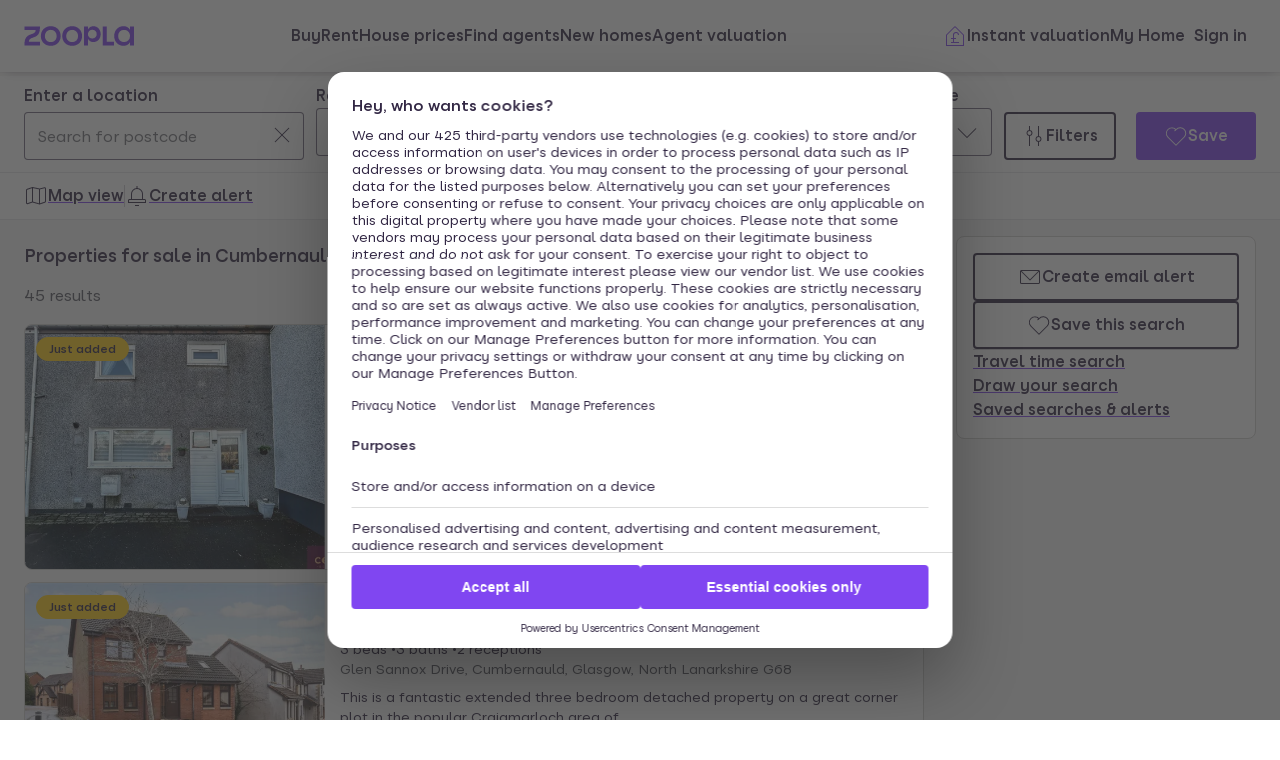

--- FILE ---
content_type: text/html; charset=utf-8
request_url: https://www.zoopla.co.uk/for-sale/property/cumbernauld/
body_size: 47375
content:
<!DOCTYPE html><html lang="en-GB" class="no-js"><head><meta charSet="utf-8"/><link rel="preconnect" href="https://st.zoocdn.com" crossorigin=""/><link rel="preconnect" href="https://lid.zoocdn.com"/><meta name="viewport" content="width=device-width, initial-scale=1"/><link rel="preload" as="image" href="https://st.zoocdn.com/zoopla_static_agent_logo_(741655).png"/><link rel="preload" as="image" href="https://st.zoocdn.com/zoopla_static_agent_logo_(640197).png"/><link rel="stylesheet" href="https://cdn.prod.zoopla.co.uk/_next/static/css/5e2818776bfab65b.css" data-precedence="next"/><link rel="stylesheet" href="https://cdn.prod.zoopla.co.uk/_next/static/css/db528d20f420346f.css" data-precedence="next"/><link rel="stylesheet" href="https://cdn.prod.zoopla.co.uk/_next/static/css/519af629c1925ba0.css" data-precedence="next"/><link rel="stylesheet" href="https://cdn.prod.zoopla.co.uk/_next/static/css/d89895a99d9e87b5.css" data-precedence="next"/><link rel="stylesheet" href="https://cdn.prod.zoopla.co.uk/_next/static/css/7bcfcd9a34b35236.css" data-precedence="next"/><link rel="stylesheet" href="https://cdn.prod.zoopla.co.uk/_next/static/css/63db969f0597a2b6.css" data-precedence="next"/><link rel="stylesheet" href="https://cdn.prod.zoopla.co.uk/_next/static/css/8b880e9464865056.css" data-precedence="next"/><link rel="stylesheet" href="https://cdn.prod.zoopla.co.uk/_next/static/css/767bd698ddcfdb9c.css" data-precedence="next"/><link rel="stylesheet" href="https://cdn.prod.zoopla.co.uk/_next/static/css/5dc95bb51fc505f2.css" data-precedence="next"/><link rel="stylesheet" href="https://cdn.prod.zoopla.co.uk/_next/static/css/5bbaa3887c3d209f.css" data-precedence="next"/><link rel="stylesheet" href="https://cdn.prod.zoopla.co.uk/_next/static/css/46de1e8b66701e5c.css" data-precedence="next"/><link rel="stylesheet" href="https://cdn.prod.zoopla.co.uk/_next/static/css/c9746711db88fc3f.css" data-precedence="next"/><link rel="stylesheet" href="https://cdn.prod.zoopla.co.uk/_next/static/css/dc8e164490f1dc74.css" data-precedence="next"/><link rel="stylesheet" href="https://cdn.prod.zoopla.co.uk/_next/static/css/3b29f7c2fddc8ed3.css" data-precedence="next"/><link rel="stylesheet" href="https://cdn.prod.zoopla.co.uk/_next/static/css/18ac2463fbb8c909.css" data-precedence="next"/><link rel="stylesheet" href="https://cdn.prod.zoopla.co.uk/_next/static/css/13865bd7272398a4.css" data-precedence="next"/><link rel="stylesheet" href="https://cdn.prod.zoopla.co.uk/_next/static/css/1db89092ff3d3f5f.css" data-precedence="next"/><link rel="stylesheet" href="https://cdn.prod.zoopla.co.uk/_next/static/css/739b424d70dc1b8f.css" data-precedence="next"/><link rel="stylesheet" href="https://cdn.prod.zoopla.co.uk/_next/static/css/72be710b965f4c16.css" data-precedence="next"/><link rel="stylesheet" href="https://cdn.prod.zoopla.co.uk/_next/static/css/4d10310d15fa7d5a.css" data-precedence="next"/><link rel="stylesheet" href="https://cdn.prod.zoopla.co.uk/_next/static/css/ccd998968e49e473.css" data-precedence="next"/><link rel="stylesheet" href="https://cdn.prod.zoopla.co.uk/_next/static/css/47407404dee26650.css" data-precedence="next"/><link rel="stylesheet" href="https://cdn.prod.zoopla.co.uk/_next/static/css/1fbae1b4a45b5dea.css" data-precedence="next"/><link rel="stylesheet" href="https://cdn.prod.zoopla.co.uk/_next/static/css/8ba09d3773af5424.css" data-precedence="next"/><link rel="stylesheet" href="https://cdn.prod.zoopla.co.uk/_next/static/css/69dc7acfe2274cef.css" data-precedence="next"/><link rel="stylesheet" href="https://cdn.prod.zoopla.co.uk/_next/static/css/26e7edb53851043e.css" data-precedence="next"/><link rel="stylesheet" href="https://cdn.prod.zoopla.co.uk/_next/static/css/e1585e74c151341f.css" data-precedence="next"/><link rel="stylesheet" href="https://cdn.prod.zoopla.co.uk/_next/static/css/55c2ad2a7d0c4fa3.css" data-precedence="next"/><link rel="stylesheet" href="https://cdn.prod.zoopla.co.uk/_next/static/css/7426a729cc04914a.css" data-precedence="next"/><link rel="stylesheet" href="https://cdn.prod.zoopla.co.uk/_next/static/css/9ba126f8feba8cc9.css" data-precedence="next"/><link rel="stylesheet" href="https://cdn.prod.zoopla.co.uk/_next/static/css/888b086b55c5c19e.css" data-precedence="next"/><link rel="stylesheet" href="https://cdn.prod.zoopla.co.uk/_next/static/css/5586c5fc6cf3f1b5.css" data-precedence="next"/><link rel="stylesheet" href="https://cdn.prod.zoopla.co.uk/_next/static/css/3c3c5cf3007743b3.css" data-precedence="next"/><link rel="stylesheet" href="https://cdn.prod.zoopla.co.uk/_next/static/css/3d1cc2d15078307a.css" data-precedence="next"/><link rel="stylesheet" href="https://cdn.prod.zoopla.co.uk/_next/static/css/87332c0c7dae01c8.css" data-precedence="next"/><link rel="stylesheet" href="https://cdn.prod.zoopla.co.uk/_next/static/css/c9402e900df04a40.css" data-precedence="next"/><link rel="stylesheet" href="https://cdn.prod.zoopla.co.uk/_next/static/css/63666dd25560d623.css" data-precedence="next"/><link rel="stylesheet" href="https://cdn.prod.zoopla.co.uk/_next/static/css/9cff72b2aee5c91e.css" data-precedence="next"/><link rel="stylesheet" href="https://cdn.prod.zoopla.co.uk/_next/static/css/0ebcd6d3a8e667b4.css" data-precedence="next"/><link rel="stylesheet" href="https://cdn.prod.zoopla.co.uk/_next/static/css/3b06945383fc324f.css" data-precedence="next"/><link rel="stylesheet" href="https://cdn.prod.zoopla.co.uk/_next/static/css/b30b09d4b1803e1c.css" data-precedence="next"/><link rel="stylesheet" href="https://cdn.prod.zoopla.co.uk/_next/static/css/ddeacf2fff97245e.css" data-precedence="next"/><link rel="stylesheet" href="https://cdn.prod.zoopla.co.uk/_next/static/css/7545d1ed9b94e471.css" data-precedence="next"/><link rel="stylesheet" href="https://cdn.prod.zoopla.co.uk/_next/static/css/10b39f52da554cee.css" data-precedence="next"/><link rel="stylesheet" href="https://cdn.prod.zoopla.co.uk/_next/static/css/497de307e0e9d4e4.css" data-precedence="next"/><link rel="stylesheet" href="https://cdn.prod.zoopla.co.uk/_next/static/css/b24ce6629a7b1943.css" data-precedence="next"/><link rel="stylesheet" href="https://cdn.prod.zoopla.co.uk/_next/static/css/77014b57e7aa7347.css" data-precedence="next"/><link rel="stylesheet" href="https://cdn.prod.zoopla.co.uk/_next/static/css/f33028f2e88da5c8.css" data-precedence="next"/><link rel="stylesheet" href="https://cdn.prod.zoopla.co.uk/_next/static/css/edd5abeb054eb539.css" data-precedence="next"/><link rel="stylesheet" href="https://cdn.prod.zoopla.co.uk/_next/static/css/f5380a2d95fb59aa.css" data-precedence="next"/><link rel="stylesheet" href="https://cdn.prod.zoopla.co.uk/_next/static/css/602900c181c70ea3.css" data-precedence="next"/><link rel="stylesheet" href="https://cdn.prod.zoopla.co.uk/_next/static/css/6996ac57a2328a68.css" data-precedence="next"/><link rel="stylesheet" href="https://cdn.prod.zoopla.co.uk/_next/static/css/0cd6cc1fa37c829a.css" data-precedence="next"/><link rel="preload" as="script" fetchPriority="low" href="https://cdn.prod.zoopla.co.uk/_next/static/chunks/webpack-f2c51db36db418af.js"/><script src="https://cdn.prod.zoopla.co.uk/_next/static/chunks/87c73c54-d604108a471bf186.js" async=""></script><script src="https://cdn.prod.zoopla.co.uk/_next/static/chunks/72074-69cea019d9895ddb.js" async=""></script><script src="https://cdn.prod.zoopla.co.uk/_next/static/chunks/main-app-e32367288cd3bd07.js" async=""></script><script src="https://cdn.prod.zoopla.co.uk/_next/static/chunks/58510-1395d8a8881cdc83.js" async=""></script><script src="https://cdn.prod.zoopla.co.uk/_next/static/chunks/76218-3b07bbdf487220f0.js" async=""></script><script src="https://cdn.prod.zoopla.co.uk/_next/static/chunks/21901-b7d9a7fb28f1092c.js" async=""></script><script src="https://cdn.prod.zoopla.co.uk/_next/static/chunks/79789-862edbf272db5b95.js" async=""></script><script src="https://cdn.prod.zoopla.co.uk/_next/static/chunks/21415-daf028d5ff6ce1fb.js" async=""></script><script src="https://cdn.prod.zoopla.co.uk/_next/static/chunks/96387-571e60f0655306be.js" async=""></script><script src="https://cdn.prod.zoopla.co.uk/_next/static/chunks/3939-999fa5df7ba0e675.js" async=""></script><script src="https://cdn.prod.zoopla.co.uk/_next/static/chunks/36116-918aa0b2072170f3.js" async=""></script><script src="https://cdn.prod.zoopla.co.uk/_next/static/chunks/30186-c2bb7057c1e515b3.js" async=""></script><script src="https://cdn.prod.zoopla.co.uk/_next/static/chunks/89453-ba5f81c657a3c546.js" async=""></script><script src="https://cdn.prod.zoopla.co.uk/_next/static/chunks/57202-aeeca4011df0f22c.js" async=""></script><script src="https://cdn.prod.zoopla.co.uk/_next/static/chunks/24248-70ea2a11c112d01d.js" async=""></script><script src="https://cdn.prod.zoopla.co.uk/_next/static/chunks/3629-92c0d6517927d0f3.js" async=""></script><script src="https://cdn.prod.zoopla.co.uk/_next/static/chunks/63956-cc38e1c987b67057.js" async=""></script><script src="https://cdn.prod.zoopla.co.uk/_next/static/chunks/87960-e5c1bd82d358b1b6.js" async=""></script><script src="https://cdn.prod.zoopla.co.uk/_next/static/chunks/11571-7fd03e8c73610afe.js" async=""></script><script src="https://cdn.prod.zoopla.co.uk/_next/static/chunks/14251-1bac32333fc9f518.js" async=""></script><script src="https://cdn.prod.zoopla.co.uk/_next/static/chunks/8020-1d28d07b46104585.js" async=""></script><script src="https://cdn.prod.zoopla.co.uk/_next/static/chunks/46641-9cbba7da111ee4ff.js" async=""></script><script src="https://cdn.prod.zoopla.co.uk/_next/static/chunks/app/(site)/(lsrp)/for-sale/%5B...search-path%5D/page-93747bf83f34468b.js" async=""></script><script src="https://cdn.prod.zoopla.co.uk/_next/static/chunks/117-4a6e501c377b316c.js" async=""></script><script src="https://cdn.prod.zoopla.co.uk/_next/static/chunks/13958-9f3d3f25c5a4295e.js" async=""></script><script src="https://cdn.prod.zoopla.co.uk/_next/static/chunks/app/layout-a472629af93a7d27.js" async=""></script><script src="https://cdn.prod.zoopla.co.uk/_next/static/chunks/619-628dd94451dd5723.js" async=""></script><script src="https://cdn.prod.zoopla.co.uk/_next/static/chunks/app/error-4b1690e88382b7fb.js" async=""></script><script src="https://cdn.prod.zoopla.co.uk/_next/static/chunks/63969-f5accced943ee5b6.js" async=""></script><script src="https://cdn.prod.zoopla.co.uk/_next/static/chunks/41151-bf13e38b07fa6eb1.js" async=""></script><script src="https://cdn.prod.zoopla.co.uk/_next/static/chunks/23754-eb1d9a187b4ca351.js" async=""></script><script src="https://cdn.prod.zoopla.co.uk/_next/static/chunks/16895-dc49d14c67323e58.js" async=""></script><script src="https://cdn.prod.zoopla.co.uk/_next/static/chunks/87060-a22935d156ac6be6.js" async=""></script><script src="https://cdn.prod.zoopla.co.uk/_next/static/chunks/74037-05ac18f4737916a9.js" async=""></script><script src="https://cdn.prod.zoopla.co.uk/_next/static/chunks/1171-1b14552a225f8010.js" async=""></script><script src="https://cdn.prod.zoopla.co.uk/_next/static/chunks/50320-a8cf71d8b1525df8.js" async=""></script><script src="https://cdn.prod.zoopla.co.uk/_next/static/chunks/28297-19c095cd40225638.js" async=""></script><script src="https://cdn.prod.zoopla.co.uk/_next/static/chunks/93700-8838a1381c3ab3f3.js" async=""></script><script src="https://cdn.prod.zoopla.co.uk/_next/static/chunks/77255-822f9dcfa374ae03.js" async=""></script><script src="https://cdn.prod.zoopla.co.uk/_next/static/chunks/55681-96e90270319c419f.js" async=""></script><script src="https://cdn.prod.zoopla.co.uk/_next/static/chunks/app/(site)/page-aebe3754276a3ce5.js" async=""></script><script src="https://cdn.prod.zoopla.co.uk/_next/static/chunks/31424-f2a13d56358b33cf.js" async=""></script><script src="https://cdn.prod.zoopla.co.uk/_next/static/chunks/9554-324c1e22331f62c2.js" async=""></script><script src="https://cdn.prod.zoopla.co.uk/_next/static/chunks/2683-252f757d73b0bebd.js" async=""></script><script src="https://cdn.prod.zoopla.co.uk/_next/static/chunks/75331-821eac139e595c44.js" async=""></script><script src="https://cdn.prod.zoopla.co.uk/_next/static/chunks/app/(web-view)/layout-60ededd228bcdf50.js" async=""></script><script src="https://cdn.prod.zoopla.co.uk/_next/static/chunks/app/(site)/(lsrp)/error-12c3ee8d61af3cf2.js" async=""></script><script src="https://cdn.prod.zoopla.co.uk/_next/static/chunks/24837-e0fae7e2d56c826a.js" async=""></script><script src="https://cdn.prod.zoopla.co.uk/_next/static/chunks/89037-c7b4fdaacb991d50.js" async=""></script><script src="https://cdn.prod.zoopla.co.uk/_next/static/chunks/73143-8bd61665dccd0518.js" async=""></script><script src="https://cdn.prod.zoopla.co.uk/_next/static/chunks/64614-be4f2416a57b0a12.js" async=""></script><script src="https://cdn.prod.zoopla.co.uk/_next/static/chunks/app/(site)/(lsrp)/for-sale/%5B...search-path%5D/layout-5a52443823acae8b.js" async=""></script><script id="script-cmp-wrapper" data-testid="script-cmp-wrapper" src="https://cdn.prod.zoopla.co.uk/scripts/zoopla-consent-management-platform-3.5.8.min.js" async=""></script><link rel="preload" href="https://cdn.prod.zoopla.co.uk/_next/static/images/error-image-0ced4d6629ee288d84fced41600e94a9.svg" as="image"/><link rel="preload" href="https://cdn.prod.zoopla.co.uk/_next/static/css/424a9c05cc1f8c3e.css" as="style"/><link rel="preload" href="https://web.cmp.usercentrics.eu/ui/loader.js" as="script"/><link rel="preload" href="https://cdn.prod.zoopla.co.uk/svgs/sprite-6caafffbc3ecf8c902150660197f3586a89b315d20ac52549de9c9c118426646.svg" as="fetch" crossorigin=""/><link rel="preload" as="image" imageSrcSet="https://lid.zoocdn.com/645/430/76d5bb292357287a5b0c0a09b3ec974395953e69.jpg:p 645w, https://lid.zoocdn.com/354/255/76d5bb292357287a5b0c0a09b3ec974395953e69.jpg:p 354w" imageSizes="(min-width: 1141px) 440px, (min-width: 769px) 50vw, 100vw"/><meta name="google" content="nositelinkssearchbox"/><meta name="theme-color" content="#ffffff"/><script id="polyfills" type="text/javascript">!function(){function e(e){var n=document.createElement("script");n.setAttribute("type","text/javascript"),n.setAttribute("src","/polyfills/"+e),document.head.appendChild(n)}"undefined"!=typeof window&&("randomUUID"in crypto==!1&&e("cryptoRandomUUIDPolyfill.min.js"),"IntersectionObserver"in window==!1&&e("intersectionObserver.min.js"),"ResizeObserver"in window==!1&&e("resizeObserver.min.js"),"AbortController"in window==!1&&e("abortController.min.js"))}();</script><script id="script-initial-logged-in-css-hint" data-testid="script-initial-logged-in-css-hint" type="text/javascript">(function(){try { if(document.cookie.indexOf('active_session=') !== -1 && document.cookie.indexOf('active_session=anon') === -1) document.getElementsByTagName('html')[0].classList.add('logged-in') } catch {} })()</script><script id="script-tcf-stub" data-testid="script-tcf-stub" type="text/javascript">function _typeof(e){return _typeof="function"==typeof Symbol&&"symbol"==typeof Symbol.iterator?function(e){return typeof e}:function(e){return e&&"function"==typeof Symbol&&e.constructor===Symbol&&e!==Symbol.prototype?"symbol":typeof e},_typeof(e)}!function(){var e=function(){var e,t,o="__tcfapiLocator",n=[],r=window,a=r;for(;a;){try{if(a.frames[o]){e=a;break}}catch(e){}if(a===r.top)break;a=a.parent}e||(!function e(){var t=r.document,n=!!r.frames[o];if(!n)if(t.body){var a=t.createElement("iframe");a.style.cssText="display:none",a.name=o,t.body.appendChild(a)}else setTimeout(e,5);return!n}(),r.__tcfapi=function(){for(var e=arguments.length,o=new Array(e),r=0;r<e;r++)o[r]=arguments[r];if(!o.length)return n;"setGdprApplies"===o[0]?o.length>3&&2===parseInt(o[1],10)&&"boolean"==typeof o[3]&&(t=o[3],"function"==typeof o[2]&&o[2]("set",!0)):"ping"===o[0]?"function"==typeof o[2]&&o[2]({gdprApplies:t,cmpLoaded:!1,cmpStatus:"stub"}):n.push(o)},r.addEventListener("message",(function(e){var t="string"==typeof e.data,o={};if(t)try{o=JSON.parse(e.data)}catch(e){}else o=e.data;var n="object"===_typeof(o)&&null!==o?o.__tcfapiCall:null;n&&window.__tcfapi(n.command,n.version,(function(o,r){var a={__tcfapiReturn:{returnValue:o,success:r,callId:n.callId}};e&&e.source&&e.source.postMessage&&e.source.postMessage(t?JSON.stringify(a):a,"*")}),n.parameter)}),!1))};"undefined"!=typeof module?module.exports=e:e()}();</script><script id="script-cookie-consent-state-global" data-testid="script-cookie-consent-state-global" type="text/javascript">function consentCookieState(){var n,e,t,o;function c(n){return n.consentGiven}function s(n){return"boolean"==typeof n&&!0===n}try{return t="cookie_consents",n=(o=document.cookie.match("(^|[^;]+)\\s*"+t+"\\s*=\\s*([^;]+)"))?o.pop():"",(e=JSON.parse(n||"{}")).content.consents.length>=1&&!!e.content.consents[0].categories.map(c).every(s)}catch(n){return false}}</script><script id="script-data-layer-init" data-testid="script-data-layer-init" type="text/javascript">window.dataLayer = window.dataLayer || [];</script><script id="script-segment-init" data-testid="script-segment-init" type="text/javascript">function _createForOfIteratorHelper(e,t){var n="undefined"!=typeof Symbol&&e[Symbol.iterator]||e["@@iterator"];if(!n){if(Array.isArray(e)||(n=_unsupportedIterableToArray(e))||t&&e&&"number"==typeof e.length){n&&(e=n);var r=0,o=function(){};return{s:o,n:function(){return r>=e.length?{done:!0}:{done:!1,value:e[r++]}},e:function(e){throw e},f:o}}throw new TypeError("Invalid attempt to iterate non-iterable instance.\nIn order to be iterable, non-array objects must have a [Symbol.iterator]() method.")}var a,i=!0,d=!1;return{s:function(){n=n.call(e)},n:function(){var e=n.next();return i=e.done,e},e:function(e){d=!0,a=e},f:function(){try{i||null==n.return||n.return()}finally{if(d)throw a}}}}function _unsupportedIterableToArray(e,t){if(e){if("string"==typeof e)return _arrayLikeToArray(e,t);var n={}.toString.call(e).slice(8,-1);return"Object"===n&&e.constructor&&(n=e.constructor.name),"Map"===n||"Set"===n?Array.from(e):"Arguments"===n||/^(?:Ui|I)nt(?:8|16|32)(?:Clamped)?Array$/.test(n)?_arrayLikeToArray(e,t):void 0}}function _arrayLikeToArray(e,t){(null==t||t>e.length)&&(t=e.length);for(var n=0,r=Array(t);n<t;n++)r[n]=e[n];return r}!function(){function e(e){var t=document.cookie.match("(^|;) ?"+e+"=([^;]*)(;|$)");return t?t[2]:null}var t=String("production"),n=e("ajs_anonymous_id"),r=e("internalZooplaUser"),o=localStorage.getItem("rs_batch_override"),a="www.zoopla.co.uk"===window.location.hostname;function i(){"use strict";window.RudderSnippetVersion="3.0.10";var e="rudderanalytics";window[e]||(window[e]=[]);var i=window[e];if(Array.isArray(i))if(!0===i.snippetExecuted&&window.console&&console.error)console.error("RudderStack JavaScript SDK snippet included more than once.");else{i.snippetExecuted=!0,window.rudderAnalyticsBuildType="legacy";for(var d=["setDefaultInstanceKey","load","ready","page","track","identify","alias","group","reset","setAnonymousId","startSession","endSession","consent"],c=0;c<d.length;c++){var l=d[c];i[l]=function(t){return function(){var n;Array.isArray(window[e])?i.push([t].concat(Array.prototype.slice.call(arguments))):null===(n=window[e][t])||void 0===n||n.apply(window[e],arguments)}}(l)}try{new Function('return import("")'),window.rudderAnalyticsBuildType="modern"}catch(e){}var u=document.head||document.getElementsByTagName("head")[0],s=document.body||document.getElementsByTagName("body")[0];window.rudderAnalyticsAddScript=function(e,t,n){var r=document.createElement("script");r.src=e,r.setAttribute("data-loader","RS_JS_SDK"),t&&n&&r.setAttribute(t,n),r.async=!0,u?u.insertBefore(r,u.firstChild):s.insertBefore(r,s.firstChild)},window.rudderAnalyticsMount=function(){"undefined"==typeof globalThis&&(Object.defineProperty(Object.prototype,"__globalThis_magic__",{get:function(){return this},configurable:!0}),__globalThis_magic__.globalThis=__globalThis_magic__,delete Object.prototype.__globalThis_magic__),window.rudderAnalyticsAddScript("".concat("https://cdn.rudderlabs.com/v3","/").concat(window.rudderAnalyticsBuildType,"/").concat("rsa.min.js"),"data-rsa-write-key","2YnphdwwyKJYZQQtgYCbX6X2WMQ")},"undefined"==typeof Promise||"undefined"==typeof globalThis?window.rudderAnalyticsAddScript("https://polyfill-fastly.io/v3/polyfill.min.js?version=3.111.0&features=Symbol%2CPromise&callback=rudderAnalyticsMount"):window.rudderAnalyticsMount(),window.rudderanalytics.load("2YnphdwwyKJYZQQtgYCbX6X2WMQ","https://zooplageochfen.dataplane.rudderstack.com",{useBeacon:o||a&&!r,beaconQueueOptions:{maxItems:10,flushQueueInterval:6e5}}),window.rudderanalytics.setAnonymousId(n)}window.rudderanalytics.ready((function(){!function(e,n,r,o,a){e[o]=e[o]||[],e[o].push({"gtm.start":(new Date).getTime(),event:"gtm.js"});var i=n.getElementsByTagName(r)[0],d=n.createElement(r);d.async=!0;var c="https://www.googletagmanager.com/gtm.js?id=GTM-WNFR4ZC"+("production"!==t?"&gtm_auth=-TzeqloxGzmLcNu8WP6-uQ&gtm_preview=env-2&gtm_cookies_win=x":"");d.src=c,i.parentNode&&i.parentNode.insertBefore(d,i)}(window,document,"script","dataLayer")}))}!function(){var e=document.cookie.split(";").map((function(e){return e.trim()})).filter((function(e){return e.startsWith("".concat("cookie_consents","="))}));if(0!==e.length){var t,n=null,r=null,o=_createForOfIteratorHelper(e);try{for(o.s();!(t=o.n()).done;){var a=t.value,i=decodeURIComponent(a.split("=")[1]||"");try{var d,c,l=JSON.parse(i),u=null==l||null===(d=l.content)||void 0===d||null===(d=d.consents)||void 0===d?void 0:d[0],s=null!=u&&u.date?new Date(u.date):null;if(s&&(!r||s>r))r=s,n=null===(c=l.content)||void 0===c?void 0:c.consentSelected}catch(e){continue}}}catch(e){o.e(e)}finally{o.f()}return n}}()?window.addEventListener("ConsentSelected",(function(){i()})):i()}();</script><script src="https://cdn.prod.zoopla.co.uk/_next/static/chunks/polyfills-42372ed130431b0a.js" noModule=""></script></head><body><div hidden=""><!--$?--><template id="B:0"></template><!--/$--></div><div id="svg-sprite" style="display:none"></div><!--$--><!--/$--><!--$--><!--/$--><!--$!--><template data-dgst="BAILOUT_TO_CLIENT_SIDE_RENDERING"></template><!--/$--><header class="lib_header__WS5uN"><div class="lib_inner__XoqDp"><div data-testid="header"><div class="Header_container__1VW2d"><div class="Header_skipToContent___u5WF"><a aria-live="polite" class="_1co9d006 _1co9d008 _1co9d00e _1co9d00m _1co9d000 _1co9d001 fjlmpi8 fjlmpid" href="#main-content"><div class="_1co9d00q _1co9d00s"><div>Skip to main content</div></div></a></div><nav class="Header_nav__gXm3M" aria-label="main"><div class="Header_logoContainer__wseij"><div class="Header_logoBox__5wLF9"><a href="/" aria-label="Zoopla&#x27;s Homepage" data-testid="zoopla-logo"><svg width="110" height="20" viewBox="0 0 110 20" fill="none" xmlns="http://www.w3.org/2000/svg" aria-hidden="true" role="presentation"><g xmlns="http://www.w3.org/2000/svg"><path class="ZooplaLogo_logoFill___eGsW" d="M100.02 16.06c-3.27 0-5.82-2.28-5.82-6.06 0-3.68 2.41-6.09 5.82-6.09 3.6 0 5.98 2.63 5.98 6.12a5.76 5.76 0 0 1-5.98 6.03ZM78.7 19.44h11.29v-3.57h-7.3V.56h-4v18.88ZM68.29 12.5a4.18 4.18 0 0 1-4.35-4.37 4.22 4.22 0 0 1 4.35-4.37c2.55 0 4.42 1.72 4.42 4.37 0 2.66-1.87 4.37-4.42 4.37Zm-8.34 6.95h4v-6.76a5.94 5.94 0 0 0 5.5 3.36c3.93 0 7.23-3.25 7.23-7.92S73.38.18 69.44.18c-2.41 0-4.4 1.2-5.5 3.36v-3h-4v18.9Zm-11.78-3.32c-3.33 0-5.93-2.4-5.93-6.07 0-3.7 2.6-6.2 5.93-6.2 3.33 0 5.87 2.5 5.87 6.2 0 3.68-2.54 6.07-5.87 6.07Zm.03 3.7c5.71 0 9.87-3.97 9.87-9.77 0-5.79-4.16-9.87-9.87-9.87-5.72 0-9.96 4.08-9.96 9.87 0 5.8 4.24 9.77 9.96 9.77Zm-21.44-3.7c-3.32 0-5.9-2.4-5.9-6.07 0-3.7 2.58-6.2 5.9-6.2 3.33 0 5.9 2.5 5.9 6.2 0 3.68-2.57 6.07-5.9 6.07Zm.03 3.7c5.71 0 9.87-3.97 9.87-9.77 0-5.79-4.16-9.87-9.87-9.87-5.71 0-9.95 4.08-9.95 9.87 0 5.8 4.24 9.77 9.95 9.77ZM.48 19.44h15.5v-3.57H4.77c.1-2.81 2.12-3.56 4.4-4.34 3.13-1.07 6.76-2.44 6.76-9.55V.56H.53V4.1h11.16c-.1 2.65-2.07 3.35-4.3 4.1C4.24 9.28.49 10.64.49 18v1.44Zm98.82.38a7.53 7.53 0 0 0 6.7-3.65v3.27h4V.56h-4V3.8A7.51 7.51 0 0 0 99.3.18c-5 0-9.12 4.1-9.12 9.82 0 5.72 4.13 9.82 9.12 9.82Z"></path></g></svg></a></div></div><div class="Header_menuContainer__4dDmL"><div class="Header_menuWrapper__4wxhD"><div><button class="Header_navButton__8_AB9" aria-label="Open Menu" data-testid="header-mobile-hamburger" data-state="closed"><svg class="gc3eg50 gc3eg52 gc3eg55"><use href="#menu-medium"></use></svg><span class="fjlmpic">Menu</span></button><dialog class="nr9shlc nr9shlj nr9shlr nr9shlt" aria-labelledby="hidden-dialog-title-_R_4pjd5slb_"></dialog></div></div><div class="Header_linksContainer__DlP1g"><ul class="Header_linkList__ElR1d fjlmpi8"><li data-testid="header-menu0"><span><a href="/for-sale/" class="_14z2bvi0 _14z2bvi3 _14z2bvi5 _14z2bvi7 _14z2bvi9">Buy</a></span></li><li data-testid="header-menu1"><span><a href="/to-rent/" class="_14z2bvi0 _14z2bvi3 _14z2bvi5 _14z2bvi7 _14z2bvi9">Rent</a></span></li><li data-testid="header-menu2"><span><a href="/house-prices/" class="_14z2bvi0 _14z2bvi3 _14z2bvi5 _14z2bvi7 _14z2bvi9">House prices</a></span></li><li data-testid="header-menu3"><span><a href="/find-agents/" class="_14z2bvi0 _14z2bvi3 _14z2bvi5 _14z2bvi7 _14z2bvi9">Find agents</a></span></li><li data-testid="header-menu4"><span><a href="/new-homes/" class="_14z2bvi0 _14z2bvi3 _14z2bvi5 _14z2bvi7 _14z2bvi9">New homes</a></span></li><li data-testid="header-menu5"><span><a href="/valuation/" class="_14z2bvi0 _14z2bvi3 _14z2bvi5 _14z2bvi7 _14z2bvi9">Agent valuation</a></span></li></ul></div></div><div class="" style="grid-area:headerright"><div class="ikxlt81a ikxlt81l ikxlt886"><ul class="Header_actionList__mRXFh fjlmpic"><li><a href="/home-values/" class="_14z2bvi0 _14z2bvi3 _14z2bvi4 _14z2bvi5 _14z2bvi7 _14z2bvi9 _14z2bvia _14z2bvid"><span aria-hidden="true" class="_14z2bvie"><svg aria-hidden="true" role="presentation" style="fill:var(--colors-brandPrimary)" class="gc3eg50 gc3eg52"><use href="#property-management-medium"></use></svg></span>Valuation</a></li><li class="Header_actionListItem__KBmQZ"><a href="/my-home/" class="_14z2bvi0 _14z2bvi3 _14z2bvi4 _14z2bvi5 _14z2bvi7 _14z2bvi9 _14z2bvia _14z2bvid"><span aria-hidden="true" class="_14z2bvie"><svg aria-hidden="true" role="presentation" class="gc3eg50 gc3eg52 gc3eg56"><use href="#home-medium"></use></svg></span>My Home</a></li><li class="Header_actionListItem__KBmQZ"><span><!--$--><div class="ikxlt82 ikxlt81a ikxlt882"><svg xmlns="http://www.w3.org/2000/svg" width="24" height="24" viewBox="0 0 100 100" aria-label="Loading account state"><circle cx="50" cy="50" r="30" stroke-width="8" fill="none" class="_1306vop1"></circle><circle cx="50" cy="50" r="30" stroke-linecap="round" stroke-width="8" fill="none" class="_1306vop2"></circle></svg></div><!--/$--></span></li></ul></div><div class="ikxlt81i ikxlt81d ikxlt886"><ul class="Header_linkList__ElR1d fjlmpi8"><li class="Header_menuItem__JfKY8"><a class="_14z2bvi0 _14z2bvi3 _14z2bvi4 _14z2bvi5 _14z2bvi7 _14z2bvi9" href="/home-values/"><span aria-hidden="true" class="_14z2bvie"><svg aria-hidden="true" role="presentation" style="fill:var(--colors-brandPrimary)" class="gc3eg50 gc3eg52"><use href="#property-management-medium"></use></svg></span>Instant valuation</a></li><li class="Header_menuItem__JfKY8"><a href="/my-home/" class="_14z2bvi0 _14z2bvi3 _14z2bvi5 _14z2bvi7 _14z2bvi9">My Home</a></li><li class="Header_menuItem__JfKY8"><span><!--$--><a href="/signin/?return_url=%2Ffor-sale%2Fproperty%2Fcumbernauld%2F" class="_14z2bvi0 _14z2bvi3 _14z2bvi5 _14z2bvi7 _14z2bvi9"><span class="Header_dynamicLabel__2nja_ Header_mountedLoggedOut__bPlol"><span class="Header_dynamicLabelText__P_c_4 Header_account__6UCaw" aria-hidden="true">Account</span><span class="Header_dynamicLabelText__P_c_4 Header_signIn__RCmtI">Sign in</span></span></a><!--/$--></span></li></ul></div></div></nav></div></div></div></header><main id="main-content" class="lib_main__yQh_X"><div class="SearchPage_searchPageWrapper__8qQP_"><div class="lib_content__WjzKg"><div class="lib_inner__XoqDp"><div style="display:none" id="svg-critical-sprite"><svg><symbol id="bathroom-medium"><path d="M5.5 3A2.5 2.5 0 0 0 3 5.5V13h19v5.5c0 .83-.67 1.5-1.5 1.5H20v2h-1v-2H5v2H4v-2h-.5A1.5 1.5 0 0 1 2 18.5v-13A3.5 3.5 0 0 1 5.5 2H10v3h3v1H6V5h3V3zM3 14v4.5c0 .28.22.5.5.5h17a.5.5 0 0 0 .5-.5V14zm3-4V8h1v2zm3-2v2h1V8zm3 0v2h1V8z" /></symbol><symbol id="bedroom-medium"><path d="M3 2v8h15.5a3.5 3.5 0 0 1 3.5 3.5v5c0 .83-.67 1.5-1.5 1.5H20v2h-1v-2H5v2H4v-2h-.5A1.5 1.5 0 0 1 2 18.5V2zm0 12v4.5c0 .28.22.5.5.5h17a.5.5 0 0 0 .5-.5V14zm17.95-1a2.5 2.5 0 0 0-2.45-2H10v2zM9 13v-2H3v2z" /></symbol><symbol id="chevron-down-medium"><path d="m2.65 7.85.7-.7L12 15.79l8.65-8.64.7.7L12 17.21z" /></symbol><symbol id="email-medium"><path d="m3.7 6 8.3 8.3L20.3 6zm17.3.7-9 9-9-9v10.8c0 .28.22.5.5.5h17a.5.5 0 0 0 .5-.5zM2 6.5C2 5.67 2.67 5 3.5 5h17c.83 0 1.5.67 1.5 1.5v11c0 .83-.67 1.5-1.5 1.5h-17A1.5 1.5 0 0 1 2 17.5z" /></symbol><symbol id="filters-medium"><path d="M7 6.04V2h1v4.04a3 3 0 0 1 0 5.92V22H7V11.96a3 3 0 0 1 0-5.92m9 6V2h1v10.04a3 3 0 0 1 0 5.92V22h-1v-4.04a3 3 0 0 1 0-5.92M7.5 7a2 2 0 1 0 0 4 2 2 0 0 0 0-4m9 6a2 2 0 1 0 0 4 2 2 0 0 0 0-4" /></symbol><symbol id="living-room-medium"><path d="M4 3.5C4 2.67 4.67 2 5.5 2h13c.83 0 1.5.67 1.5 1.5V8h.5c.83 0 1.5.67 1.5 1.5v9a1.5 1.5 0 0 1-1.06 1.43V22h-1v-2H4v2H3v-2.09c-.58-.2-1-.76-1-1.41v-9C2 8.67 2.67 8 3.5 8H4zM5 8h.5C6.33 8 7 8.67 7 9.5V13h10V9.5c0-.83.67-1.5 1.5-1.5h.5V3.5a.5.5 0 0 0-.5-.5h-13a.5.5 0 0 0-.5.5zM3.5 19h17a.5.5 0 0 0 .5-.5v-9a.5.5 0 0 0-.5-.5h-2a.5.5 0 0 0-.5.5V14H6V9.5a.5.5 0 0 0-.5-.5h-2a.5.5 0 0 0-.5.5v9c0 .28.22.5.5.5" /></symbol><symbol id="save-medium"><path d="m4.24 12.78.33.33.42.41.36.35L12 20.54l6.86-6.86.16-.16.41-.4.34-.33a5 5 0 0 0-7.08-7.07v.01l-1.86 1.65-.66-.74 1.09-.97a5 5 0 0 0-7.02 7.12M12 5a6 6 0 0 0-8.46 8.5l.75.74L12 21.94l7.72-7.72.75-.72A6 6 0 0 0 12 4.98" /></symbol><symbol id="star-rate-filled-small"><path d="m8 .88 1.67 5.13c.06.21.26.35.47.35h5.4l-4.37 3.17a.5.5 0 0 0-.18.56l1.67 5.13-4.37-3.17a.5.5 0 0 0-.58 0l-4.37 3.17 1.67-5.13a.5.5 0 0 0-.18-.56L.46 6.36h5.4A.5.5 0 0 0 6.33 6z" /></symbol><symbol id="home-medium"><path d="M10.94 2.85a1.5 1.5 0 0 1 2.12 0l7.5 7.5q.43.45.44 1.06V22h-6v-7.5a.5.5 0 0 0-.5-.5h-5a.5.5 0 0 0-.5.5V22H3V11.41c0-.4.16-.78.44-1.06zm1.41.71a.5.5 0 0 0-.7 0l-7.5 7.5a.5.5 0 0 0-.15.35V21h4v-6.5c0-.83.67-1.5 1.5-1.5h5c.83 0 1.5.67 1.5 1.5V21h4v-9.59a.5.5 0 0 0-.15-.35z" /></symbol><symbol id="menu-medium"><path d="M22 5H2V4h20zm0 7.5H2v-1h20zm0 7.5H2v-1h20z" /></symbol><symbol id="user-medium"><path d="M14 10V9a2 2 0 1 0-4 0v1a2 2 0 1 0 4 0m-2-4a3 3 0 0 0-3 3v1a3 3 0 1 0 6 0V9a3 3 0 0 0-3-3" /><path d="M12 3a9 9 0 0 0-6 15.7v-.2a4.5 4.5 0 0 1 4.5-4.5h3a4.5 4.5 0 0 1 4.5 4.5v.2A9 9 0 0 0 12 3m5 16.48v-.98a3.5 3.5 0 0 0-3.5-3.5h-3A3.5 3.5 0 0 0 7 18.5v.98a9 9 0 0 0 10 0M2 12a10 10 0 1 1 20 0 10 10 0 0 1-20 0" /></symbol></svg></div><div class="ikxlt81"><div></div><div class="_1qluqnk15"><div role="region" aria-label="Search bar" class="SearchBar_searchBarBase__UvH_D SearchBar_searchBarLsrp___EGtz undefined"><div class="SearchBar_searchBarInputLocationStyles__0Mxx5 "><div class="InputCombobox_styledWrapper__q6avt"><div class="InputCombobox_styledWrapper__q6avt" role="combobox" aria-controls="input-location-options" aria-haspopup="listbox" aria-owns="input-location-options" aria-expanded="false"><div class="azdbss7"><div class="ikxlt83a"><label class="azdbss0 fjlmpi8 fjlmpid" for="autosuggest-input">Enter a location</label></div><div class="azdbss9"><div class="ikxlt8ai ikxlt81a ikxlt8c6"><div class="azdbss6 fjlmpi8"><input class="_1xvvvlo0 fjlmpi8" aria-label="Enter a location" placeholder="Search for postcode" aria-autocomplete="list" spellCheck="false" autoComplete="off" type="text" id="autosuggest-input" name="autosuggest-input"/></div></div></div></div><div class="InputCombobox_iconButton__Szf36"><button aria-label="Clear" data-testid="autosuggest-clear" class="v5ylzz1 v5ylzz4 v5ylzz9" value="Clear"><div class="v5ylzz0" aria-hidden="true"><svg aria-hidden="true" role="presentation" class="gc3eg50 gc3eg52 gc3eg56"><use href="#close-medium"></use></svg></div></button></div></div><div id="instructions" class="InputCombobox_visuallyHiddenItem__KEgxk">Use up and down arrow keys to navigate. Press Enter key to select.</div><div id="results-count" role="status" aria-atomic="true" class="InputCombobox_visuallyHiddenItem__KEgxk">0 results found </div><div id="selected-item" role="status" aria-atomic="true" class="InputCombobox_visuallyHiddenItem__KEgxk"></div><div><ul class="InputCombobox_list__fMH5H InputCombobox_visuallyHidden__EeMm7" role="listbox" id="input-location-options" aria-describedby="instructions results-count selected-item"></ul></div></div></div><div class="SearchBar_searchBarDistanceStyles__IVixP _1qluqnkw _1qluqnkx"><div class="_1qluqnk0"><label class="_1qluqnk1 fjlmpi8" for="radius">Radius</label><select class="_1qluqnk3 fjlmpi8" id="radius" name="radius"><option value="0">This area only</option><option value="0.25">+ 0.25 miles</option><option value="0.5">+ 0.5 miles</option><option value="1">+ 1 miles</option><option value="3">+ 3 miles</option><option value="5">+ 5 miles</option><option value="10">+ 10 miles</option><option value="15">+ 15 miles</option><option value="20">+ 20 miles</option><option value="30">+ 30 miles</option><option value="40">+ 40 miles</option></select><div class="_1qluqnk2"><svg class="gc3eg50 gc3eg52 gc3eg55"><use href="#chevron-down-medium"></use></svg></div></div></div><div class="SearchBar_searchBarBedroomsStyles__Ow0Cr _1qluqnkw _1qluqnky"><div class="kyj9m80 ikxlt81a ikxlt8w ikxlt87u ikxlt88m ikxlt815"><label for="select-group-bedrooms" class="_1vj8iz90 fjlmpi8">Bedrooms</label><button id="select-group-bedrooms" class="kyj9m85" aria-expanded="false"><span class="kyj9m86">Any beds</span><div class="kyj9m87" aria-hidden="true"><svg class="gc3eg50 gc3eg52 gc3eg55"><use href="#chevron-down-medium"></use></svg></div></button><div class="kyj9m88 kyj9m8a kyj9m8b"></div></div></div><div class="SearchBar_searchBarPriceRangeStyles__3IVvU _1qluqnkw _1qluqnky"><div class="kyj9m80 ikxlt81a ikxlt8w ikxlt87u ikxlt88m ikxlt815"><label for="select-group-price" class="_1vj8iz90 fjlmpi8">Price</label><button id="select-group-price" class="kyj9m85" aria-expanded="false"><span class="kyj9m86">Any price</span><div class="kyj9m87" aria-hidden="true"><svg class="gc3eg50 gc3eg52 gc3eg55"><use href="#chevron-down-medium"></use></svg></div></button><div class="kyj9m88 kyj9m8a kyj9m8b"></div></div></div><div class="SearchBar_searchBarPropertyTypeStyles__q6jRv _1qluqnkw _1qluqnky"><div class="kyj9m80 ikxlt81a ikxlt8w ikxlt87u ikxlt88m ikxlt815"><label for="select-group-property-type" class="_1vj8iz90 fjlmpi8">Property type</label><button id="select-group-property-type" class="kyj9m85" aria-expanded="false"><span class="kyj9m86">Show all</span><div class="kyj9m87" aria-hidden="true"><svg class="gc3eg50 gc3eg52 gc3eg55"><use href="#chevron-down-medium"></use></svg></div></button><div class="kyj9m88 kyj9m8a kyj9m8b"></div></div></div><div class="SearchBar_searchBarFiltersButtonStyles__qamjw _1qluqnkt _1qluqnku"><div class="ikxlt815"><button aria-live="polite" class="_1co9d006 _1co9d009 _1co9d00e _1co9d00m _1co9d000 _1co9d002 fjlmpi8 fjlmpid" data-loading="false"><div class="_1co9d00q _1co9d00s"><div aria-hidden="true" class="_1co9d00t"><svg class="gc3eg50 gc3eg52 gc3eg56"><use href="#filters-medium"></use></svg></div><div>Filters</div></div></button></div><dialog class="nr9shlc nr9shlk nr9shlq nr9shlt" aria-labelledby="dialog-title-_R_18cpiv5ubsd5slb_"></dialog></div><div class="SearchBar_searchBarSaveStyles__elWoM _1qluqnkw _1qluqnkx _1qluqnkt _1qluqnku"><button aria-live="polite" class="_1co9d006 _1co9d007 _1co9d008 _1co9d00e _1co9d00m _1co9d000 _1co9d001 fjlmpi8 fjlmpid" data-loading="false" aria-label="Save the search"><div class="_1co9d00q _1co9d00s"><div aria-hidden="true" class="_1co9d00t"><svg class="gc3eg50 gc3eg52 gc3eg56"><use href="#save-medium"></use></svg></div><div>Save</div></div></button></div></div><!--$!--><template data-dgst="BAILOUT_TO_CLIENT_SIDE_RENDERING"></template><!--/$--><div class="_1qluqnk17"><a aria-live="polite" class="_1co9d006 _1co9d00a _1co9d00e _1co9d00m _1co9d000 _1co9d003 fjlmpi8 fjlmpid" data-testid="map-view-link" href="/for-sale/map/property/cumbernauld/?map_app=false" rel="nofollow"><div class="_1co9d00q _1co9d00s"><div aria-hidden="true" class="_1co9d00t"><svg class="gc3eg50 gc3eg52 gc3eg56"><use href="#map-medium"></use></svg></div><div>Map view</div></div></a><div class="_3myub40 _3myub42"></div><button aria-live="polite" class="_1co9d006 _1co9d00a _1co9d00e _1co9d00m _1co9d000 _1co9d003 fjlmpi8 fjlmpid" data-loading="false"><div class="_1co9d00q _1co9d00s"><div aria-hidden="true" class="_1co9d00t"><svg class="gc3eg50 gc3eg52 gc3eg56"><use href="#alert-medium"></use></svg></div><div>Create alert</div></div></button></div><dialog class="nr9shlc nr9shle nr9shlp nr9shlt" aria-labelledby="dialog-title-_R_3cpiv5ubsd5slb_"></dialog><dialog class="nr9shlc nr9shle nr9shlp nr9shlt" aria-labelledby="dialog-title-_R_5cpiv5ubsd5slb_"></dialog></div><dialog class="nr9shlc nr9shld nr9shlq nr9shlt" aria-labelledby="dialog-title-_R_1av9iv5ubsd5slb_"></dialog><script>(self.__next_s=self.__next_s||[]).push([0,{"type":"application/ld+json","children":"{\"@context\":\"https://schema.org\",\"@graph\":[{\"alternateName\":\"Zoopla Property Search\",\"@context\":\"https://schema.org\",\"url\":\"https://www.zoopla.co.uk/\",\"name\":\"Zoopla\",\"@type\":\"WebSite\"},{\"@context\":\"https://schema.org\",\"@type\":\"BreadcrumbList\",\"itemListElement\":[{\"@type\":\"ListItem\",\"position\":1,\"name\":\"Zoopla\",\"item\":\"https://www.zoopla.co.uk/\"},{\"@type\":\"ListItem\",\"position\":2,\"name\":\"For sale\",\"item\":\"https://www.zoopla.co.uk/for-sale/\"},{\"@type\":\"ListItem\",\"position\":3,\"name\":\"Glasgow\",\"item\":\"https://www.zoopla.co.uk/for-sale/property/glasgow/\"},{\"@type\":\"ListItem\",\"position\":4,\"name\":\"Cumbernauld property for sale\",\"item\":\"https://www.zoopla.co.uk/for-sale/property/cumbernauld/\"}]},{\"@context\":\"https://schema.org\",\"@type\":\"SearchResultsPage\",\"url\":\"https://www.zoopla.co.uk/for-sale/property/cumbernauld/\",\"mainEntity\":{\"@type\":\"ItemList\",\"numberOfItems\":25,\"itemListElement\":[{\"@type\":\"ListItem\",\"position\":1,\"item\":{\"@type\":\"Product\",\"name\":\"4 bed terraced house for sale\",\"description\":\" Situated within a highly sought-after pocket of Condorrat, this well-presented four-bedroom family home at Etive Court offers generous living ...\",\"url\":\"https://www.zoopla.co.uk/for-sale/details/72225352/\",\"offers\":{\"@type\":\"Offer\",\"price\":\"140000\",\"priceCurrency\":\"GBP\"},\"image\":\"https://lid.zoocdn.com/645/430/76d5bb292357287a5b0c0a09b3ec974395953e69.jpg\"}},{\"@type\":\"ListItem\",\"position\":2,\"item\":{\"@type\":\"Product\",\"name\":\"3 bed detached house for sale\",\"description\":\"This is a fantastic extended three bedroom detached property on a great corner plot in the popular Craigmarloch area of Cumbernauld. Extended to ...\",\"url\":\"https://www.zoopla.co.uk/for-sale/details/72223314/\",\"offers\":{\"@type\":\"Offer\",\"price\":\"280000\",\"priceCurrency\":\"GBP\"},\"image\":\"https://lid.zoocdn.com/645/430/561b0b354d13fa72841be6561bb935d411d4011f.jpg\"}},{\"@type\":\"ListItem\",\"position\":3,\"item\":{\"@type\":\"Product\",\"name\":\"2 bed flat for sale\",\"description\":\"**** unexpectedly back on the market **** A great flat which is ideal for first time buyer, investor or small family. Situated within the popular ...\",\"url\":\"https://www.zoopla.co.uk/for-sale/details/71747126/\",\"offers\":{\"@type\":\"Offer\",\"price\":\"68000\",\"priceCurrency\":\"GBP\"},\"image\":\"https://lid.zoocdn.com/645/430/3d04b08247d3237bed86f264ca0f61cc3190aee7.jpg\"}},{\"@type\":\"ListItem\",\"position\":4,\"item\":{\"@type\":\"Product\",\"name\":\"2 bed terraced house for sale\",\"description\":\"Rarely available, this is a rare opportunity to secure a two bedroom mid terraced villa within close proximity to the Town Centre and all its ...\",\"url\":\"https://www.zoopla.co.uk/for-sale/details/72217753/\",\"offers\":{\"@type\":\"Offer\",\"price\":\"50000\",\"priceCurrency\":\"GBP\"},\"image\":\"https://lid.zoocdn.com/645/430/d8ba89d93949d1e79a3082194bbc489cf9942846.jpg\"}},{\"@type\":\"ListItem\",\"position\":5,\"item\":{\"@type\":\"Product\",\"name\":\"4 bed detached house for sale\",\"description\":\"An extended four bedroom family home in the popular Greenfaulds area of Cumbernauld. This detached home offers fantastic living space with a large ...\",\"url\":\"https://www.zoopla.co.uk/for-sale/details/72207369/\",\"offers\":{\"@type\":\"Offer\",\"price\":\"270000\",\"priceCurrency\":\"GBP\"},\"image\":\"https://lid.zoocdn.com/645/430/4ff33104426e3a1590d90e95286c6686b6051ecf.jpg\"}},{\"@type\":\"ListItem\",\"position\":6,\"item\":{\"@type\":\"Product\",\"name\":\"3 bed terraced house for sale\",\"description\":\"The Hanbury is a new, chain free & energy efficient home featuring an open-plan kitchen/living/dining area & French doors. Upstairs features two ...\",\"url\":\"https://www.zoopla.co.uk/new-homes/details/70179367/\",\"offers\":{\"@type\":\"Offer\",\"price\":\"227995\",\"priceCurrency\":\"GBP\"},\"image\":\"https://lid.zoocdn.com/645/430/24896095604b47ee7e124f0e5b3ad64cc8e535e6.jpg\"}},{\"@type\":\"ListItem\",\"position\":7,\"item\":{\"@type\":\"Product\",\"name\":\"4 bed detached house for sale\",\"description\":\"The Victoria is a new, chain free & energy efficient home featuring an open-plan kitchen/dining area with utility room & French doors, 4 double ...\",\"url\":\"https://www.zoopla.co.uk/new-homes/details/71067418/\",\"offers\":{\"@type\":\"Offer\",\"price\":\"356995\",\"priceCurrency\":\"GBP\"},\"image\":\"https://lid.zoocdn.com/645/430/46014ed34f4c604991d811c2f5d069805a685b81.jpg\"}},{\"@type\":\"ListItem\",\"position\":8,\"item\":{\"@type\":\"Product\",\"name\":\"3 bed semi-detached house for sale\",\"description\":\"The Kinloch is a new, chain free & energy efficient home boasting a large open-plan kitchen/dining area with French doors. Plus two double ...\",\"url\":\"https://www.zoopla.co.uk/new-homes/details/71957495/\",\"offers\":{\"@type\":\"Offer\",\"price\":\"274995\",\"priceCurrency\":\"GBP\"},\"image\":\"https://lid.zoocdn.com/645/430/7373838d8613a532fcfdd4eaba708484c198e40c.jpg\"}},{\"@type\":\"ListItem\",\"position\":9,\"item\":{\"@type\":\"Product\",\"name\":\"4 bed detached house for sale\",\"description\":\"The Moray is a new, chain free & energy efficient home featuring an open-plan kitchen/dining area, utility room & French doors plus garage. 4 ...\",\"url\":\"https://www.zoopla.co.uk/new-homes/details/71957496/\",\"offers\":{\"@type\":\"Offer\",\"price\":\"341995\",\"priceCurrency\":\"GBP\"},\"image\":\"https://lid.zoocdn.com/645/430/2f26e30b51292d3ba1ee2df7b491270722765b1a.jpg\"}},{\"@type\":\"ListItem\",\"position\":10,\"item\":{\"@type\":\"Product\",\"name\":\"2 bed flat for sale\",\"description\":\"Ideal two-bed starter flat, popular area, fantastic value for money, beautifully presented, walk-in condition, a perfect buy-to-let\",\"url\":\"https://www.zoopla.co.uk/for-sale/details/72201506/\",\"offers\":{\"@type\":\"Offer\",\"price\":\"53000\",\"priceCurrency\":\"GBP\"},\"image\":\"https://lid.zoocdn.com/645/430/c51da7e26bf7da20de63989ac67d2d722dc6c84c.jpg\"}},{\"@type\":\"ListItem\",\"position\":11,\"item\":{\"@type\":\"Product\",\"name\":\"3 bed end terrace house for sale\",\"description\":\"A lovely end terraced property offering fabulous family living in the extremely popular Westfield area of Cumbernauld. With a large dining ...\",\"url\":\"https://www.zoopla.co.uk/for-sale/details/71621146/\",\"offers\":{\"@type\":\"Offer\",\"price\":\"135000\",\"priceCurrency\":\"GBP\"},\"image\":\"https://lid.zoocdn.com/645/430/e153fce49da75ea27a501d694ffd6d33c7651305.jpg\"}},{\"@type\":\"ListItem\",\"position\":12,\"item\":{\"@type\":\"Product\",\"name\":\"2 bed semi-detached bungalow for sale\",\"description\":\"Village Estates are delighted to introduce to the market this stunning, fully refurbished 2-bedroom semi detached bungalow situated in the much ...\",\"url\":\"https://www.zoopla.co.uk/for-sale/details/72191579/\",\"offers\":{\"@type\":\"Offer\",\"price\":\"198500\",\"priceCurrency\":\"GBP\"},\"image\":\"https://lid.zoocdn.com/645/430/049042c5460fbfb1dbcae5641eac1a6c41a44294.jpg\"}},{\"@type\":\"ListItem\",\"position\":13,\"item\":{\"@type\":\"Product\",\"name\":\"1 bed flat for sale\",\"description\":\"Claire Hodgson (Ext 997) & Keller Williams are pleased to present to the market 57 Barbeth Road. The property requires modernisation throughout, ...\",\"url\":\"https://www.zoopla.co.uk/for-sale/details/72177975/\",\"offers\":{\"@type\":\"Offer\",\"price\":\"40000\",\"priceCurrency\":\"GBP\"},\"image\":\"https://lid.zoocdn.com/645/430/38a731c234e4b005878e79642a7c5b8d0665faa7.jpg\"}},{\"@type\":\"ListItem\",\"position\":14,\"item\":{\"@type\":\"Product\",\"name\":\"4 bed detached house for sale\",\"description\":\"***HD video avaailable*** Keys Estate Agents are delighted to present to the market, this rarely available modern detached villa, set within the ...\",\"url\":\"https://www.zoopla.co.uk/for-sale/details/72162856/\",\"offers\":{\"@type\":\"Offer\",\"price\":\"319950\",\"priceCurrency\":\"GBP\"},\"image\":\"https://lid.zoocdn.com/645/430/48ca3ac0d4656b643728b01792451caead0f9942.jpg\"}},{\"@type\":\"ListItem\",\"position\":15,\"item\":{\"@type\":\"Product\",\"name\":\"2 bed flat for sale\",\"description\":\"A gorgeous two bedroom upper apartment in the popular Balloch area of Cumbernauld. Stylishly decorated throughout, this home offers its own ...\",\"url\":\"https://www.zoopla.co.uk/for-sale/details/72159905/\",\"offers\":{\"@type\":\"Offer\",\"price\":\"120000\",\"priceCurrency\":\"GBP\"},\"image\":\"https://lid.zoocdn.com/645/430/8b85783b8d42d21bfea0068a8251aefee7473ced.jpg\"}},{\"@type\":\"ListItem\",\"position\":16,\"item\":{\"@type\":\"Product\",\"name\":\"3 bed end terrace house for sale\",\"description\":\"***closing date set for Wednesday the 21st of January at 12NOON*** Simply beautiful! This three bedroom end terraced home is presented in true ...\",\"url\":\"https://www.zoopla.co.uk/for-sale/details/72146586/\",\"offers\":{\"@type\":\"Offer\",\"price\":\"140000\",\"priceCurrency\":\"GBP\"},\"image\":\"https://lid.zoocdn.com/645/430/3c55ea0677379a0499cbd286005f0761d053ac80.jpg\"}},{\"@type\":\"ListItem\",\"position\":17,\"item\":{\"@type\":\"Product\",\"name\":\"2 bed flat for sale\",\"description\":\"***closing date set for Friday the 23rd of January at 12NOON *** This is a bright, spacious flat with great proportions through. Offering two ...\",\"url\":\"https://www.zoopla.co.uk/for-sale/details/72131249/\",\"offers\":{\"@type\":\"Offer\",\"price\":\"65000\",\"priceCurrency\":\"GBP\"},\"image\":\"https://lid.zoocdn.com/645/430/7a9b6b7bfb5b31670c8562581bf0b3fac4e3ece5.jpg\"}},{\"@type\":\"ListItem\",\"position\":18,\"item\":{\"@type\":\"Product\",\"name\":\"3 bed terraced house for sale\",\"description\":\"Village Estates are delighted to introduce to the market this modern 3-bedroom mid terrace villa situated in the much sought after Abronhill area ...\",\"url\":\"https://www.zoopla.co.uk/for-sale/details/72095392/\",\"offers\":{\"@type\":\"Offer\",\"price\":\"139950\",\"priceCurrency\":\"GBP\"},\"image\":\"https://lid.zoocdn.com/645/430/2293a7ae50aed46bdeab4dcf062b4bb0d3d2bdfc.jpg\"}},{\"@type\":\"ListItem\",\"position\":19,\"item\":{\"@type\":\"Product\",\"name\":\"5 bed terraced house for sale\",\"description\":\"***cash purchase only*** A rare opportunity to buy a five bedroom mid terrace town house situated in the Carbrain area of Cumbernauld. The ...\",\"url\":\"https://www.zoopla.co.uk/for-sale/details/69195352/\",\"offers\":{\"@type\":\"Offer\",\"price\":\"50000\",\"priceCurrency\":\"GBP\"},\"image\":\"https://lid.zoocdn.com/645/430/7c1b11e3e8299698ea4ebda6b14723407cdcaa86.jpg\"}},{\"@type\":\"ListItem\",\"position\":20,\"item\":{\"@type\":\"Product\",\"name\":\"5 bed detached house for sale\",\"description\":\"Village Estates are delighted to welcome to the market this stunning larger style 5-bedroom detached villa boasting a stunning secluded plot ...\",\"url\":\"https://www.zoopla.co.uk/for-sale/details/70760483/\",\"offers\":{\"@type\":\"Offer\",\"price\":\"399000\",\"priceCurrency\":\"GBP\"},\"image\":\"https://lid.zoocdn.com/645/430/ceb8c9cf97408587ef5b7603b9eb899e9131237a.jpg\"}},{\"@type\":\"ListItem\",\"position\":21,\"item\":{\"@type\":\"Product\",\"name\":\"3 bed flat for sale\",\"description\":\"Buy-to-Let Opportunity | Long-Term Tenants currently situated | 3-Bedroom Flat | Glasgow | Communal Private Parking | Private Rear Garden | Easy ...\",\"url\":\"https://www.zoopla.co.uk/for-sale/details/71404399/\",\"offers\":{\"@type\":\"Offer\",\"price\":\"58000\",\"priceCurrency\":\"GBP\"},\"image\":\"https://lid.zoocdn.com/645/430/6037b7ad3e0b6cf03301daf260de24fae906ebf7.jpg\"}},{\"@type\":\"ListItem\",\"position\":22,\"item\":{\"@type\":\"Product\",\"name\":\"3 bed semi-detached house for sale\",\"description\":\"Village Estates are delighted to welcome to the market this spacious 3-bedroom semi-detached villa situated in the much sought after Condorrat ...\",\"url\":\"https://www.zoopla.co.uk/for-sale/details/71442548/\",\"offers\":{\"@type\":\"Offer\",\"price\":\"145000\",\"priceCurrency\":\"GBP\"},\"image\":\"https://lid.zoocdn.com/645/430/e220487ae978a6ed7ff1a8e930feeca0d86e4831.jpg\"}},{\"@type\":\"ListItem\",\"position\":23,\"item\":{\"@type\":\"Product\",\"name\":\"5 bed detached house for sale\",\"description\":\" Step inside this beautiful five double-bedroom detached family home and instantly feel its warmth and space. Designed for modern family living , ...\",\"url\":\"https://www.zoopla.co.uk/for-sale/details/71656083/\",\"offers\":{\"@type\":\"Offer\",\"price\":\"340000\",\"priceCurrency\":\"GBP\"},\"image\":\"https://lid.zoocdn.com/645/430/2a0452dd3f262d6bda1e31d42fcc15b42413c1d6.jpg\"}},{\"@type\":\"ListItem\",\"position\":24,\"item\":{\"@type\":\"Product\",\"name\":\"4 bed detached house for sale\",\"description\":\"**Home Report £360,000**\",\"url\":\"https://www.zoopla.co.uk/for-sale/details/71683245/\",\"offers\":{\"@type\":\"Offer\",\"price\":\"360000\",\"priceCurrency\":\"GBP\"},\"image\":\"https://lid.zoocdn.com/645/430/8f0a9649c6bd8841b4278291659a4d15f1f2e6c5.jpg\"}},{\"@type\":\"ListItem\",\"position\":25,\"item\":{\"@type\":\"Product\",\"name\":\"2 bed terraced house for sale\",\"description\":\"Situated in the popular Westfield area of Cumbernauld, this is a great opportunity to purchase a 2 bedroom terraced villa with a brand new kitchen ...\",\"url\":\"https://www.zoopla.co.uk/for-sale/details/71832958/\",\"offers\":{\"@type\":\"Offer\",\"price\":\"120000\",\"priceCurrency\":\"GBP\"},\"image\":\"https://lid.zoocdn.com/645/430/5a565659696b59f8d5a0b05607499fbf8152f66c.jpg\"}}]}}]}","id":"lsrp-schema"}])</script><div class="_1447rx90"><div class="_1447rx91"><section class="_1447rx93" data-testid="search-content"><div class="_11nlkat0" data-testid="search-results-header-control"><h1 class="_11nlkat1 fjlmpi5" data-testid="results-title">Properties for sale in Cumbernauld</h1></div><div class="_1c20rz91"><dialog class="nr9shlc nr9shle nr9shlp nr9shlt" aria-labelledby="dialog-title-_R_2cnav9iv5ubsd5slb_"></dialog><div class="_18zgx8t4"><div class="_18zgx8t1"><div class="giz45u0 giz45u2" aria-disabled="false"><label for="results_sort" class="giz45u4">Sort: <!-- -->Recommended</label><select class="giz45u3" name="results_sort" id="results_sort"><option value="recommended" selected="">Recommended</option><option value="newest_listings">Most recent</option><option value="highest_price">Highest price</option><option value="lowest_price">Lowest price</option><option value="most_reduced">Most reduced</option></select><div class="giz45u5"><svg class="gc3eg50 gc3eg52 gc3eg55"><use href="#sort-order-ascending-medium"></use></svg></div></div></div><p class="_18zgx8t2 fjlmpi8" data-testid="total-results">45 results</p></div><div class="dkr2t81" data-testid="regular-listings"><div><div id="listing_72225352" class="dkr2t86"><div class="_19tyedx0"><div class="_1cfz6d09 fjlmpi5"><div class="layout-media_layoutMediaWrapper__H_8iS"><div class="ikxlt8bu ikxlt8c6"><div class="_1lw0o5cd"><ul class="_1ial65f1"><li><div class="_6zgk9i0 _6zgk9i2 fjlmpib"><div class="ikxlt80">Just added</div></div></li></ul><a class="_1lw0o5c2" href="/for-sale/details/72225352/"><div class="_1lw0o5c4"><picture class="dkr2t82"><source srcSet="https://lid.zoocdn.com/645/430/76d5bb292357287a5b0c0a09b3ec974395953e69.jpg:p 645w, https://lid.zoocdn.com/354/255/76d5bb292357287a5b0c0a09b3ec974395953e69.jpg:p 354w" type="image/webp" sizes="(min-width: 1141px) 440px, (min-width: 769px) 50vw, 100vw"/><source srcSet="https://lid.zoocdn.com/645/430/76d5bb292357287a5b0c0a09b3ec974395953e69.jpg 645w, https://lid.zoocdn.com/354/255/76d5bb292357287a5b0c0a09b3ec974395953e69.jpg 354w" type="image/jpeg" sizes="(min-width: 1141px) 440px, (min-width: 769px) 50vw, 100vw"/><img class="dkr2t82" loading="eager" draggable="false" alt="Property 1 of 17. Img_1824.Jpg" fetchpriority="high"/></picture></div></a></div></div></div><div class="layout-content_layoutContentWrapper__rf4VQ"><div class="_1lw0o5cc"><div class="_1lw0o5c6"><button class="_1npckyk2 fjlmpi8" aria-label="Save this listing to your favourites"><div class="_1npckyk1"><svg class="gc3eg50 gc3eg52 gc3eg55"><use href="#save-medium"></use></svg></div></button></div><div class="ikxlt81a ikxlt87u ikxlt8bu"><div class="ikxlt83m ikxlt856 ikxlt86q ikxlt822"><a class="_1lw0o5c1" href="/for-sale/details/72225352/" data-testid="listing-card-content"><div class="t9y60f0 t9y60f2"><div class="price_priceWrapperSlim__q_6rS t9y60f3"><p class="price_priceText__TArfK fjlmpi6" data-testid="listing-price">£140,000</p><p class="price_priceTitle__lmVR9 fjlmpi8">Offers over</p></div></div><p class="amenities_amenityListSlim__HC4qV fjlmpi9"><span class="amenities_amenityItemSlim__CPhtG">4 beds</span><span class="amenities_amenityItemSlim__CPhtG">1 bath</span><span class="amenities_amenityItemSlim__CPhtG">1 reception</span><span class="amenities_amenityItemSlim__CPhtG">1054 sq. ft<!-- --> </span></p><address class="summary_address__Y3xS6 fjlmpi9">Etive Court, Cumbernauld, Glasgow G67</address><p class="summary_summary__jLBzE fjlmpi9"> Situated within a highly sought-after pocket of Condorrat, this well-presented four-bedroom family home at Etive Court offers ...</p><ul class="_6150ji1"><li><div class="_6zgk9i0 _6zgk9i4 fjlmpib"><div class="ikxlt80">Freehold</div></div></li></ul></a></div><div class="_1lw0o5ca"><div class="_1lw0o5c9"><img class="_1wu0q3g1" src="https://st.zoocdn.com/zoopla_static_agent_logo_(741655).png" alt="CODA Estates" loading="eager"/><div class="ikxlt8aa ikxlt81a"><div class="_3yhfio0"><div class="_3yhfio2 fjlmpi8"><a aria-label="Reveal agents telephone number" class="_14z2bvi0 _14z2bvi4 _14z2bvi7 _14z2bvi9"><span aria-hidden="true" class="_14z2bvie"><svg class="gc3eg50 gc3eg52 gc3eg56"><use href="#call-medium"></use></svg></span>Call</a></div></div><div class="_3yhfio1"><div class="_3yhfio2 fjlmpi8"><a href="/for-sale/details/contact/72225352/" aria-label="Contact agent" class="_14z2bvi0 _14z2bvi4 _14z2bvi7 _14z2bvi9"><span aria-hidden="true" class="_14z2bvie"><svg class="gc3eg50 gc3eg52 gc3eg56"><use href="#email-medium"></use></svg></span>Email</a></div></div></div></div></div></div></div></div></div></div></div><div class="AdbridgSlot_adWrapper__Ret1q AdbridgSlot_interstitialMobile__TG_H5 AdbridgSlot_breakpointLt1140__9SEWW" style="min-height:364px;max-height:364px"><div itemScope="" itemType="https://schema.org/WPAdBlock" class="zad-slot" style="width:100%;overflow:hidden" data-adbridg-ad-class="interstitial_mobile" data-testid="zad_interstitial_mobile"></div></div></div><div><div id="listing_72223314" class="dkr2t86"><div class="_19tyedx0"><div class="_1cfz6d09 fjlmpi5"><div class="layout-media_layoutMediaWrapper__H_8iS"><div class="ikxlt8bu ikxlt8c6"><div class="_1lw0o5cd"><ul class="_1ial65f1"><li><div class="_6zgk9i0 _6zgk9i2 fjlmpib"><div class="ikxlt80">Just added</div></div></li></ul><a class="_1lw0o5c2" href="/for-sale/details/72223314/"><div class="_1lw0o5c4"><picture class="dkr2t82"><source srcSet="https://lid.zoocdn.com/645/430/561b0b354d13fa72841be6561bb935d411d4011f.jpg:p 645w, https://lid.zoocdn.com/354/255/561b0b354d13fa72841be6561bb935d411d4011f.jpg:p 354w" type="image/webp" sizes="(min-width: 1141px) 440px, (min-width: 769px) 50vw, 100vw"/><source srcSet="https://lid.zoocdn.com/645/430/561b0b354d13fa72841be6561bb935d411d4011f.jpg 645w, https://lid.zoocdn.com/354/255/561b0b354d13fa72841be6561bb935d411d4011f.jpg 354w" type="image/jpeg" sizes="(min-width: 1141px) 440px, (min-width: 769px) 50vw, 100vw"/><img class="dkr2t82" loading="eager" draggable="false" alt="Property 1 of 22. Picture No. 01" fetchpriority="high"/></picture></div></a></div></div></div><div class="layout-content_layoutContentWrapper__rf4VQ"><div class="_1lw0o5cc"><div class="_1lw0o5c6"><button class="_1npckyk2 fjlmpi8" aria-label="Save this listing to your favourites"><div class="_1npckyk1"><svg class="gc3eg50 gc3eg52 gc3eg55"><use href="#save-medium"></use></svg></div></button></div><div class="ikxlt81a ikxlt87u ikxlt8bu"><div class="ikxlt83m ikxlt856 ikxlt86q ikxlt822"><a class="_1lw0o5c1" href="/for-sale/details/72223314/" data-testid="listing-card-content"><div class="t9y60f0 t9y60f2"><div class="price_priceWrapperSlim__q_6rS t9y60f3"><p class="price_priceText__TArfK fjlmpi6" data-testid="listing-price">£280,000</p><p class="price_priceTitle__lmVR9 fjlmpi8">Offers over</p></div></div><p class="amenities_amenityListSlim__HC4qV fjlmpi9"><span class="amenities_amenityItemSlim__CPhtG">3 beds</span><span class="amenities_amenityItemSlim__CPhtG">3 baths</span><span class="amenities_amenityItemSlim__CPhtG">2 receptions</span></p><address class="summary_address__Y3xS6 fjlmpi9">Glen Sannox Drive, Cumbernauld, Glasgow, North Lanarkshire G68</address><p class="summary_summary__jLBzE fjlmpi9">This is a fantastic extended three bedroom detached property on a great corner plot in the popular Craigmarloch area of ...</p><ul class="_6150ji1"><li><div class="_6zgk9i0 _6zgk9i4 fjlmpib"><div class="ikxlt80">Freehold</div></div></li></ul></a></div><div class="_1lw0o5ca"><div class="_1lw0o5c9"><img class="_1wu0q3g1" src="https://st.zoocdn.com/zoopla_static_agent_logo_(640197).png" alt="Slater Hogg &amp; Howison - Cumbernauld" loading="eager"/><div class="ikxlt8aa ikxlt81a"><div class="_3yhfio0"><div class="_3yhfio2 fjlmpi8"><a aria-label="Reveal agents telephone number" class="_14z2bvi0 _14z2bvi4 _14z2bvi7 _14z2bvi9"><span aria-hidden="true" class="_14z2bvie"><svg class="gc3eg50 gc3eg52 gc3eg56"><use href="#call-medium"></use></svg></span>Call</a></div></div><div class="_3yhfio1"><div class="_3yhfio2 fjlmpi8"><a href="/for-sale/details/contact/72223314/" aria-label="Contact agent" class="_14z2bvi0 _14z2bvi4 _14z2bvi7 _14z2bvi9"><span aria-hidden="true" class="_14z2bvie"><svg class="gc3eg50 gc3eg52 gc3eg56"><use href="#email-medium"></use></svg></span>Email</a></div></div></div></div></div></div></div></div></div></div></div></div><div><div id="listing_71747126" class="dkr2t86"><div class="_19tyedx0"><div class="_1cfz6d09 fjlmpi5"><div class="layout-media_layoutMediaWrapper__H_8iS"><div class="ikxlt8bu ikxlt8c6"><div class="_1lw0o5cd"><a class="_1lw0o5c2" href="/for-sale/details/71747126/"><div class="_1lw0o5c4"><picture class="dkr2t82"><source srcSet="https://lid.zoocdn.com/645/430/3d04b08247d3237bed86f264ca0f61cc3190aee7.jpg:p 645w, https://lid.zoocdn.com/354/255/3d04b08247d3237bed86f264ca0f61cc3190aee7.jpg:p 354w" type="image/webp" sizes="(min-width: 1141px) 440px, (min-width: 769px) 50vw, 100vw"/><source srcSet="https://lid.zoocdn.com/645/430/3d04b08247d3237bed86f264ca0f61cc3190aee7.jpg 645w, https://lid.zoocdn.com/354/255/3d04b08247d3237bed86f264ca0f61cc3190aee7.jpg 354w" type="image/jpeg" sizes="(min-width: 1141px) 440px, (min-width: 769px) 50vw, 100vw"/><img class="dkr2t82" loading="eager" draggable="false" alt="Property 1 of 21. Picture No. 01" fetchpriority="auto"/></picture></div></a></div></div></div><div class="layout-content_layoutContentWrapper__rf4VQ"><div class="_1lw0o5cc"><div class="_1lw0o5c6"><button class="_1npckyk2 fjlmpi8" aria-label="Save this listing to your favourites"><div class="_1npckyk1"><svg class="gc3eg50 gc3eg52 gc3eg55"><use href="#save-medium"></use></svg></div></button></div><div class="ikxlt81a ikxlt87u ikxlt8bu"><div class="ikxlt83m ikxlt856 ikxlt86q ikxlt822"><a class="_1lw0o5c1" href="/for-sale/details/71747126/" data-testid="listing-card-content"><div class="t9y60f0 t9y60f2"><div class="price_priceWrapperSlim__q_6rS t9y60f3"><p class="price_priceText__TArfK fjlmpi6" data-testid="listing-price">£68,000</p><p class="price_priceTitle__lmVR9 fjlmpi8">Offers over</p></div></div><p class="amenities_amenityListSlim__HC4qV fjlmpi9"><span class="amenities_amenityItemSlim__CPhtG">2 beds</span><span class="amenities_amenityItemSlim__CPhtG">1 bath</span><span class="amenities_amenityItemSlim__CPhtG">1 reception</span></p><address class="summary_address__Y3xS6 fjlmpi9">Ellisland Road, Cumbernauld, Glasgow, North Lanarkshire G67</address><p class="summary_summary__jLBzE fjlmpi9">**** unexpectedly back on the market **** A great flat which is ideal for first time buyer, investor or small family. Situated ...</p><ul class="_6150ji1"><li><div class="_6zgk9i0 _6zgk9i4 fjlmpib"><div class="ikxlt80">Freehold</div></div></li></ul></a></div><div class="_1lw0o5ca"><div class="_1lw0o5c9"><img class="_1wu0q3g1" src="https://st.zoocdn.com/zoopla_static_agent_logo_(640197).png" alt="Slater Hogg &amp; Howison - Cumbernauld" loading="eager"/><div class="ikxlt8aa ikxlt81a"><div class="_3yhfio0"><div class="_3yhfio2 fjlmpi8"><a aria-label="Reveal agents telephone number" class="_14z2bvi0 _14z2bvi4 _14z2bvi7 _14z2bvi9"><span aria-hidden="true" class="_14z2bvie"><svg class="gc3eg50 gc3eg52 gc3eg56"><use href="#call-medium"></use></svg></span>Call</a></div></div><div class="_3yhfio1"><div class="_3yhfio2 fjlmpi8"><a href="/for-sale/details/contact/71747126/" aria-label="Contact agent" class="_14z2bvi0 _14z2bvi4 _14z2bvi7 _14z2bvi9"><span aria-hidden="true" class="_14z2bvie"><svg class="gc3eg50 gc3eg52 gc3eg56"><use href="#email-medium"></use></svg></span>Email</a></div></div></div></div></div></div></div></div></div></div></div><div class="AdbridgSlot_adWrapper__Ret1q AdbridgSlot_breakpointGt1140__jnF_N" style="min-height:364px;max-height:364px"><div itemScope="" itemType="https://schema.org/WPAdBlock" class="zad-slot" style="width:100%;overflow:hidden" data-adbridg-ad-class="interstitial_desktop" data-testid="zad_interstitial_desktop"></div></div></div><div><div id="listing_72217753" class="dkr2t86"><div class="_19tyedx0"><div class="_1cfz6d09 fjlmpi5"><div class="layout-media_layoutMediaWrapper__H_8iS"><div class="ikxlt8bu ikxlt8c6"><div class="_1lw0o5cd"><ul class="_1ial65f1"><li><div class="_6zgk9i0 _6zgk9i2 fjlmpib"><div class="ikxlt80">Just added</div></div></li></ul><a class="_1lw0o5c2" href="/for-sale/details/72217753/"><div class="_1lw0o5c4"><picture class="dkr2t82"><source srcSet="https://lid.zoocdn.com/645/430/d8ba89d93949d1e79a3082194bbc489cf9942846.jpg:p 645w, https://lid.zoocdn.com/354/255/d8ba89d93949d1e79a3082194bbc489cf9942846.jpg:p 354w" type="image/webp" sizes="(min-width: 1141px) 440px, (min-width: 769px) 50vw, 100vw"/><source srcSet="https://lid.zoocdn.com/645/430/d8ba89d93949d1e79a3082194bbc489cf9942846.jpg 645w, https://lid.zoocdn.com/354/255/d8ba89d93949d1e79a3082194bbc489cf9942846.jpg 354w" type="image/jpeg" sizes="(min-width: 1141px) 440px, (min-width: 769px) 50vw, 100vw"/><img class="dkr2t82" loading="eager" draggable="false" alt="Property 1 of 20. Picture No. 20" fetchpriority="auto"/></picture></div></a></div></div></div><div class="layout-content_layoutContentWrapper__rf4VQ"><div class="_1lw0o5cc"><div class="_1lw0o5c6"><button class="_1npckyk2 fjlmpi8" aria-label="Save this listing to your favourites"><div class="_1npckyk1"><svg class="gc3eg50 gc3eg52 gc3eg55"><use href="#save-medium"></use></svg></div></button></div><div class="ikxlt81a ikxlt87u ikxlt8bu"><div class="ikxlt83m ikxlt856 ikxlt86q ikxlt822"><a class="_1lw0o5c1" href="/for-sale/details/72217753/" data-testid="listing-card-content"><div class="t9y60f0 t9y60f2"><div class="price_priceWrapperSlim__q_6rS t9y60f3"><p class="price_priceText__TArfK fjlmpi6" data-testid="listing-price">£50,000</p><p class="price_priceTitle__lmVR9 fjlmpi8">Offers over</p></div></div><p class="amenities_amenityListSlim__HC4qV fjlmpi9"><span class="amenities_amenityItemSlim__CPhtG">2 beds</span><span class="amenities_amenityItemSlim__CPhtG">1 bath</span><span class="amenities_amenityItemSlim__CPhtG">1 reception</span></p><address class="summary_address__Y3xS6 fjlmpi9">Craigieburn Road, Cumbernauld, Glasgow, North Lanarkshire G67</address><p class="summary_summary__jLBzE fjlmpi9">Rarely available, this is a rare opportunity to secure a two bedroom mid terraced villa within close proximity to the Town ...</p><ul class="_6150ji1"><li><div class="_6zgk9i0 _6zgk9i4 fjlmpib"><div class="ikxlt80">Freehold</div></div></li></ul></a></div><div class="_1lw0o5ca"><div class="_1lw0o5c9"><img class="_1wu0q3g1" src="https://st.zoocdn.com/zoopla_static_agent_logo_(640197).png" alt="Slater Hogg &amp; Howison - Cumbernauld" loading="eager"/><div class="ikxlt8aa ikxlt81a"><div class="_3yhfio0"><div class="_3yhfio2 fjlmpi8"><a aria-label="Reveal agents telephone number" class="_14z2bvi0 _14z2bvi4 _14z2bvi7 _14z2bvi9"><span aria-hidden="true" class="_14z2bvie"><svg class="gc3eg50 gc3eg52 gc3eg56"><use href="#call-medium"></use></svg></span>Call</a></div></div><div class="_3yhfio1"><div class="_3yhfio2 fjlmpi8"><a href="/for-sale/details/contact/72217753/" aria-label="Contact agent" class="_14z2bvi0 _14z2bvi4 _14z2bvi7 _14z2bvi9"><span aria-hidden="true" class="_14z2bvie"><svg class="gc3eg50 gc3eg52 gc3eg56"><use href="#email-medium"></use></svg></span>Email</a></div></div></div></div></div></div></div></div></div></div></div></div><div class="v2hus50"><span class="z079hm0">Loading development carousel</span><div class="ikxlt81a ikxlt87u ikxlt892"><div class="ikxlt83 ikxlt81a ikxlt88e"><div class="v2hus51"><div class="rwnwxg1"></div></div><div class="v2hus52"><div class="rwnwxg1"></div></div></div><div class="v2hus54"><div class="rwnwxg1"></div><div class="rwnwxg1"></div><div class="rwnwxg1"></div></div><div class="ikxlt82 ikxlt8aa ikxlt81a ikxlt886"><div class="v2hus53"><div class="rwnwxg1"></div></div><div class="v2hus53"><div class="rwnwxg1"></div></div></div></div></div><div><div id="listing_72207369" class="dkr2t86"><div class="_19tyedx0"><div class="_1cfz6d09 fjlmpi5"><div class="layout-media_layoutMediaWrapper__H_8iS"><div class="ikxlt8bu ikxlt8c6"><div class="_1lw0o5cd"><a class="_1lw0o5c2" href="/for-sale/details/72207369/"><div class="_1lw0o5c4"><picture class="dkr2t82"><source srcSet="https://lid.zoocdn.com/645/430/4ff33104426e3a1590d90e95286c6686b6051ecf.jpg:p 645w, https://lid.zoocdn.com/354/255/4ff33104426e3a1590d90e95286c6686b6051ecf.jpg:p 354w" type="image/webp" sizes="(min-width: 1141px) 440px, (min-width: 769px) 50vw, 100vw"/><source srcSet="https://lid.zoocdn.com/645/430/4ff33104426e3a1590d90e95286c6686b6051ecf.jpg 645w, https://lid.zoocdn.com/354/255/4ff33104426e3a1590d90e95286c6686b6051ecf.jpg 354w" type="image/jpeg" sizes="(min-width: 1141px) 440px, (min-width: 769px) 50vw, 100vw"/><img class="dkr2t82" loading="lazy" draggable="false" alt="Property 1 of 23. Picture No. 01" fetchpriority="auto"/></picture></div></a></div></div></div><div class="layout-content_layoutContentWrapper__rf4VQ"><div class="_1lw0o5cc"><div class="_1lw0o5c6"><button class="_1npckyk2 fjlmpi8" aria-label="Save this listing to your favourites"><div class="_1npckyk1"><svg class="gc3eg50 gc3eg52 gc3eg55"><use href="#save-medium"></use></svg></div></button></div><div class="ikxlt81a ikxlt87u ikxlt8bu"><div class="ikxlt83m ikxlt856 ikxlt86q ikxlt822"><a class="_1lw0o5c1" href="/for-sale/details/72207369/" data-testid="listing-card-content"><div class="t9y60f0 t9y60f2"><div class="price_priceWrapperSlim__q_6rS t9y60f3"><p class="price_priceText__TArfK fjlmpi6" data-testid="listing-price">£270,000</p><p class="price_priceTitle__lmVR9 fjlmpi8">Offers over</p></div></div><p class="amenities_amenityListSlim__HC4qV fjlmpi9"><span class="amenities_amenityItemSlim__CPhtG">4 beds</span><span class="amenities_amenityItemSlim__CPhtG">2 baths</span><span class="amenities_amenityItemSlim__CPhtG">3 receptions</span></p><address class="summary_address__Y3xS6 fjlmpi9">Fairford Drive, Cumbernauld, Glasgow, North Lanarkshire G67</address><p class="summary_summary__jLBzE fjlmpi9">An extended four bedroom family home in the popular Greenfaulds area of Cumbernauld. This detached home offers fantastic ...</p><ul class="_6150ji1"><li><div class="_6zgk9i0 _6zgk9i4 fjlmpib"><div class="ikxlt80">Freehold</div></div></li></ul></a></div><div class="_1lw0o5ca"><div class="_1lw0o5c9"><img class="_1wu0q3g1" src="https://st.zoocdn.com/zoopla_static_agent_logo_(640197).png" alt="Slater Hogg &amp; Howison - Cumbernauld" loading="eager"/><div class="ikxlt8aa ikxlt81a"><div class="_3yhfio0"><div class="_3yhfio2 fjlmpi8"><a aria-label="Reveal agents telephone number" class="_14z2bvi0 _14z2bvi4 _14z2bvi7 _14z2bvi9"><span aria-hidden="true" class="_14z2bvie"><svg class="gc3eg50 gc3eg52 gc3eg56"><use href="#call-medium"></use></svg></span>Call</a></div></div><div class="_3yhfio1"><div class="_3yhfio2 fjlmpi8"><a href="/for-sale/details/contact/72207369/" aria-label="Contact agent" class="_14z2bvi0 _14z2bvi4 _14z2bvi7 _14z2bvi9"><span aria-hidden="true" class="_14z2bvie"><svg class="gc3eg50 gc3eg52 gc3eg56"><use href="#email-medium"></use></svg></span>Email</a></div></div></div></div></div></div></div></div></div></div></div></div><div><div id="listing_70179367" class="dkr2t86"><div class="_19tyedx0"><div class="_1cfz6d09 _1cfz6d0a fjlmpi5"><div class="layout-media_layoutMediaWrapper__H_8iS"><div class="ikxlt8bu ikxlt8c6"><div class="_1lw0o5cd"><ul class="_1ial65f1"><li><div class="_6zgk9i0 _6zgk9i1 fjlmpib" style="background-color:var(--colors-brandPrimary);border-color:var(--colors-brandPrimary)"><div class="ikxlt80">Premium</div></div></li><li><div class="_6zgk9ij _6zgk9i0 _6zgk9i2 fjlmpib"><div class="ikxlt80">New home</div></div></li></ul><a class="_1lw0o5c2" href="/new-homes/details/70179367/"><div class="_1lw0o5c4"><picture class="dkr2t82"><source srcSet="https://lid.zoocdn.com/645/430/24896095604b47ee7e124f0e5b3ad64cc8e535e6.jpg:p 645w, https://lid.zoocdn.com/354/255/24896095604b47ee7e124f0e5b3ad64cc8e535e6.jpg:p 354w" type="image/webp" sizes="(min-width: 1141px) 440px, (min-width: 769px) 50vw, 100vw"/><source srcSet="https://lid.zoocdn.com/645/430/24896095604b47ee7e124f0e5b3ad64cc8e535e6.jpg 645w, https://lid.zoocdn.com/354/255/24896095604b47ee7e124f0e5b3ad64cc8e535e6.jpg 354w" type="image/jpeg" sizes="(min-width: 1141px) 440px, (min-width: 769px) 50vw, 100vw"/><img class="dkr2t82" loading="lazy" draggable="false" alt="Property 1 of 6. CGI" fetchpriority="auto"/></picture></div></a></div></div></div><div class="layout-content_layoutContentWrapper__rf4VQ"><div class="_1lw0o5cc"><div class="_1lw0o5c6"><button class="_1npckyk2 fjlmpi8" aria-label="Save this listing to your favourites"><div class="_1npckyk1"><svg class="gc3eg50 gc3eg52 gc3eg55"><use href="#save-medium"></use></svg></div></button></div><div class="ikxlt81a ikxlt87u ikxlt8bu"><div class="ikxlt83m ikxlt856 ikxlt86q ikxlt822"><a class="_1lw0o5c1" href="/new-homes/details/70179367/" data-testid="listing-card-content"><div class="t9y60f0 t9y60f1"><div class="price_priceWrapperSlim__q_6rS t9y60f3"><p class="price_priceText__TArfK fjlmpi6" data-testid="listing-price">£227,995</p></div><div class="t9y60f4"><div class="t9y60f5 t9y60f6"></div></div></div><p class="amenities_amenityListSlim__HC4qV fjlmpi9"><span class="amenities_amenityItemSlim__CPhtG">3 beds</span></p><address class="summary_address__Y3xS6 fjlmpi9">&quot;The Hanbury&quot; at Forest Road, Cumbernauld, Glasgow G67</address><p class="summary_summary__jLBzE fjlmpi9">The Hanbury is a new, chain free &amp; energy efficient home featuring an open-plan kitchen/living/dining area &amp; French doors. ...</p><ul class="_6150ji1"><li><div class="_6zgk9i0 _6zgk9i4 fjlmpib"><div class="ikxlt80">Chain free</div></div></li></ul></a></div><div class="_1lw0o5ca"><div class="_1lw0o5c9"><img class="_1wu0q3g1" src="https://st.zoocdn.com/zoopla_static_agent_logo_(76262).png" alt="Bellway - Firview" loading="lazy"/><div class="ikxlt8aa ikxlt81a"><div class="_3yhfio0"><div class="_3yhfio2 fjlmpi8"><a aria-label="Reveal agents telephone number" class="_14z2bvi0 _14z2bvi4 _14z2bvi7 _14z2bvi9"><span aria-hidden="true" class="_14z2bvie"><svg class="gc3eg50 gc3eg52 gc3eg56"><use href="#call-medium"></use></svg></span>Call</a></div></div><div class="_3yhfio1"><div class="_3yhfio2 fjlmpi8"><a href="/new-homes/details/contact/70179367/" aria-label="Contact agent" class="_14z2bvi0 _14z2bvi4 _14z2bvi7 _14z2bvi9"><span aria-hidden="true" class="_14z2bvie"><svg class="gc3eg50 gc3eg52 gc3eg56"><use href="#email-medium"></use></svg></span>Email</a></div></div></div></div></div></div></div></div><span class="z079hm0">Loading development information</span><div class="_1bzv06z0"><div class="_1bzv06z1"><div class="_1bzv06z8"><div class="_1b951cq0"><div class="rwnwxg1 rwnwxg2"></div></div><div class="_1b951cq0"><div class="rwnwxg1 rwnwxg2"></div></div></div><div class="_1bzv06z4 _1b951cq1"><div class="_1b951cq2"><div class="rwnwxg1"></div></div><div class="_1b951cq2"><div class="rwnwxg1"></div></div><div class="_1b951cq2"><div class="rwnwxg1"></div></div><div class="_1b951cq2"><div class="rwnwxg1"></div></div></div></div></div></div></div></div></div><div><div id="listing_71067418" class="dkr2t86"><div class="_19tyedx0"><div class="_1cfz6d09 _1cfz6d0a fjlmpi5"><div class="layout-media_layoutMediaWrapper__H_8iS"><div class="ikxlt8bu ikxlt8c6"><div class="_1lw0o5cd"><ul class="_1ial65f1"><li><div class="_6zgk9i0 _6zgk9i1 fjlmpib" style="background-color:var(--colors-brandPrimary);border-color:var(--colors-brandPrimary)"><div class="ikxlt80">Premium</div></div></li><li><div class="_6zgk9ij _6zgk9i0 _6zgk9i2 fjlmpib"><div class="ikxlt80">New home</div></div></li></ul><a class="_1lw0o5c2" href="/new-homes/details/71067418/"><div class="_1lw0o5c4"><picture class="dkr2t82"><source srcSet="https://lid.zoocdn.com/645/430/46014ed34f4c604991d811c2f5d069805a685b81.jpg:p 645w, https://lid.zoocdn.com/354/255/46014ed34f4c604991d811c2f5d069805a685b81.jpg:p 354w" type="image/webp" sizes="(min-width: 1141px) 440px, (min-width: 769px) 50vw, 100vw"/><source srcSet="https://lid.zoocdn.com/645/430/46014ed34f4c604991d811c2f5d069805a685b81.jpg 645w, https://lid.zoocdn.com/354/255/46014ed34f4c604991d811c2f5d069805a685b81.jpg 354w" type="image/jpeg" sizes="(min-width: 1141px) 440px, (min-width: 769px) 50vw, 100vw"/><img class="dkr2t82" loading="lazy" draggable="false" alt="Property 1 of 22. Plot 20 - CGI" fetchpriority="auto"/></picture></div></a></div></div></div><div class="layout-content_layoutContentWrapper__rf4VQ"><div class="_1lw0o5cc"><div class="_1lw0o5c6"><button class="_1npckyk2 fjlmpi8" aria-label="Save this listing to your favourites"><div class="_1npckyk1"><svg class="gc3eg50 gc3eg52 gc3eg55"><use href="#save-medium"></use></svg></div></button></div><div class="ikxlt81a ikxlt87u ikxlt8bu"><div class="ikxlt83m ikxlt856 ikxlt86q ikxlt822"><a class="_1lw0o5c1" href="/new-homes/details/71067418/" data-testid="listing-card-content"><div class="t9y60f0 t9y60f1"><div class="price_priceWrapperSlim__q_6rS t9y60f3"><p class="price_priceText__TArfK fjlmpi6" data-testid="listing-price">£356,995</p></div><div class="t9y60f4"><div class="t9y60f5 t9y60f6"></div></div></div><p class="amenities_amenityListSlim__HC4qV fjlmpi9"><span class="amenities_amenityItemSlim__CPhtG">4 beds</span></p><address class="summary_address__Y3xS6 fjlmpi9">&quot;The Victoria&quot; at Forest Road, Cumbernauld, Glasgow G67</address><p class="summary_summary__jLBzE fjlmpi9">The Victoria is a new, chain free &amp; energy efficient home featuring an open-plan kitchen/dining area with utility room &amp; ...</p><ul class="_6150ji1"><li><div class="_6zgk9i0 _6zgk9i4 fjlmpib"><div class="ikxlt80">Chain free</div></div></li></ul></a></div><div class="_1lw0o5ca"><div class="_1lw0o5c9"><img class="_1wu0q3g1" src="https://st.zoocdn.com/zoopla_static_agent_logo_(76262).png" alt="Bellway - Firview" loading="lazy"/><div class="ikxlt8aa ikxlt81a"><div class="_3yhfio0"><div class="_3yhfio2 fjlmpi8"><a aria-label="Reveal agents telephone number" class="_14z2bvi0 _14z2bvi4 _14z2bvi7 _14z2bvi9"><span aria-hidden="true" class="_14z2bvie"><svg class="gc3eg50 gc3eg52 gc3eg56"><use href="#call-medium"></use></svg></span>Call</a></div></div><div class="_3yhfio1"><div class="_3yhfio2 fjlmpi8"><a href="/new-homes/details/contact/71067418/" aria-label="Contact agent" class="_14z2bvi0 _14z2bvi4 _14z2bvi7 _14z2bvi9"><span aria-hidden="true" class="_14z2bvie"><svg class="gc3eg50 gc3eg52 gc3eg56"><use href="#email-medium"></use></svg></span>Email</a></div></div></div></div></div></div></div></div><span class="z079hm0">Loading development information</span><div class="_1bzv06z0"><div class="_1bzv06z1"><div class="_1bzv06z8"><div class="_1b951cq0"><div class="rwnwxg1 rwnwxg2"></div></div><div class="_1b951cq0"><div class="rwnwxg1 rwnwxg2"></div></div></div><div class="_1bzv06z4 _1b951cq1"><div class="_1b951cq2"><div class="rwnwxg1"></div></div><div class="_1b951cq2"><div class="rwnwxg1"></div></div><div class="_1b951cq2"><div class="rwnwxg1"></div></div><div class="_1b951cq2"><div class="rwnwxg1"></div></div></div></div></div></div></div></div><div class="AdbridgSlot_adWrapper__Ret1q AdbridgSlot_breakpointGt1140__jnF_N" style="min-height:364px;max-height:364px"><div itemScope="" itemType="https://schema.org/WPAdBlock" class="zad-slot" style="width:100%;overflow:hidden" data-adbridg-ad-class="interstitial_desktop" data-testid="zad_interstitial_desktop"></div></div><div class="AdbridgSlot_adWrapper__Ret1q AdbridgSlot_interstitialMobile__TG_H5 AdbridgSlot_breakpointLt1140__9SEWW" style="min-height:364px;max-height:364px"><div itemScope="" itemType="https://schema.org/WPAdBlock" class="zad-slot" style="width:100%;overflow:hidden" data-adbridg-ad-class="interstitial_mobile" data-testid="zad_interstitial_mobile"></div></div><div class="AdbridgSlot_adWrapper__Ret1q AdbridgSlot_breakpointLt1140__9SEWW" style="min-height:108px;max-height:none"><div itemScope="" itemType="https://schema.org/WPAdBlock" class="zad-slot" style="width:100%;overflow:hidden" data-adbridg-ad-class="inline_special" data-testid="zad_inline_special"></div></div></div><div><div id="listing_71957495" class="dkr2t86"><div class="_19tyedx0"><div class="_1cfz6d09 _1cfz6d0a fjlmpi5"><div class="layout-media_layoutMediaWrapper__H_8iS"><div class="ikxlt8bu ikxlt8c6"><div class="_1lw0o5cd"><ul class="_1ial65f1"><li><div class="_6zgk9i0 _6zgk9i1 fjlmpib" style="background-color:var(--colors-brandPrimary);border-color:var(--colors-brandPrimary)"><div class="ikxlt80">Premium</div></div></li><li><div class="_6zgk9ij _6zgk9i0 _6zgk9i2 fjlmpib"><div class="ikxlt80">New home</div></div></li></ul><a class="_1lw0o5c2" href="/new-homes/details/71957495/"><div class="_1lw0o5c4"><picture class="dkr2t82"><source srcSet="https://lid.zoocdn.com/645/430/7373838d8613a532fcfdd4eaba708484c198e40c.jpg:p 645w, https://lid.zoocdn.com/354/255/7373838d8613a532fcfdd4eaba708484c198e40c.jpg:p 354w" type="image/webp" sizes="(min-width: 1141px) 440px, (min-width: 769px) 50vw, 100vw"/><source srcSet="https://lid.zoocdn.com/645/430/7373838d8613a532fcfdd4eaba708484c198e40c.jpg 645w, https://lid.zoocdn.com/354/255/7373838d8613a532fcfdd4eaba708484c198e40c.jpg 354w" type="image/jpeg" sizes="(min-width: 1141px) 440px, (min-width: 769px) 50vw, 100vw"/><img class="dkr2t82" loading="lazy" draggable="false" alt="Property 1 of 13. CGI" fetchpriority="auto"/></picture></div></a></div></div></div><div class="layout-content_layoutContentWrapper__rf4VQ"><div class="_1lw0o5cc"><div class="_1lw0o5c6"><button class="_1npckyk2 fjlmpi8" aria-label="Save this listing to your favourites"><div class="_1npckyk1"><svg class="gc3eg50 gc3eg52 gc3eg55"><use href="#save-medium"></use></svg></div></button></div><div class="ikxlt81a ikxlt87u ikxlt8bu"><div class="ikxlt83m ikxlt856 ikxlt86q ikxlt822"><a class="_1lw0o5c1" href="/new-homes/details/71957495/" data-testid="listing-card-content"><div class="t9y60f0 t9y60f1"><div class="price_priceWrapperSlim__q_6rS t9y60f3"><p class="price_priceText__TArfK fjlmpi6" data-testid="listing-price">£274,995</p></div><div class="t9y60f4"><div class="t9y60f5 t9y60f6"></div></div></div><p class="amenities_amenityListSlim__HC4qV fjlmpi9"><span class="amenities_amenityItemSlim__CPhtG">3 beds</span></p><address class="summary_address__Y3xS6 fjlmpi9">&quot;The Kinloch&quot; at Forest Road, Cumbernauld, Glasgow G67</address><p class="summary_summary__jLBzE fjlmpi9">The Kinloch is a new, chain free &amp; energy efficient home boasting a large open-plan kitchen/dining area with French doors. ...</p><ul class="_6150ji1"><li><div class="_6zgk9i0 _6zgk9i4 fjlmpib"><div class="ikxlt80">Chain free</div></div></li></ul></a></div><div class="_1lw0o5ca"><div class="_1lw0o5c9"><img class="_1wu0q3g1" src="https://st.zoocdn.com/zoopla_static_agent_logo_(76262).png" alt="Bellway - Firview" loading="lazy"/><div class="ikxlt8aa ikxlt81a"><div class="_3yhfio0"><div class="_3yhfio2 fjlmpi8"><a aria-label="Reveal agents telephone number" class="_14z2bvi0 _14z2bvi4 _14z2bvi7 _14z2bvi9"><span aria-hidden="true" class="_14z2bvie"><svg class="gc3eg50 gc3eg52 gc3eg56"><use href="#call-medium"></use></svg></span>Call</a></div></div><div class="_3yhfio1"><div class="_3yhfio2 fjlmpi8"><a href="/new-homes/details/contact/71957495/" aria-label="Contact agent" class="_14z2bvi0 _14z2bvi4 _14z2bvi7 _14z2bvi9"><span aria-hidden="true" class="_14z2bvie"><svg class="gc3eg50 gc3eg52 gc3eg56"><use href="#email-medium"></use></svg></span>Email</a></div></div></div></div></div></div></div></div><span class="z079hm0">Loading development information</span><div class="_1bzv06z0"><div class="_1bzv06z1"><div class="_1bzv06z8"><div class="_1b951cq0"><div class="rwnwxg1 rwnwxg2"></div></div><div class="_1b951cq0"><div class="rwnwxg1 rwnwxg2"></div></div></div><div class="_1bzv06z4 _1b951cq1"><div class="_1b951cq2"><div class="rwnwxg1"></div></div><div class="_1b951cq2"><div class="rwnwxg1"></div></div><div class="_1b951cq2"><div class="rwnwxg1"></div></div><div class="_1b951cq2"><div class="rwnwxg1"></div></div></div></div></div></div></div></div></div><div><div id="listing_71957496" class="dkr2t86"><div class="_19tyedx0"><div class="_1cfz6d09 _1cfz6d0a fjlmpi5"><div class="layout-media_layoutMediaWrapper__H_8iS"><div class="ikxlt8bu ikxlt8c6"><div class="_1lw0o5cd"><ul class="_1ial65f1"><li><div class="_6zgk9i0 _6zgk9i1 fjlmpib" style="background-color:var(--colors-brandPrimary);border-color:var(--colors-brandPrimary)"><div class="ikxlt80">Premium</div></div></li><li><div class="_6zgk9ij _6zgk9i0 _6zgk9i2 fjlmpib"><div class="ikxlt80">New home</div></div></li></ul><a class="_1lw0o5c2" href="/new-homes/details/71957496/"><div class="_1lw0o5c4"><picture class="dkr2t82"><source srcSet="https://lid.zoocdn.com/645/430/2f26e30b51292d3ba1ee2df7b491270722765b1a.jpg:p 645w, https://lid.zoocdn.com/354/255/2f26e30b51292d3ba1ee2df7b491270722765b1a.jpg:p 354w" type="image/webp" sizes="(min-width: 1141px) 440px, (min-width: 769px) 50vw, 100vw"/><source srcSet="https://lid.zoocdn.com/645/430/2f26e30b51292d3ba1ee2df7b491270722765b1a.jpg 645w, https://lid.zoocdn.com/354/255/2f26e30b51292d3ba1ee2df7b491270722765b1a.jpg 354w" type="image/jpeg" sizes="(min-width: 1141px) 440px, (min-width: 769px) 50vw, 100vw"/><img class="dkr2t82" loading="lazy" draggable="false" alt="Property 1 of 13. CGI" fetchpriority="auto"/></picture></div></a></div></div></div><div class="layout-content_layoutContentWrapper__rf4VQ"><div class="_1lw0o5cc"><div class="_1lw0o5c6"><button class="_1npckyk2 fjlmpi8" aria-label="Save this listing to your favourites"><div class="_1npckyk1"><svg class="gc3eg50 gc3eg52 gc3eg55"><use href="#save-medium"></use></svg></div></button></div><div class="ikxlt81a ikxlt87u ikxlt8bu"><div class="ikxlt83m ikxlt856 ikxlt86q ikxlt822"><a class="_1lw0o5c1" href="/new-homes/details/71957496/" data-testid="listing-card-content"><div class="t9y60f0 t9y60f1"><div class="price_priceWrapperSlim__q_6rS t9y60f3"><p class="price_priceText__TArfK fjlmpi6" data-testid="listing-price">£341,995</p></div><div class="t9y60f4"><div class="t9y60f5 t9y60f6"></div></div></div><p class="amenities_amenityListSlim__HC4qV fjlmpi9"><span class="amenities_amenityItemSlim__CPhtG">4 beds</span></p><address class="summary_address__Y3xS6 fjlmpi9">&quot;The Moray&quot; at Forest Road, Cumbernauld, Glasgow G67</address><p class="summary_summary__jLBzE fjlmpi9">The Moray is a new, chain free &amp; energy efficient home featuring an open-plan kitchen/dining area, utility room &amp; French doors ...</p><ul class="_6150ji1"><li><div class="_6zgk9i0 _6zgk9i4 fjlmpib"><div class="ikxlt80">Chain free</div></div></li></ul></a></div><div class="_1lw0o5ca"><div class="_1lw0o5c9"><img class="_1wu0q3g1" src="https://st.zoocdn.com/zoopla_static_agent_logo_(76262).png" alt="Bellway - Firview" loading="lazy"/><div class="ikxlt8aa ikxlt81a"><div class="_3yhfio0"><div class="_3yhfio2 fjlmpi8"><a aria-label="Reveal agents telephone number" class="_14z2bvi0 _14z2bvi4 _14z2bvi7 _14z2bvi9"><span aria-hidden="true" class="_14z2bvie"><svg class="gc3eg50 gc3eg52 gc3eg56"><use href="#call-medium"></use></svg></span>Call</a></div></div><div class="_3yhfio1"><div class="_3yhfio2 fjlmpi8"><a href="/new-homes/details/contact/71957496/" aria-label="Contact agent" class="_14z2bvi0 _14z2bvi4 _14z2bvi7 _14z2bvi9"><span aria-hidden="true" class="_14z2bvie"><svg class="gc3eg50 gc3eg52 gc3eg56"><use href="#email-medium"></use></svg></span>Email</a></div></div></div></div></div></div></div></div><span class="z079hm0">Loading development information</span><div class="_1bzv06z0"><div class="_1bzv06z1"><div class="_1bzv06z8"><div class="_1b951cq0"><div class="rwnwxg1 rwnwxg2"></div></div><div class="_1b951cq0"><div class="rwnwxg1 rwnwxg2"></div></div></div><div class="_1bzv06z4 _1b951cq1"><div class="_1b951cq2"><div class="rwnwxg1"></div></div><div class="_1b951cq2"><div class="rwnwxg1"></div></div><div class="_1b951cq2"><div class="rwnwxg1"></div></div><div class="_1b951cq2"><div class="rwnwxg1"></div></div></div></div></div></div></div></div></div><div><div id="listing_72201506" class="dkr2t86"><div class="_19tyedx0"><div class="_1cfz6d09 fjlmpi5"><div class="layout-media_layoutMediaWrapper__H_8iS"><div class="ikxlt8bu ikxlt8c6"><div class="_1lw0o5cd"><a class="_1lw0o5c2" href="/for-sale/details/72201506/"><div class="_1lw0o5c4"><picture class="dkr2t82"><source srcSet="https://lid.zoocdn.com/645/430/c51da7e26bf7da20de63989ac67d2d722dc6c84c.jpg:p 645w, https://lid.zoocdn.com/354/255/c51da7e26bf7da20de63989ac67d2d722dc6c84c.jpg:p 354w" type="image/webp" sizes="(min-width: 1141px) 440px, (min-width: 769px) 50vw, 100vw"/><source srcSet="https://lid.zoocdn.com/645/430/c51da7e26bf7da20de63989ac67d2d722dc6c84c.jpg 645w, https://lid.zoocdn.com/354/255/c51da7e26bf7da20de63989ac67d2d722dc6c84c.jpg 354w" type="image/jpeg" sizes="(min-width: 1141px) 440px, (min-width: 769px) 50vw, 100vw"/><img class="dkr2t82" loading="lazy" draggable="false" alt="Property 1 of 18. " fetchpriority="auto"/></picture></div></a></div></div></div><div class="layout-content_layoutContentWrapper__rf4VQ"><div class="_1lw0o5cc"><div class="_1lw0o5c6"><button class="_1npckyk2 fjlmpi8" aria-label="Save this listing to your favourites"><div class="_1npckyk1"><svg class="gc3eg50 gc3eg52 gc3eg55"><use href="#save-medium"></use></svg></div></button></div><div class="ikxlt81a ikxlt87u ikxlt8bu"><div class="ikxlt83m ikxlt856 ikxlt86q ikxlt822"><a class="_1lw0o5c1" href="/for-sale/details/72201506/" data-testid="listing-card-content"><div class="t9y60f0 t9y60f2"><div class="price_priceWrapperSlim__q_6rS t9y60f3"><p class="price_priceText__TArfK fjlmpi6" data-testid="listing-price">£53,000</p><p class="price_priceTitle__lmVR9 fjlmpi8">Offers over</p></div></div><p class="amenities_amenityListSlim__HC4qV fjlmpi9"><span class="amenities_amenityItemSlim__CPhtG">2 beds</span><span class="amenities_amenityItemSlim__CPhtG">1 bath</span><span class="amenities_amenityItemSlim__CPhtG">1 reception</span></p><address class="summary_address__Y3xS6 fjlmpi9">Sandyknowes Road, Carbrain, Cumbernauld, Glasgow G67</address><p class="summary_summary__jLBzE fjlmpi9">Ideal two-bed starter flat, popular area, fantastic value for money, beautifully presented, walk-in condition, a perfect ...</p><div></div></a></div><div class="_1lw0o5ca"><div class="_1lw0o5c9"><img class="_1wu0q3g1" src="https://st.zoocdn.com/zoopla_static_agent_logo_(704172).png" alt="McEwan Fraser Legal" loading="lazy"/><div class="ikxlt8aa ikxlt81a"><div class="_3yhfio0"><div class="_3yhfio2 fjlmpi8"><a aria-label="Reveal agents telephone number" class="_14z2bvi0 _14z2bvi4 _14z2bvi7 _14z2bvi9"><span aria-hidden="true" class="_14z2bvie"><svg class="gc3eg50 gc3eg52 gc3eg56"><use href="#call-medium"></use></svg></span>Call</a></div></div><div class="_3yhfio1"><div class="_3yhfio2 fjlmpi8"><a href="/for-sale/details/contact/72201506/" aria-label="Contact agent" class="_14z2bvi0 _14z2bvi4 _14z2bvi7 _14z2bvi9"><span aria-hidden="true" class="_14z2bvie"><svg class="gc3eg50 gc3eg52 gc3eg56"><use href="#email-medium"></use></svg></span>Email</a></div></div></div></div></div></div></div></div></div></div></div></div><div><div id="listing_71621146" class="dkr2t86"><div class="_19tyedx0"><div class="_1cfz6d09 fjlmpi5"><div class="layout-media_layoutMediaWrapper__H_8iS"><div class="ikxlt8bu ikxlt8c6"><div class="_1lw0o5cd"><a class="_1lw0o5c2" href="/for-sale/details/71621146/"><div class="_1lw0o5c4"><picture class="dkr2t82"><source srcSet="https://lid.zoocdn.com/645/430/e153fce49da75ea27a501d694ffd6d33c7651305.jpg:p 645w, https://lid.zoocdn.com/354/255/e153fce49da75ea27a501d694ffd6d33c7651305.jpg:p 354w" type="image/webp" sizes="(min-width: 1141px) 440px, (min-width: 769px) 50vw, 100vw"/><source srcSet="https://lid.zoocdn.com/645/430/e153fce49da75ea27a501d694ffd6d33c7651305.jpg 645w, https://lid.zoocdn.com/354/255/e153fce49da75ea27a501d694ffd6d33c7651305.jpg 354w" type="image/jpeg" sizes="(min-width: 1141px) 440px, (min-width: 769px) 50vw, 100vw"/><img class="dkr2t82" loading="lazy" draggable="false" alt="Property 1 of 23. Picture No. 02" fetchpriority="auto"/></picture></div></a></div></div></div><div class="layout-content_layoutContentWrapper__rf4VQ"><div class="_1lw0o5cc"><div class="_1lw0o5c6"><button class="_1npckyk2 fjlmpi8" aria-label="Save this listing to your favourites"><div class="_1npckyk1"><svg class="gc3eg50 gc3eg52 gc3eg55"><use href="#save-medium"></use></svg></div></button></div><div class="ikxlt81a ikxlt87u ikxlt8bu"><div class="ikxlt83m ikxlt856 ikxlt86q ikxlt822"><a class="_1lw0o5c1" href="/for-sale/details/71621146/" data-testid="listing-card-content"><div class="t9y60f0 t9y60f2"><div class="price_priceWrapperSlim__q_6rS t9y60f3"><p class="price_priceText__TArfK fjlmpi6" data-testid="listing-price">£135,000</p><p class="price_priceTitle__lmVR9 fjlmpi8">Offers over</p></div></div><p class="amenities_amenityListSlim__HC4qV fjlmpi9"><span class="amenities_amenityItemSlim__CPhtG">3 beds</span><span class="amenities_amenityItemSlim__CPhtG">2 baths</span><span class="amenities_amenityItemSlim__CPhtG">1 reception</span></p><address class="summary_address__Y3xS6 fjlmpi9">Leckethill Court, Cumbernauld, Glasgow, North Lanarkshire G68</address><p class="summary_summary__jLBzE fjlmpi9">A lovely end terraced property offering fabulous family living in the extremely popular Westfield area of Cumbernauld. With a ...</p><ul class="_6150ji1"><li><div class="_6zgk9i0 _6zgk9i4 fjlmpib"><div class="ikxlt80">Freehold</div></div></li></ul></a></div><div class="_1lw0o5ca"><div class="_1lw0o5c9"><img class="_1wu0q3g1" src="https://st.zoocdn.com/zoopla_static_agent_logo_(640197).png" alt="Slater Hogg &amp; Howison - Cumbernauld" loading="lazy"/><div class="ikxlt8aa ikxlt81a"><div class="_3yhfio0"><div class="_3yhfio2 fjlmpi8"><a aria-label="Reveal agents telephone number" class="_14z2bvi0 _14z2bvi4 _14z2bvi7 _14z2bvi9"><span aria-hidden="true" class="_14z2bvie"><svg class="gc3eg50 gc3eg52 gc3eg56"><use href="#call-medium"></use></svg></span>Call</a></div></div><div class="_3yhfio1"><div class="_3yhfio2 fjlmpi8"><a href="/for-sale/details/contact/71621146/" aria-label="Contact agent" class="_14z2bvi0 _14z2bvi4 _14z2bvi7 _14z2bvi9"><span aria-hidden="true" class="_14z2bvie"><svg class="gc3eg50 gc3eg52 gc3eg56"><use href="#email-medium"></use></svg></span>Email</a></div></div></div></div></div></div></div></div></div></div></div></div><div><div id="listing_72191579" class="dkr2t86"><div class="_19tyedx0"><div class="_1cfz6d09 fjlmpi5"><div class="layout-media_layoutMediaWrapper__H_8iS"><div class="ikxlt8bu ikxlt8c6"><div class="_1lw0o5cd"><a class="_1lw0o5c2" href="/for-sale/details/72191579/"><div class="_1lw0o5c4"><picture class="dkr2t82"><source srcSet="https://lid.zoocdn.com/645/430/049042c5460fbfb1dbcae5641eac1a6c41a44294.jpg:p 645w, https://lid.zoocdn.com/354/255/049042c5460fbfb1dbcae5641eac1a6c41a44294.jpg:p 354w" type="image/webp" sizes="(min-width: 1141px) 440px, (min-width: 769px) 50vw, 100vw"/><source srcSet="https://lid.zoocdn.com/645/430/049042c5460fbfb1dbcae5641eac1a6c41a44294.jpg 645w, https://lid.zoocdn.com/354/255/049042c5460fbfb1dbcae5641eac1a6c41a44294.jpg 354w" type="image/jpeg" sizes="(min-width: 1141px) 440px, (min-width: 769px) 50vw, 100vw"/><img class="dkr2t82" loading="lazy" draggable="false" alt="Property 1 of 19. Front" fetchpriority="auto"/></picture></div></a></div></div></div><div class="layout-content_layoutContentWrapper__rf4VQ"><div class="_1lw0o5cc"><div class="_1lw0o5c6"><button class="_1npckyk2 fjlmpi8" aria-label="Save this listing to your favourites"><div class="_1npckyk1"><svg class="gc3eg50 gc3eg52 gc3eg55"><use href="#save-medium"></use></svg></div></button></div><div class="ikxlt81a ikxlt87u ikxlt8bu"><div class="ikxlt83m ikxlt856 ikxlt86q ikxlt822"><a class="_1lw0o5c1" href="/for-sale/details/72191579/" data-testid="listing-card-content"><div class="t9y60f0 t9y60f2"><div class="price_priceWrapperSlim__q_6rS t9y60f3"><p class="price_priceText__TArfK fjlmpi6" data-testid="listing-price">£198,500</p><p class="price_priceTitle__lmVR9 fjlmpi8">Offers over</p></div></div><p class="amenities_amenityListSlim__HC4qV fjlmpi9"><span class="amenities_amenityItemSlim__CPhtG">2 beds</span><span class="amenities_amenityItemSlim__CPhtG">2 baths</span><span class="amenities_amenityItemSlim__CPhtG">1 reception</span></p><address class="summary_address__Y3xS6 fjlmpi9">Logan Drive, Cumbernauld G68</address><p class="summary_summary__jLBzE fjlmpi9">Village Estates are delighted to introduce to the market this stunning, fully refurbished 2-bedroom semi detached bungalow ...</p><ul class="_6150ji1"><li><div class="_6zgk9i0 _6zgk9i4 fjlmpib"><div class="ikxlt80">Freehold</div></div></li></ul></a></div><div class="_1lw0o5ca"><div class="_1lw0o5c9"><img class="_1wu0q3g1" src="https://st.zoocdn.com/zoopla_static_agent_logo_(730252).png" alt="Village Estates Properties Limited" loading="lazy"/><div class="ikxlt8aa ikxlt81a"><div class="_3yhfio0"><div class="_3yhfio2 fjlmpi8"><a aria-label="Reveal agents telephone number" class="_14z2bvi0 _14z2bvi4 _14z2bvi7 _14z2bvi9"><span aria-hidden="true" class="_14z2bvie"><svg class="gc3eg50 gc3eg52 gc3eg56"><use href="#call-medium"></use></svg></span>Call</a></div></div><div class="_3yhfio1"><div class="_3yhfio2 fjlmpi8"><a href="/for-sale/details/contact/72191579/" aria-label="Contact agent" class="_14z2bvi0 _14z2bvi4 _14z2bvi7 _14z2bvi9"><span aria-hidden="true" class="_14z2bvie"><svg class="gc3eg50 gc3eg52 gc3eg56"><use href="#email-medium"></use></svg></span>Email</a></div></div></div></div></div></div></div></div></div></div></div><div class="AdbridgSlot_adWrapper__Ret1q AdbridgSlot_breakpointGt1140__jnF_N" style="min-height:364px;max-height:364px"><div itemScope="" itemType="https://schema.org/WPAdBlock" class="zad-slot" style="width:100%;overflow:hidden" data-adbridg-ad-class="interstitial_desktop" data-testid="zad_interstitial_desktop"></div></div><div class="AdbridgSlot_adWrapper__Ret1q AdbridgSlot_interstitialMobile__TG_H5 AdbridgSlot_breakpointLt1140__9SEWW" style="min-height:364px;max-height:364px"><div itemScope="" itemType="https://schema.org/WPAdBlock" class="zad-slot" style="width:100%;overflow:hidden" data-adbridg-ad-class="interstitial_mobile" data-testid="zad_interstitial_mobile"></div></div></div><div><div id="listing_72177975" class="dkr2t86"><div class="_19tyedx0"><div class="_1cfz6d09 fjlmpi5"><div class="layout-media_layoutMediaWrapper__H_8iS"><div class="ikxlt8bu ikxlt8c6"><div class="_1lw0o5cd"><a class="_1lw0o5c2" href="/for-sale/details/72177975/"><div class="_1lw0o5c4"><picture class="dkr2t82"><source srcSet="https://lid.zoocdn.com/645/430/38a731c234e4b005878e79642a7c5b8d0665faa7.jpg:p 645w, https://lid.zoocdn.com/354/255/38a731c234e4b005878e79642a7c5b8d0665faa7.jpg:p 354w" type="image/webp" sizes="(min-width: 1141px) 440px, (min-width: 769px) 50vw, 100vw"/><source srcSet="https://lid.zoocdn.com/645/430/38a731c234e4b005878e79642a7c5b8d0665faa7.jpg 645w, https://lid.zoocdn.com/354/255/38a731c234e4b005878e79642a7c5b8d0665faa7.jpg 354w" type="image/jpeg" sizes="(min-width: 1141px) 440px, (min-width: 769px) 50vw, 100vw"/><img class="dkr2t82" loading="lazy" draggable="false" alt="Property 1 of 11. " fetchpriority="auto"/></picture></div></a></div></div></div><div class="layout-content_layoutContentWrapper__rf4VQ"><div class="_1lw0o5cc"><div class="_1lw0o5c6"><button class="_1npckyk2 fjlmpi8" aria-label="Save this listing to your favourites"><div class="_1npckyk1"><svg class="gc3eg50 gc3eg52 gc3eg55"><use href="#save-medium"></use></svg></div></button></div><div class="ikxlt81a ikxlt87u ikxlt8bu"><div class="ikxlt83m ikxlt856 ikxlt86q ikxlt822"><a class="_1lw0o5c1" href="/for-sale/details/72177975/" data-testid="listing-card-content"><div class="t9y60f0 t9y60f2"><div class="price_priceWrapperSlim__q_6rS t9y60f3"><p class="price_priceText__TArfK fjlmpi6" data-testid="listing-price">£40,000</p><p class="price_priceTitle__lmVR9 fjlmpi8">Offers over</p></div></div><p class="amenities_amenityListSlim__HC4qV fjlmpi9"><span class="amenities_amenityItemSlim__CPhtG">1 bed</span><span class="amenities_amenityItemSlim__CPhtG">1 bath</span></p><address class="summary_address__Y3xS6 fjlmpi9">Barbeth Road, Cumbernauld G67</address><p class="summary_summary__jLBzE fjlmpi9">Claire Hodgson (Ext 997) &amp; Keller Williams are pleased to present to the market 57 Barbeth Road. The property requires ...</p><ul class="_6150ji1"><li><div class="_6zgk9i0 _6zgk9i4 fjlmpib"><div class="ikxlt80">Freehold</div></div></li></ul></a></div><div class="_1lw0o5ca"><div class="_1lw0o5c9"><img class="_1wu0q3g1" src="https://st.zoocdn.com/zoopla_static_agent_logo_(755865).png" alt="Keller Williams Scotland" loading="lazy"/><div class="ikxlt8aa ikxlt81a"><div class="_3yhfio0"><div class="_3yhfio2 fjlmpi8"><a aria-label="Reveal agents telephone number" class="_14z2bvi0 _14z2bvi4 _14z2bvi7 _14z2bvi9"><span aria-hidden="true" class="_14z2bvie"><svg class="gc3eg50 gc3eg52 gc3eg56"><use href="#call-medium"></use></svg></span>Call</a></div></div><div class="_3yhfio1"><div class="_3yhfio2 fjlmpi8"><a href="/for-sale/details/contact/72177975/" aria-label="Contact agent" class="_14z2bvi0 _14z2bvi4 _14z2bvi7 _14z2bvi9"><span aria-hidden="true" class="_14z2bvie"><svg class="gc3eg50 gc3eg52 gc3eg56"><use href="#email-medium"></use></svg></span>Email</a></div></div></div></div></div></div></div></div></div></div></div></div><div><div id="listing_72162856" class="dkr2t86"><div class="_19tyedx0"><div class="_1cfz6d09 fjlmpi5"><div class="layout-media_layoutMediaWrapper__H_8iS"><div class="ikxlt8bu ikxlt8c6"><div class="_1lw0o5cd"><a class="_1lw0o5c2" href="/for-sale/details/72162856/"><div class="_1lw0o5c4"><picture class="dkr2t82"><source srcSet="https://lid.zoocdn.com/645/430/48ca3ac0d4656b643728b01792451caead0f9942.jpg:p 645w, https://lid.zoocdn.com/354/255/48ca3ac0d4656b643728b01792451caead0f9942.jpg:p 354w" type="image/webp" sizes="(min-width: 1141px) 440px, (min-width: 769px) 50vw, 100vw"/><source srcSet="https://lid.zoocdn.com/645/430/48ca3ac0d4656b643728b01792451caead0f9942.jpg 645w, https://lid.zoocdn.com/354/255/48ca3ac0d4656b643728b01792451caead0f9942.jpg 354w" type="image/jpeg" sizes="(min-width: 1141px) 440px, (min-width: 769px) 50vw, 100vw"/><img class="dkr2t82" loading="lazy" draggable="false" alt="Property 1 of 26. External" fetchpriority="auto"/></picture></div></a></div></div></div><div class="layout-content_layoutContentWrapper__rf4VQ"><div class="_1lw0o5cc"><div class="_1lw0o5c6"><button class="_1npckyk2 fjlmpi8" aria-label="Save this listing to your favourites"><div class="_1npckyk1"><svg class="gc3eg50 gc3eg52 gc3eg55"><use href="#save-medium"></use></svg></div></button></div><div class="ikxlt81a ikxlt87u ikxlt8bu"><div class="ikxlt83m ikxlt856 ikxlt86q ikxlt822"><a class="_1lw0o5c1" href="/for-sale/details/72162856/" data-testid="listing-card-content"><div class="t9y60f0 t9y60f2"><div class="price_priceWrapperSlim__q_6rS t9y60f3"><p class="price_priceText__TArfK fjlmpi6" data-testid="listing-price">£319,950</p><p class="price_priceTitle__lmVR9 fjlmpi8">Offers over</p></div></div><p class="amenities_amenityListSlim__HC4qV fjlmpi9"><span class="amenities_amenityItemSlim__CPhtG">4 beds</span><span class="amenities_amenityItemSlim__CPhtG">3 baths</span></p><address class="summary_address__Y3xS6 fjlmpi9">Binniehill Road, Cumbernauld G68</address><p class="summary_summary__jLBzE fjlmpi9">***HD video avaailable*** Keys Estate Agents are delighted to present to the market, this rarely available modern detached ...</p><ul class="_6150ji1"><li><div class="_6zgk9i0 _6zgk9i4 fjlmpib"><div class="ikxlt80">Freehold</div></div></li></ul></a></div><div class="_1lw0o5ca"><div class="_1lw0o5c9"><img class="_1wu0q3g1" src="https://st.zoocdn.com/zoopla_static_agent_logo_(524574).png" alt="Keys Estate Agents" loading="lazy"/><div class="ikxlt8aa ikxlt81a"><div class="_3yhfio0"><div class="_3yhfio2 fjlmpi8"><a aria-label="Reveal agents telephone number" class="_14z2bvi0 _14z2bvi4 _14z2bvi7 _14z2bvi9"><span aria-hidden="true" class="_14z2bvie"><svg class="gc3eg50 gc3eg52 gc3eg56"><use href="#call-medium"></use></svg></span>Call</a></div></div><div class="_3yhfio1"><div class="_3yhfio2 fjlmpi8"><a href="/for-sale/details/contact/72162856/" aria-label="Contact agent" class="_14z2bvi0 _14z2bvi4 _14z2bvi7 _14z2bvi9"><span aria-hidden="true" class="_14z2bvie"><svg class="gc3eg50 gc3eg52 gc3eg56"><use href="#email-medium"></use></svg></span>Email</a></div></div></div></div></div></div></div></div></div></div></div></div><div><div id="listing_72159905" class="dkr2t86"><div class="_19tyedx0"><div class="_1cfz6d09 fjlmpi5"><div class="layout-media_layoutMediaWrapper__H_8iS"><div class="ikxlt8bu ikxlt8c6"><div class="_1lw0o5cd"><a class="_1lw0o5c2" href="/for-sale/details/72159905/"><div class="_1lw0o5c4"><picture class="dkr2t82"><source srcSet="https://lid.zoocdn.com/645/430/8b85783b8d42d21bfea0068a8251aefee7473ced.jpg:p 645w, https://lid.zoocdn.com/354/255/8b85783b8d42d21bfea0068a8251aefee7473ced.jpg:p 354w" type="image/webp" sizes="(min-width: 1141px) 440px, (min-width: 769px) 50vw, 100vw"/><source srcSet="https://lid.zoocdn.com/645/430/8b85783b8d42d21bfea0068a8251aefee7473ced.jpg 645w, https://lid.zoocdn.com/354/255/8b85783b8d42d21bfea0068a8251aefee7473ced.jpg 354w" type="image/jpeg" sizes="(min-width: 1141px) 440px, (min-width: 769px) 50vw, 100vw"/><img class="dkr2t82" loading="lazy" draggable="false" alt="Property 1 of 19. Picture No. 05" fetchpriority="auto"/></picture></div></a></div></div></div><div class="layout-content_layoutContentWrapper__rf4VQ"><div class="_1lw0o5cc"><div class="_1lw0o5c6"><button class="_1npckyk2 fjlmpi8" aria-label="Save this listing to your favourites"><div class="_1npckyk1"><svg class="gc3eg50 gc3eg52 gc3eg55"><use href="#save-medium"></use></svg></div></button></div><div class="ikxlt81a ikxlt87u ikxlt8bu"><div class="ikxlt83m ikxlt856 ikxlt86q ikxlt822"><a class="_1lw0o5c1" href="/for-sale/details/72159905/" data-testid="listing-card-content"><div class="t9y60f0 t9y60f2"><div class="price_priceWrapperSlim__q_6rS t9y60f3"><p class="price_priceText__TArfK fjlmpi6" data-testid="listing-price">£120,000</p><p class="price_priceTitle__lmVR9 fjlmpi8">Offers over</p></div></div><p class="amenities_amenityListSlim__HC4qV fjlmpi9"><span class="amenities_amenityItemSlim__CPhtG">2 beds</span><span class="amenities_amenityItemSlim__CPhtG">1 bath</span><span class="amenities_amenityItemSlim__CPhtG">1 reception</span></p><address class="summary_address__Y3xS6 fjlmpi9">Kierhill Road, Cumbernauld, Glasgow, North Lanarkshire G68</address><p class="summary_summary__jLBzE fjlmpi9">A gorgeous two bedroom upper apartment in the popular Balloch area of Cumbernauld. Stylishly decorated throughout, this home ...</p><ul class="_6150ji1"><li><div class="_6zgk9i0 _6zgk9i4 fjlmpib"><div class="ikxlt80">Freehold</div></div></li></ul></a></div><div class="_1lw0o5ca"><div class="_1lw0o5c9"><img class="_1wu0q3g1" src="https://st.zoocdn.com/zoopla_static_agent_logo_(640197).png" alt="Slater Hogg &amp; Howison - Cumbernauld" loading="lazy"/><div class="ikxlt8aa ikxlt81a"><div class="_3yhfio0"><div class="_3yhfio2 fjlmpi8"><a aria-label="Reveal agents telephone number" class="_14z2bvi0 _14z2bvi4 _14z2bvi7 _14z2bvi9"><span aria-hidden="true" class="_14z2bvie"><svg class="gc3eg50 gc3eg52 gc3eg56"><use href="#call-medium"></use></svg></span>Call</a></div></div><div class="_3yhfio1"><div class="_3yhfio2 fjlmpi8"><a href="/for-sale/details/contact/72159905/" aria-label="Contact agent" class="_14z2bvi0 _14z2bvi4 _14z2bvi7 _14z2bvi9"><span aria-hidden="true" class="_14z2bvie"><svg class="gc3eg50 gc3eg52 gc3eg56"><use href="#email-medium"></use></svg></span>Email</a></div></div></div></div></div></div></div></div></div></div></div></div><div><div id="listing_72146586" class="dkr2t86"><div class="_19tyedx0"><div class="_1cfz6d09 fjlmpi5"><div class="layout-media_layoutMediaWrapper__H_8iS"><div class="ikxlt8bu ikxlt8c6"><div class="_1lw0o5cd"><a class="_1lw0o5c2" href="/for-sale/details/72146586/"><div class="_1lw0o5c4"><picture class="dkr2t82"><source srcSet="https://lid.zoocdn.com/645/430/3c55ea0677379a0499cbd286005f0761d053ac80.jpg:p 645w, https://lid.zoocdn.com/354/255/3c55ea0677379a0499cbd286005f0761d053ac80.jpg:p 354w" type="image/webp" sizes="(min-width: 1141px) 440px, (min-width: 769px) 50vw, 100vw"/><source srcSet="https://lid.zoocdn.com/645/430/3c55ea0677379a0499cbd286005f0761d053ac80.jpg 645w, https://lid.zoocdn.com/354/255/3c55ea0677379a0499cbd286005f0761d053ac80.jpg 354w" type="image/jpeg" sizes="(min-width: 1141px) 440px, (min-width: 769px) 50vw, 100vw"/><img class="dkr2t82" loading="lazy" draggable="false" alt="Property 1 of 23. Picture No. 01" fetchpriority="auto"/></picture></div></a></div></div></div><div class="layout-content_layoutContentWrapper__rf4VQ"><div class="_1lw0o5cc"><div class="_1lw0o5c6"><button class="_1npckyk2 fjlmpi8" aria-label="Save this listing to your favourites"><div class="_1npckyk1"><svg class="gc3eg50 gc3eg52 gc3eg55"><use href="#save-medium"></use></svg></div></button></div><div class="ikxlt81a ikxlt87u ikxlt8bu"><div class="ikxlt83m ikxlt856 ikxlt86q ikxlt822"><a class="_1lw0o5c1" href="/for-sale/details/72146586/" data-testid="listing-card-content"><div class="t9y60f0 t9y60f2"><div class="price_priceWrapperSlim__q_6rS t9y60f3"><p class="price_priceText__TArfK fjlmpi6" data-testid="listing-price">£140,000</p><p class="price_priceTitle__lmVR9 fjlmpi8">Offers over</p></div></div><p class="amenities_amenityListSlim__HC4qV fjlmpi9"><span class="amenities_amenityItemSlim__CPhtG">3 beds</span><span class="amenities_amenityItemSlim__CPhtG">2 baths</span><span class="amenities_amenityItemSlim__CPhtG">1 reception</span></p><address class="summary_address__Y3xS6 fjlmpi9">Lime Crescent, Cumbernauld, Glasgow, North Lanarkshire G67</address><p class="summary_summary__jLBzE fjlmpi9">***closing date set for Wednesday the 21st of January at 12NOON*** Simply beautiful! This three bedroom end terraced home is ...</p><ul class="_6150ji1"><li><div class="_6zgk9i0 _6zgk9i4 fjlmpib"><div class="ikxlt80">Freehold</div></div></li></ul></a></div><div class="_1lw0o5ca"><div class="_1lw0o5c9"><img class="_1wu0q3g1" src="https://st.zoocdn.com/zoopla_static_agent_logo_(640197).png" alt="Slater Hogg &amp; Howison - Cumbernauld" loading="lazy"/><div class="ikxlt8aa ikxlt81a"><div class="_3yhfio0"><div class="_3yhfio2 fjlmpi8"><a aria-label="Reveal agents telephone number" class="_14z2bvi0 _14z2bvi4 _14z2bvi7 _14z2bvi9"><span aria-hidden="true" class="_14z2bvie"><svg class="gc3eg50 gc3eg52 gc3eg56"><use href="#call-medium"></use></svg></span>Call</a></div></div><div class="_3yhfio1"><div class="_3yhfio2 fjlmpi8"><a href="/for-sale/details/contact/72146586/" aria-label="Contact agent" class="_14z2bvi0 _14z2bvi4 _14z2bvi7 _14z2bvi9"><span aria-hidden="true" class="_14z2bvie"><svg class="gc3eg50 gc3eg52 gc3eg56"><use href="#email-medium"></use></svg></span>Email</a></div></div></div></div></div></div></div></div></div></div></div></div><div><div id="listing_72131249" class="dkr2t86"><div class="_19tyedx0"><div class="_1cfz6d09 fjlmpi5"><div class="layout-media_layoutMediaWrapper__H_8iS"><div class="ikxlt8bu ikxlt8c6"><div class="_1lw0o5cd"><a class="_1lw0o5c2" href="/for-sale/details/72131249/"><div class="_1lw0o5c4"><picture class="dkr2t82"><source srcSet="https://lid.zoocdn.com/645/430/7a9b6b7bfb5b31670c8562581bf0b3fac4e3ece5.jpg:p 645w, https://lid.zoocdn.com/354/255/7a9b6b7bfb5b31670c8562581bf0b3fac4e3ece5.jpg:p 354w" type="image/webp" sizes="(min-width: 1141px) 440px, (min-width: 769px) 50vw, 100vw"/><source srcSet="https://lid.zoocdn.com/645/430/7a9b6b7bfb5b31670c8562581bf0b3fac4e3ece5.jpg 645w, https://lid.zoocdn.com/354/255/7a9b6b7bfb5b31670c8562581bf0b3fac4e3ece5.jpg 354w" type="image/jpeg" sizes="(min-width: 1141px) 440px, (min-width: 769px) 50vw, 100vw"/><img class="dkr2t82" loading="lazy" draggable="false" alt="Property 1 of 17. Picture No. 01" fetchpriority="auto"/></picture></div></a></div></div></div><div class="layout-content_layoutContentWrapper__rf4VQ"><div class="_1lw0o5cc"><div class="_1lw0o5c6"><button class="_1npckyk2 fjlmpi8" aria-label="Save this listing to your favourites"><div class="_1npckyk1"><svg class="gc3eg50 gc3eg52 gc3eg55"><use href="#save-medium"></use></svg></div></button></div><div class="ikxlt81a ikxlt87u ikxlt8bu"><div class="ikxlt83m ikxlt856 ikxlt86q ikxlt822"><a class="_1lw0o5c1" href="/for-sale/details/72131249/" data-testid="listing-card-content"><div class="t9y60f0 t9y60f2"><div class="price_priceWrapperSlim__q_6rS t9y60f3"><p class="price_priceText__TArfK fjlmpi6" data-testid="listing-price">£65,000</p><p class="price_priceTitle__lmVR9 fjlmpi8">Offers over</p></div></div><p class="amenities_amenityListSlim__HC4qV fjlmpi9"><span class="amenities_amenityItemSlim__CPhtG">2 beds</span><span class="amenities_amenityItemSlim__CPhtG">1 bath</span><span class="amenities_amenityItemSlim__CPhtG">1 reception</span></p><address class="summary_address__Y3xS6 fjlmpi9">Smithyends, Cumbernauld, Glasgow, North Lanarkshire G67</address><p class="summary_summary__jLBzE fjlmpi9">***closing date set for Friday the 23rd of January at 12NOON *** This is a bright, spacious flat with great proportions ...</p><ul class="_6150ji1"><li><div class="_6zgk9i0 _6zgk9i4 fjlmpib"><div class="ikxlt80">Freehold</div></div></li></ul></a></div><div class="_1lw0o5ca"><div class="_1lw0o5c9"><img class="_1wu0q3g1" src="https://st.zoocdn.com/zoopla_static_agent_logo_(640197).png" alt="Slater Hogg &amp; Howison - Cumbernauld" loading="lazy"/><div class="ikxlt8aa ikxlt81a"><div class="_3yhfio0"><div class="_3yhfio2 fjlmpi8"><a aria-label="Reveal agents telephone number" class="_14z2bvi0 _14z2bvi4 _14z2bvi7 _14z2bvi9"><span aria-hidden="true" class="_14z2bvie"><svg class="gc3eg50 gc3eg52 gc3eg56"><use href="#call-medium"></use></svg></span>Call</a></div></div><div class="_3yhfio1"><div class="_3yhfio2 fjlmpi8"><a href="/for-sale/details/contact/72131249/" aria-label="Contact agent" class="_14z2bvi0 _14z2bvi4 _14z2bvi7 _14z2bvi9"><span aria-hidden="true" class="_14z2bvie"><svg class="gc3eg50 gc3eg52 gc3eg56"><use href="#email-medium"></use></svg></span>Email</a></div></div></div></div></div></div></div></div></div></div></div><div class="AdbridgSlot_adWrapper__Ret1q AdbridgSlot_breakpointGt1140__jnF_N" style="min-height:364px;max-height:364px"><div itemScope="" itemType="https://schema.org/WPAdBlock" class="zad-slot" style="width:100%;overflow:hidden" data-adbridg-ad-class="interstitial_desktop" data-testid="zad_interstitial_desktop"></div></div><div class="AdbridgSlot_adWrapper__Ret1q AdbridgSlot_interstitialMobile__TG_H5 AdbridgSlot_breakpointLt1140__9SEWW" style="min-height:364px;max-height:364px"><div itemScope="" itemType="https://schema.org/WPAdBlock" class="zad-slot" style="width:100%;overflow:hidden" data-adbridg-ad-class="interstitial_mobile" data-testid="zad_interstitial_mobile"></div></div></div><div><div id="listing_72095392" class="dkr2t86"><div class="_19tyedx0"><div class="_1cfz6d09 fjlmpi5"><div class="layout-media_layoutMediaWrapper__H_8iS"><div class="ikxlt8bu ikxlt8c6"><div class="_1lw0o5cd"><a class="_1lw0o5c2" href="/for-sale/details/72095392/"><div class="_1lw0o5c4"><picture class="dkr2t82"><source srcSet="https://lid.zoocdn.com/645/430/2293a7ae50aed46bdeab4dcf062b4bb0d3d2bdfc.jpg:p 645w, https://lid.zoocdn.com/354/255/2293a7ae50aed46bdeab4dcf062b4bb0d3d2bdfc.jpg:p 354w" type="image/webp" sizes="(min-width: 1141px) 440px, (min-width: 769px) 50vw, 100vw"/><source srcSet="https://lid.zoocdn.com/645/430/2293a7ae50aed46bdeab4dcf062b4bb0d3d2bdfc.jpg 645w, https://lid.zoocdn.com/354/255/2293a7ae50aed46bdeab4dcf062b4bb0d3d2bdfc.jpg 354w" type="image/jpeg" sizes="(min-width: 1141px) 440px, (min-width: 769px) 50vw, 100vw"/><img class="dkr2t82" loading="lazy" draggable="false" alt="Property 1 of 15. Front" fetchpriority="auto"/></picture></div></a></div></div></div><div class="layout-content_layoutContentWrapper__rf4VQ"><div class="_1lw0o5cc"><div class="_1lw0o5c6"><button class="_1npckyk2 fjlmpi8" aria-label="Save this listing to your favourites"><div class="_1npckyk1"><svg class="gc3eg50 gc3eg52 gc3eg55"><use href="#save-medium"></use></svg></div></button></div><div class="ikxlt81a ikxlt87u ikxlt8bu"><div class="ikxlt83m ikxlt856 ikxlt86q ikxlt822"><a class="_1lw0o5c1" href="/for-sale/details/72095392/" data-testid="listing-card-content"><div class="t9y60f0 t9y60f2"><div class="price_priceWrapperSlim__q_6rS t9y60f3"><p class="price_priceText__TArfK fjlmpi6" data-testid="listing-price">£139,950</p><p class="price_priceTitle__lmVR9 fjlmpi8">Offers over</p></div></div><p class="amenities_amenityListSlim__HC4qV fjlmpi9"><span class="amenities_amenityItemSlim__CPhtG">3 beds</span><span class="amenities_amenityItemSlim__CPhtG">2 baths</span><span class="amenities_amenityItemSlim__CPhtG">1 reception</span></p><address class="summary_address__Y3xS6 fjlmpi9">Lime Crescent, Cumbernauld G67</address><p class="summary_summary__jLBzE fjlmpi9">Village Estates are delighted to introduce to the market this modern 3-bedroom mid terrace villa situated in the much sought ...</p><ul class="_6150ji1"><li><div class="_6zgk9i0 _6zgk9i4 fjlmpib"><div class="ikxlt80">Freehold</div></div></li></ul></a></div><div class="_1lw0o5ca"><div class="_1lw0o5c9"><img class="_1wu0q3g1" src="https://st.zoocdn.com/zoopla_static_agent_logo_(730252).png" alt="Village Estates Properties Limited" loading="lazy"/><div class="ikxlt8aa ikxlt81a"><div class="_3yhfio0"><div class="_3yhfio2 fjlmpi8"><a aria-label="Reveal agents telephone number" class="_14z2bvi0 _14z2bvi4 _14z2bvi7 _14z2bvi9"><span aria-hidden="true" class="_14z2bvie"><svg class="gc3eg50 gc3eg52 gc3eg56"><use href="#call-medium"></use></svg></span>Call</a></div></div><div class="_3yhfio1"><div class="_3yhfio2 fjlmpi8"><a href="/for-sale/details/contact/72095392/" aria-label="Contact agent" class="_14z2bvi0 _14z2bvi4 _14z2bvi7 _14z2bvi9"><span aria-hidden="true" class="_14z2bvie"><svg class="gc3eg50 gc3eg52 gc3eg56"><use href="#email-medium"></use></svg></span>Email</a></div></div></div></div></div></div></div></div></div></div></div></div><div><div id="listing_69195352" class="dkr2t86"><div class="_19tyedx0"><div class="_1cfz6d09 fjlmpi5"><div class="layout-media_layoutMediaWrapper__H_8iS"><div class="ikxlt8bu ikxlt8c6"><div class="_1lw0o5cd"><a class="_1lw0o5c2" href="/for-sale/details/69195352/"><div class="_1lw0o5c4"><picture class="dkr2t82"><source srcSet="https://lid.zoocdn.com/645/430/7c1b11e3e8299698ea4ebda6b14723407cdcaa86.jpg:p 645w, https://lid.zoocdn.com/354/255/7c1b11e3e8299698ea4ebda6b14723407cdcaa86.jpg:p 354w" type="image/webp" sizes="(min-width: 1141px) 440px, (min-width: 769px) 50vw, 100vw"/><source srcSet="https://lid.zoocdn.com/645/430/7c1b11e3e8299698ea4ebda6b14723407cdcaa86.jpg 645w, https://lid.zoocdn.com/354/255/7c1b11e3e8299698ea4ebda6b14723407cdcaa86.jpg 354w" type="image/jpeg" sizes="(min-width: 1141px) 440px, (min-width: 769px) 50vw, 100vw"/><img class="dkr2t82" loading="lazy" draggable="false" alt="Property 1 of 20. Picture No. 01" fetchpriority="auto"/></picture></div></a></div></div></div><div class="layout-content_layoutContentWrapper__rf4VQ"><div class="_1lw0o5cc"><div class="_1lw0o5c6"><button class="_1npckyk2 fjlmpi8" aria-label="Save this listing to your favourites"><div class="_1npckyk1"><svg class="gc3eg50 gc3eg52 gc3eg55"><use href="#save-medium"></use></svg></div></button></div><div class="ikxlt81a ikxlt87u ikxlt8bu"><div class="ikxlt83m ikxlt856 ikxlt86q ikxlt822"><a class="_1lw0o5c1" href="/for-sale/details/69195352/" data-testid="listing-card-content"><div class="t9y60f0 t9y60f2"><div class="price_priceWrapperSlim__q_6rS t9y60f3"><p class="price_priceText__TArfK fjlmpi6" data-testid="listing-price">£50,000</p><p class="price_priceTitle__lmVR9 fjlmpi8">Guide price</p></div></div><p class="amenities_amenityListSlim__HC4qV fjlmpi9"><span class="amenities_amenityItemSlim__CPhtG">5 beds</span><span class="amenities_amenityItemSlim__CPhtG">2 baths</span><span class="amenities_amenityItemSlim__CPhtG">1 reception</span></p><address class="summary_address__Y3xS6 fjlmpi9">Millcroft Road, Cumbernauld, Glasgow, North Lanarkshire G67</address><p class="summary_summary__jLBzE fjlmpi9">***cash purchase only*** A rare opportunity to buy a five bedroom mid terrace town house situated in the Carbrain area of ...</p><ul class="_6150ji1"><li><div class="_6zgk9i0 _6zgk9i4 fjlmpib"><div class="ikxlt80">Auction</div></div></li><li><div class="_6zgk9i0 _6zgk9i4 fjlmpib"><div class="ikxlt80">Freehold</div></div></li><li><div class="_6zgk9i0 _6zgk9i4 fjlmpib"><div class="ikxlt80">Reduced</div></div></li></ul></a></div><div class="_1lw0o5ca"><div class="_1lw0o5c9"><img class="_1wu0q3g1" src="https://st.zoocdn.com/zoopla_static_agent_logo_(640197).png" alt="Slater Hogg &amp; Howison - Cumbernauld" loading="lazy"/><div class="ikxlt8aa ikxlt81a"><div class="_3yhfio0"><div class="_3yhfio2 fjlmpi8"><a aria-label="Reveal agents telephone number" class="_14z2bvi0 _14z2bvi4 _14z2bvi7 _14z2bvi9"><span aria-hidden="true" class="_14z2bvie"><svg class="gc3eg50 gc3eg52 gc3eg56"><use href="#call-medium"></use></svg></span>Call</a></div></div><div class="_3yhfio1"><div class="_3yhfio2 fjlmpi8"><a href="/for-sale/details/contact/69195352/" aria-label="Contact agent" class="_14z2bvi0 _14z2bvi4 _14z2bvi7 _14z2bvi9"><span aria-hidden="true" class="_14z2bvie"><svg class="gc3eg50 gc3eg52 gc3eg56"><use href="#email-medium"></use></svg></span>Email</a></div></div></div></div></div></div></div></div></div></div></div></div><div><div id="listing_70760483" class="dkr2t86"><div class="_19tyedx0"><div class="_1cfz6d09 fjlmpi5"><div class="layout-media_layoutMediaWrapper__H_8iS"><div class="ikxlt8bu ikxlt8c6"><div class="_1lw0o5cd"><a class="_1lw0o5c2" href="/for-sale/details/70760483/"><div class="_1lw0o5c4"><picture class="dkr2t82"><source srcSet="https://lid.zoocdn.com/645/430/ceb8c9cf97408587ef5b7603b9eb899e9131237a.jpg:p 645w, https://lid.zoocdn.com/354/255/ceb8c9cf97408587ef5b7603b9eb899e9131237a.jpg:p 354w" type="image/webp" sizes="(min-width: 1141px) 440px, (min-width: 769px) 50vw, 100vw"/><source srcSet="https://lid.zoocdn.com/645/430/ceb8c9cf97408587ef5b7603b9eb899e9131237a.jpg 645w, https://lid.zoocdn.com/354/255/ceb8c9cf97408587ef5b7603b9eb899e9131237a.jpg 354w" type="image/jpeg" sizes="(min-width: 1141px) 440px, (min-width: 769px) 50vw, 100vw"/><img class="dkr2t82" loading="lazy" draggable="false" alt="Property 1 of 30. Front" fetchpriority="auto"/></picture></div></a></div></div></div><div class="layout-content_layoutContentWrapper__rf4VQ"><div class="_1lw0o5cc"><div class="_1lw0o5c6"><button class="_1npckyk2 fjlmpi8" aria-label="Save this listing to your favourites"><div class="_1npckyk1"><svg class="gc3eg50 gc3eg52 gc3eg55"><use href="#save-medium"></use></svg></div></button></div><div class="ikxlt81a ikxlt87u ikxlt8bu"><div class="ikxlt83m ikxlt856 ikxlt86q ikxlt822"><a class="_1lw0o5c1" href="/for-sale/details/70760483/" data-testid="listing-card-content"><div class="t9y60f0 t9y60f2"><div class="price_priceWrapperSlim__q_6rS t9y60f3"><p class="price_priceText__TArfK fjlmpi6" data-testid="listing-price">£399,000</p><p class="price_priceTitle__lmVR9 fjlmpi8">Offers over</p></div></div><p class="amenities_amenityListSlim__HC4qV fjlmpi9"><span class="amenities_amenityItemSlim__CPhtG">5 beds</span><span class="amenities_amenityItemSlim__CPhtG">4 baths</span></p><address class="summary_address__Y3xS6 fjlmpi9">Barberry Crescent, Cumbernauld G68</address><p class="summary_summary__jLBzE fjlmpi9">Village Estates are delighted to welcome to the market this stunning larger style 5-bedroom detached villa boasting a stunning ...</p><ul class="_6150ji1"><li><div class="_6zgk9i0 _6zgk9i4 fjlmpib"><div class="ikxlt80">Freehold</div></div></li></ul></a></div><div class="_1lw0o5ca"><div class="_1lw0o5c9"><img class="_1wu0q3g1" src="https://st.zoocdn.com/zoopla_static_agent_logo_(730252).png" alt="Village Estates Properties Limited" loading="lazy"/><div class="ikxlt8aa ikxlt81a"><div class="_3yhfio0"><div class="_3yhfio2 fjlmpi8"><a aria-label="Reveal agents telephone number" class="_14z2bvi0 _14z2bvi4 _14z2bvi7 _14z2bvi9"><span aria-hidden="true" class="_14z2bvie"><svg class="gc3eg50 gc3eg52 gc3eg56"><use href="#call-medium"></use></svg></span>Call</a></div></div><div class="_3yhfio1"><div class="_3yhfio2 fjlmpi8"><a href="/for-sale/details/contact/70760483/" aria-label="Contact agent" class="_14z2bvi0 _14z2bvi4 _14z2bvi7 _14z2bvi9"><span aria-hidden="true" class="_14z2bvie"><svg class="gc3eg50 gc3eg52 gc3eg56"><use href="#email-medium"></use></svg></span>Email</a></div></div></div></div></div></div></div></div></div></div></div></div><div><div id="listing_71404399" class="dkr2t86"><div class="_19tyedx0"><div class="_1cfz6d09 fjlmpi5"><div class="layout-media_layoutMediaWrapper__H_8iS"><div class="ikxlt8bu ikxlt8c6"><div class="_1lw0o5cd"><a class="_1lw0o5c2" href="/for-sale/details/71404399/"><div class="_1lw0o5c4"><picture class="dkr2t82"><source srcSet="https://lid.zoocdn.com/645/430/6037b7ad3e0b6cf03301daf260de24fae906ebf7.jpg:p 645w, https://lid.zoocdn.com/354/255/6037b7ad3e0b6cf03301daf260de24fae906ebf7.jpg:p 354w" type="image/webp" sizes="(min-width: 1141px) 440px, (min-width: 769px) 50vw, 100vw"/><source srcSet="https://lid.zoocdn.com/645/430/6037b7ad3e0b6cf03301daf260de24fae906ebf7.jpg 645w, https://lid.zoocdn.com/354/255/6037b7ad3e0b6cf03301daf260de24fae906ebf7.jpg 354w" type="image/jpeg" sizes="(min-width: 1141px) 440px, (min-width: 769px) 50vw, 100vw"/><img class="dkr2t82" loading="lazy" draggable="false" alt="Property 1 of 30. " fetchpriority="auto"/></picture></div></a></div></div></div><div class="layout-content_layoutContentWrapper__rf4VQ"><div class="_1lw0o5cc"><div class="_1lw0o5c6"><button class="_1npckyk2 fjlmpi8" aria-label="Save this listing to your favourites"><div class="_1npckyk1"><svg class="gc3eg50 gc3eg52 gc3eg55"><use href="#save-medium"></use></svg></div></button></div><div class="ikxlt81a ikxlt87u ikxlt8bu"><div class="ikxlt83m ikxlt856 ikxlt86q ikxlt822"><a class="_1lw0o5c1" href="/for-sale/details/71404399/" data-testid="listing-card-content"><div class="t9y60f0 t9y60f2"><div class="price_priceWrapperSlim__q_6rS t9y60f3"><p class="price_priceText__TArfK fjlmpi6" data-testid="listing-price">£58,000</p><p class="price_priceTitle__lmVR9 fjlmpi8">Offers over</p></div></div><p class="amenities_amenityListSlim__HC4qV fjlmpi9"><span class="amenities_amenityItemSlim__CPhtG">3 beds</span><span class="amenities_amenityItemSlim__CPhtG">1 bath</span><span class="amenities_amenityItemSlim__CPhtG">1 reception</span><span class="amenities_amenityItemSlim__CPhtG">969 sq. ft<!-- --> </span></p><address class="summary_address__Y3xS6 fjlmpi9">Braehead Road, Cumbernauld G67</address><p class="summary_summary__jLBzE fjlmpi9">Buy-to-Let Opportunity | Long-Term Tenants currently situated | 3-Bedroom Flat | Glasgow | Communal Private Parking | Private ...</p><ul class="_6150ji1"><li><div class="_6zgk9i0 _6zgk9i4 fjlmpib"><div class="ikxlt80">Freehold</div></div></li><li><div class="_6zgk9i0 _6zgk9i4 fjlmpib"><div class="ikxlt80">Reduced</div></div></li></ul></a></div><div class="_1lw0o5ca"><div class="_1lw0o5c9"><img class="_1wu0q3g1" src="https://st.zoocdn.com/zoopla_static_agent_logo_(740407).png" alt="Let Property" loading="lazy"/><div class="ikxlt8aa ikxlt81a"><div class="_3yhfio0"><div class="_3yhfio2 fjlmpi8"><a aria-label="Reveal agents telephone number" class="_14z2bvi0 _14z2bvi4 _14z2bvi7 _14z2bvi9"><span aria-hidden="true" class="_14z2bvie"><svg class="gc3eg50 gc3eg52 gc3eg56"><use href="#call-medium"></use></svg></span>Call</a></div></div><div class="_3yhfio1"><div class="_3yhfio2 fjlmpi8"><a href="/for-sale/details/contact/71404399/" aria-label="Contact agent" class="_14z2bvi0 _14z2bvi4 _14z2bvi7 _14z2bvi9"><span aria-hidden="true" class="_14z2bvie"><svg class="gc3eg50 gc3eg52 gc3eg56"><use href="#email-medium"></use></svg></span>Email</a></div></div></div></div></div></div></div></div></div></div></div></div><div><div id="listing_71442548" class="dkr2t86"><div class="_19tyedx0"><div class="_1cfz6d09 fjlmpi5"><div class="layout-media_layoutMediaWrapper__H_8iS"><div class="ikxlt8bu ikxlt8c6"><div class="_1lw0o5cd"><a class="_1lw0o5c2" href="/for-sale/details/71442548/"><div class="_1lw0o5c4"><picture class="dkr2t82"><source srcSet="https://lid.zoocdn.com/645/430/e220487ae978a6ed7ff1a8e930feeca0d86e4831.jpg:p 645w, https://lid.zoocdn.com/354/255/e220487ae978a6ed7ff1a8e930feeca0d86e4831.jpg:p 354w" type="image/webp" sizes="(min-width: 1141px) 440px, (min-width: 769px) 50vw, 100vw"/><source srcSet="https://lid.zoocdn.com/645/430/e220487ae978a6ed7ff1a8e930feeca0d86e4831.jpg 645w, https://lid.zoocdn.com/354/255/e220487ae978a6ed7ff1a8e930feeca0d86e4831.jpg 354w" type="image/jpeg" sizes="(min-width: 1141px) 440px, (min-width: 769px) 50vw, 100vw"/><img class="dkr2t82" loading="lazy" draggable="false" alt="Property 1 of 14. Front Of Property" fetchpriority="auto"/></picture></div></a></div></div></div><div class="layout-content_layoutContentWrapper__rf4VQ"><div class="_1lw0o5cc"><div class="_1lw0o5c6"><button class="_1npckyk2 fjlmpi8" aria-label="Save this listing to your favourites"><div class="_1npckyk1"><svg class="gc3eg50 gc3eg52 gc3eg55"><use href="#save-medium"></use></svg></div></button></div><div class="ikxlt81a ikxlt87u ikxlt8bu"><div class="ikxlt83m ikxlt856 ikxlt86q ikxlt822"><a class="_1lw0o5c1" href="/for-sale/details/71442548/" data-testid="listing-card-content"><div class="t9y60f0 t9y60f2"><div class="price_priceWrapperSlim__q_6rS t9y60f3"><p class="price_priceText__TArfK fjlmpi6" data-testid="listing-price">£145,000</p><p class="price_priceTitle__lmVR9 fjlmpi8">Offers over</p></div></div><p class="amenities_amenityListSlim__HC4qV fjlmpi9"><span class="amenities_amenityItemSlim__CPhtG">3 beds</span><span class="amenities_amenityItemSlim__CPhtG">2 baths</span></p><address class="summary_address__Y3xS6 fjlmpi9">Etive Place, Cumbernauld G67</address><p class="summary_summary__jLBzE fjlmpi9">Village Estates are delighted to welcome to the market this spacious 3-bedroom semi-detached villa situated in the much sought ...</p><ul class="_6150ji1"><li><div class="_6zgk9i0 _6zgk9i4 fjlmpib"><div class="ikxlt80">Freehold</div></div></li></ul></a></div><div class="_1lw0o5ca"><div class="_1lw0o5c9"><img class="_1wu0q3g1" src="https://st.zoocdn.com/zoopla_static_agent_logo_(730252).png" alt="Village Estates Properties Limited" loading="lazy"/><div class="ikxlt8aa ikxlt81a"><div class="_3yhfio0"><div class="_3yhfio2 fjlmpi8"><a aria-label="Reveal agents telephone number" class="_14z2bvi0 _14z2bvi4 _14z2bvi7 _14z2bvi9"><span aria-hidden="true" class="_14z2bvie"><svg class="gc3eg50 gc3eg52 gc3eg56"><use href="#call-medium"></use></svg></span>Call</a></div></div><div class="_3yhfio1"><div class="_3yhfio2 fjlmpi8"><a href="/for-sale/details/contact/71442548/" aria-label="Contact agent" class="_14z2bvi0 _14z2bvi4 _14z2bvi7 _14z2bvi9"><span aria-hidden="true" class="_14z2bvie"><svg class="gc3eg50 gc3eg52 gc3eg56"><use href="#email-medium"></use></svg></span>Email</a></div></div></div></div></div></div></div></div></div></div></div><div class="AdbridgSlot_adWrapper__Ret1q AdbridgSlot_breakpointGt1140__jnF_N" style="min-height:364px;max-height:364px"><div itemScope="" itemType="https://schema.org/WPAdBlock" class="zad-slot" style="width:100%;overflow:hidden" data-adbridg-ad-class="interstitial_desktop" data-testid="zad_interstitial_desktop"></div></div><div class="AdbridgSlot_adWrapper__Ret1q AdbridgSlot_interstitialMobile__TG_H5 AdbridgSlot_breakpointLt1140__9SEWW" style="min-height:364px;max-height:364px"><div itemScope="" itemType="https://schema.org/WPAdBlock" class="zad-slot" style="width:100%;overflow:hidden" data-adbridg-ad-class="interstitial_mobile" data-testid="zad_interstitial_mobile"></div></div></div><div><div id="listing_71656083" class="dkr2t86"><div class="_19tyedx0"><div class="_1cfz6d09 fjlmpi5"><div class="layout-media_layoutMediaWrapper__H_8iS"><div class="ikxlt8bu ikxlt8c6"><div class="_1lw0o5cd"><a class="_1lw0o5c2" href="/for-sale/details/71656083/"><div class="_1lw0o5c4"><picture class="dkr2t82"><source srcSet="https://lid.zoocdn.com/645/430/2a0452dd3f262d6bda1e31d42fcc15b42413c1d6.jpg:p 645w, https://lid.zoocdn.com/354/255/2a0452dd3f262d6bda1e31d42fcc15b42413c1d6.jpg:p 354w" type="image/webp" sizes="(min-width: 1141px) 440px, (min-width: 769px) 50vw, 100vw"/><source srcSet="https://lid.zoocdn.com/645/430/2a0452dd3f262d6bda1e31d42fcc15b42413c1d6.jpg 645w, https://lid.zoocdn.com/354/255/2a0452dd3f262d6bda1e31d42fcc15b42413c1d6.jpg 354w" type="image/jpeg" sizes="(min-width: 1141px) 440px, (min-width: 769px) 50vw, 100vw"/><img class="dkr2t82" loading="lazy" draggable="false" alt="Property 1 of 23. Front" fetchpriority="auto"/></picture></div></a></div></div></div><div class="layout-content_layoutContentWrapper__rf4VQ"><div class="_1lw0o5cc"><div class="_1lw0o5c6"><button class="_1npckyk2 fjlmpi8" aria-label="Save this listing to your favourites"><div class="_1npckyk1"><svg class="gc3eg50 gc3eg52 gc3eg55"><use href="#save-medium"></use></svg></div></button></div><div class="ikxlt81a ikxlt87u ikxlt8bu"><div class="ikxlt83m ikxlt856 ikxlt86q ikxlt822"><a class="_1lw0o5c1" href="/for-sale/details/71656083/" data-testid="listing-card-content"><div class="t9y60f0 t9y60f2"><div class="price_priceWrapperSlim__q_6rS t9y60f3"><p class="price_priceText__TArfK fjlmpi6" data-testid="listing-price">£340,000</p><p class="price_priceTitle__lmVR9 fjlmpi8">Offers over</p></div></div><p class="amenities_amenityListSlim__HC4qV fjlmpi9"><span class="amenities_amenityItemSlim__CPhtG">5 beds</span><span class="amenities_amenityItemSlim__CPhtG">5 baths</span><span class="amenities_amenityItemSlim__CPhtG">2 receptions</span><span class="amenities_amenityItemSlim__CPhtG">1507 sq. ft<!-- --> </span></p><address class="summary_address__Y3xS6 fjlmpi9">Barberry Crescent, Cumbernauld G68</address><p class="summary_summary__jLBzE fjlmpi9"> Step inside this beautiful five double-bedroom detached family home and instantly feel its warmth and space. Designed for ...</p><ul class="_6150ji1"><li><div class="_6zgk9i0 _6zgk9i4 fjlmpib"><div class="ikxlt80">Freehold</div></div></li></ul></a></div><div class="_1lw0o5ca"><div class="_1lw0o5c9"><img class="_1wu0q3g1" src="https://st.zoocdn.com/zoopla_static_agent_logo_(769050).png" alt="RE/MAX Clydesdale" loading="lazy"/><div class="ikxlt8aa ikxlt81a"><div class="_3yhfio0"><div class="_3yhfio2 fjlmpi8"><a aria-label="Reveal agents telephone number" class="_14z2bvi0 _14z2bvi4 _14z2bvi7 _14z2bvi9"><span aria-hidden="true" class="_14z2bvie"><svg class="gc3eg50 gc3eg52 gc3eg56"><use href="#call-medium"></use></svg></span>Call</a></div></div><div class="_3yhfio1"><div class="_3yhfio2 fjlmpi8"><a href="/for-sale/details/contact/71656083/" aria-label="Contact agent" class="_14z2bvi0 _14z2bvi4 _14z2bvi7 _14z2bvi9"><span aria-hidden="true" class="_14z2bvie"><svg class="gc3eg50 gc3eg52 gc3eg56"><use href="#email-medium"></use></svg></span>Email</a></div></div></div></div></div></div></div></div></div></div></div></div><div><div id="listing_71683245" class="dkr2t86"><div class="_19tyedx0"><div class="_1cfz6d09 fjlmpi5"><div class="layout-media_layoutMediaWrapper__H_8iS"><div class="ikxlt8bu ikxlt8c6"><div class="_1lw0o5cd"><a class="_1lw0o5c2" href="/for-sale/details/71683245/"><div class="_1lw0o5c4"><picture class="dkr2t82"><source srcSet="https://lid.zoocdn.com/645/430/8f0a9649c6bd8841b4278291659a4d15f1f2e6c5.jpg:p 645w, https://lid.zoocdn.com/354/255/8f0a9649c6bd8841b4278291659a4d15f1f2e6c5.jpg:p 354w" type="image/webp" sizes="(min-width: 1141px) 440px, (min-width: 769px) 50vw, 100vw"/><source srcSet="https://lid.zoocdn.com/645/430/8f0a9649c6bd8841b4278291659a4d15f1f2e6c5.jpg 645w, https://lid.zoocdn.com/354/255/8f0a9649c6bd8841b4278291659a4d15f1f2e6c5.jpg 354w" type="image/jpeg" sizes="(min-width: 1141px) 440px, (min-width: 769px) 50vw, 100vw"/><img class="dkr2t82" loading="lazy" draggable="false" alt="Property 1 of 22. Front Of Property" fetchpriority="auto"/></picture></div></a></div></div></div><div class="layout-content_layoutContentWrapper__rf4VQ"><div class="_1lw0o5cc"><div class="_1lw0o5c6"><button class="_1npckyk2 fjlmpi8" aria-label="Save this listing to your favourites"><div class="_1npckyk1"><svg class="gc3eg50 gc3eg52 gc3eg55"><use href="#save-medium"></use></svg></div></button></div><div class="ikxlt81a ikxlt87u ikxlt8bu"><div class="ikxlt83m ikxlt856 ikxlt86q ikxlt822"><a class="_1lw0o5c1" href="/for-sale/details/71683245/" data-testid="listing-card-content"><div class="t9y60f0 t9y60f2"><div class="price_priceWrapperSlim__q_6rS t9y60f3"><p class="price_priceText__TArfK fjlmpi6" data-testid="listing-price">£360,000</p><p class="price_priceTitle__lmVR9 fjlmpi8">Fixed price</p></div></div><p class="amenities_amenityListSlim__HC4qV fjlmpi9"><span class="amenities_amenityItemSlim__CPhtG">4 beds</span><span class="amenities_amenityItemSlim__CPhtG">3 baths</span></p><address class="summary_address__Y3xS6 fjlmpi9">Heron Drive, Cumbernauld G68</address><p class="summary_summary__jLBzE fjlmpi9">**Home Report £360,000**</p><ul class="_6150ji1"><li><div class="_6zgk9i0 _6zgk9i4 fjlmpib"><div class="ikxlt80">Freehold</div></div></li></ul></a></div><div class="_1lw0o5ca"><div class="_1lw0o5c9"><img class="_1wu0q3g1" src="https://st.zoocdn.com/zoopla_static_agent_logo_(730252).png" alt="Village Estates Properties Limited" loading="lazy"/><div class="ikxlt8aa ikxlt81a"><div class="_3yhfio0"><div class="_3yhfio2 fjlmpi8"><a aria-label="Reveal agents telephone number" class="_14z2bvi0 _14z2bvi4 _14z2bvi7 _14z2bvi9"><span aria-hidden="true" class="_14z2bvie"><svg class="gc3eg50 gc3eg52 gc3eg56"><use href="#call-medium"></use></svg></span>Call</a></div></div><div class="_3yhfio1"><div class="_3yhfio2 fjlmpi8"><a href="/for-sale/details/contact/71683245/" aria-label="Contact agent" class="_14z2bvi0 _14z2bvi4 _14z2bvi7 _14z2bvi9"><span aria-hidden="true" class="_14z2bvie"><svg class="gc3eg50 gc3eg52 gc3eg56"><use href="#email-medium"></use></svg></span>Email</a></div></div></div></div></div></div></div></div></div></div></div></div><div><div id="listing_71832958" class="dkr2t86"><div class="_19tyedx0"><div class="_1cfz6d09 fjlmpi5"><div class="layout-media_layoutMediaWrapper__H_8iS"><div class="ikxlt8bu ikxlt8c6"><div class="_1lw0o5cd"><a class="_1lw0o5c2" href="/for-sale/details/71832958/"><div class="_1lw0o5c4"><picture class="dkr2t82"><source srcSet="https://lid.zoocdn.com/645/430/5a565659696b59f8d5a0b05607499fbf8152f66c.jpg:p 645w, https://lid.zoocdn.com/354/255/5a565659696b59f8d5a0b05607499fbf8152f66c.jpg:p 354w" type="image/webp" sizes="(min-width: 1141px) 440px, (min-width: 769px) 50vw, 100vw"/><source srcSet="https://lid.zoocdn.com/645/430/5a565659696b59f8d5a0b05607499fbf8152f66c.jpg 645w, https://lid.zoocdn.com/354/255/5a565659696b59f8d5a0b05607499fbf8152f66c.jpg 354w" type="image/jpeg" sizes="(min-width: 1141px) 440px, (min-width: 769px) 50vw, 100vw"/><img class="dkr2t82" loading="lazy" draggable="false" alt="Property 1 of 19. Picture No. 06" fetchpriority="auto"/></picture></div></a></div></div></div><div class="layout-content_layoutContentWrapper__rf4VQ"><div class="_1lw0o5cc"><div class="_1lw0o5c6"><button class="_1npckyk2 fjlmpi8" aria-label="Save this listing to your favourites"><div class="_1npckyk1"><svg class="gc3eg50 gc3eg52 gc3eg55"><use href="#save-medium"></use></svg></div></button></div><div class="ikxlt81a ikxlt87u ikxlt8bu"><div class="ikxlt83m ikxlt856 ikxlt86q ikxlt822"><a class="_1lw0o5c1" href="/for-sale/details/71832958/" data-testid="listing-card-content"><div class="t9y60f0 t9y60f2"><div class="price_priceWrapperSlim__q_6rS t9y60f3"><p class="price_priceText__TArfK fjlmpi6" data-testid="listing-price">£120,000</p><p class="price_priceTitle__lmVR9 fjlmpi8">Offers over</p></div></div><p class="amenities_amenityListSlim__HC4qV fjlmpi9"><span class="amenities_amenityItemSlim__CPhtG">2 beds</span><span class="amenities_amenityItemSlim__CPhtG">1 bath</span><span class="amenities_amenityItemSlim__CPhtG">1 reception</span></p><address class="summary_address__Y3xS6 fjlmpi9">Drumnessie Road, Cumbernauld, Glasgow, North Lanarkshire G68</address><p class="summary_summary__jLBzE fjlmpi9">Situated in the popular Westfield area of Cumbernauld, this is a great opportunity to purchase a 2 bedroom terraced villa with ...</p><ul class="_6150ji1"><li><div class="_6zgk9i0 _6zgk9i4 fjlmpib"><div class="ikxlt80">Freehold</div></div></li></ul></a></div><div class="_1lw0o5ca"><div class="_1lw0o5c9"><img class="_1wu0q3g1" src="https://st.zoocdn.com/zoopla_static_agent_logo_(640197).png" alt="Slater Hogg &amp; Howison - Cumbernauld" loading="lazy"/><div class="ikxlt8aa ikxlt81a"><div class="_3yhfio0"><div class="_3yhfio2 fjlmpi8"><a aria-label="Reveal agents telephone number" class="_14z2bvi0 _14z2bvi4 _14z2bvi7 _14z2bvi9"><span aria-hidden="true" class="_14z2bvie"><svg class="gc3eg50 gc3eg52 gc3eg56"><use href="#call-medium"></use></svg></span>Call</a></div></div><div class="_3yhfio1"><div class="_3yhfio2 fjlmpi8"><a href="/for-sale/details/contact/71832958/" aria-label="Contact agent" class="_14z2bvi0 _14z2bvi4 _14z2bvi7 _14z2bvi9"><span aria-hidden="true" class="_14z2bvie"><svg class="gc3eg50 gc3eg52 gc3eg56"><use href="#email-medium"></use></svg></span>Email</a></div></div></div></div></div></div></div></div></div></div></div></div></div><div data-testid="pagination" style="overflow:hidden"><nav class="jx0me40" aria-label="pagination"><div class="ikxlt81a"><div class="ikxlt81j ikxlt8bu"><a aria-label="" aria-disabled="true" title="Back" class="v5ylzz1 v5ylzz3 v5ylzz9"><div class="v5ylzz0" aria-hidden="true"><svg aria-hidden="true" role="presentation" class="gc3eg50 gc3eg52 gc3eg56"><use href="#arrow-left-medium"></use></svg></div></a></div><div class="ikxlt81i ikxlt817 ikxlt8bu"><a aria-live="polite" class="_1co9d006 _1co9d009 _1co9d00e _1co9d00m _1co9d000 _1co9d002 fjlmpi8 fjlmpid _1co9d00o" aria-disabled="true"><div class="_1co9d00q _1co9d00s"><div aria-hidden="true" class="_1co9d00t"><svg class="gc3eg50 gc3eg52 gc3eg56"><use href="#arrow-left-medium"></use></svg></div><div>Back</div></div></a></div></div><div class="jx0me41"><div class="ikxlt81j ikxlt8bu"><ol class="jx0me43" role="list"><li class="jx0me44" data-selected="true"><a aria-live="polite" class="_1co9d006 _1co9d009 _1co9d00e _1co9d00m _1co9d000 _1co9d002 fjlmpi8 fjlmpid _1co9d00o" aria-label="Page 1" aria-current="true"><div class="_1co9d00q _1co9d00s"><div>1</div></div></a></li><li class="jx0me44" data-selected="false"><a aria-live="polite" class="_1co9d006 _1co9d009 _1co9d00e _1co9d00m _1co9d000 _1co9d002 fjlmpi8 fjlmpid _1co9d00o" aria-label="Page 2" href="/for-sale/property/cumbernauld/?pn=2"><div class="_1co9d00q _1co9d00s"><div>2</div></div></a></li></ol></div><div class="ikxlt81i ikxlt817 ikxlt8bu"><ol class="jx0me43" role="list"><li class="jx0me44" data-selected="true"><a aria-live="polite" class="_1co9d006 _1co9d009 _1co9d00e _1co9d00m _1co9d000 _1co9d002 fjlmpi8 fjlmpid _1co9d00o" aria-label="Page 1" aria-current="true"><div class="_1co9d00q _1co9d00s"><div>1</div></div></a></li><li class="jx0me44" data-selected="false"><a aria-live="polite" class="_1co9d006 _1co9d009 _1co9d00e _1co9d00m _1co9d000 _1co9d002 fjlmpi8 fjlmpid _1co9d00o" aria-label="Page 2" href="/for-sale/property/cumbernauld/?pn=2"><div class="_1co9d00q _1co9d00s"><div>2</div></div></a></li></ol></div></div><div class="jx0me42"><div class="ikxlt81a ikxlt886"><div class="ikxlt81j ikxlt8bu"><a aria-label="Next" aria-disabled="false" href="/for-sale/property/cumbernauld/?pn=2" class="v5ylzz1 v5ylzz3 v5ylzz9"><div class="v5ylzz0" aria-hidden="true"><svg aria-hidden="true" role="presentation" class="gc3eg50 gc3eg52 gc3eg56"><use href="#arrow-right-medium"></use></svg></div></a></div><div class="ikxlt81i ikxlt817 ikxlt8bu"><a aria-live="polite" class="_1co9d006 _1co9d009 _1co9d00e _1co9d00m _1co9d000 _1co9d002 fjlmpi8 fjlmpid _1co9d00o" aria-disabled="false" href="/for-sale/property/cumbernauld/?pn=2"><div class="_1co9d00q _1co9d00r"><div aria-hidden="true" class="_1co9d00t"><svg class="gc3eg50 gc3eg52 gc3eg56"><use href="#arrow-right-medium"></use></svg></div><div>Next</div></div></a></div></div></div></nav></div><div class="_1c20rz92"><div></div></div><div class="ikxlt82a"><ol role="list" class="_1skq48x0 fjlmpia" data-testid="breadcrumbs"><li class="_1skq48x1"><a href="/" aria-label="Zoopla" class="_14z2bvi0 _14z2bvi2 _14z2bvi7 _14z2bvi9">Zoopla</a><span aria-hidden="true">/</span></li><li class="_1skq48x1"><a href="/for-sale/" aria-label="For sale" class="_14z2bvi0 _14z2bvi2 _14z2bvi7 _14z2bvi9">For sale</a><span aria-hidden="true">/</span></li><li class="_1skq48x1"><a href="/for-sale/property/glasgow/" aria-current="page" aria-label="Glasgow" class="_14z2bvi0 _14z2bvi2 _14z2bvi3 _14z2bvi7 _14z2bvi9">Glasgow</a></li></ol></div></div></section><aside class="_1447rx92" aria-label="Search toolbar" data-testid="search-sidebar"><div class="xiagul2"><div class="w6i6klg w6i6klr w6i6kl8 w6i6kll w6i6kl4 w6i6klv"><button aria-live="polite" class="_1co9d006 _1co9d009 _1co9d00e _1co9d00m _1co9d000 _1co9d002 fjlmpi8 fjlmpid" data-loading="false" aria-label="Create email alert"><div class="_1co9d00q _1co9d00s"><div aria-hidden="true" class="_1co9d00t"><svg class="gc3eg50 gc3eg52 gc3eg56"><use href="#email-medium"></use></svg></div><div>Create email alert</div></div></button><button aria-live="polite" class="_1co9d006 _1co9d009 _1co9d00e _1co9d00m _1co9d000 _1co9d002 fjlmpi8 fjlmpid" data-loading="false" aria-label="Save this search"><div class="_1co9d00q _1co9d00s"><div aria-hidden="true" class="_1co9d00t"><svg class="gc3eg50 gc3eg52 gc3eg56"><use href="#save-medium"></use></svg></div><div>Save this search</div></div></button><div class="_3myub40 _3myub41"></div><dialog class="nr9shlc nr9shle nr9shlp nr9shlt" aria-labelledby="dialog-title-_R_ob7av9iv5ubsd5slb_"></dialog><dialog class="nr9shlc nr9shle nr9shlp nr9shlt" aria-labelledby="dialog-title-_R_18b7av9iv5ubsd5slb_"></dialog><a href="/travel-time" aria-label="Refine your search with estimated travel time" class="_14z2bvi0 _14z2bvi7 _14z2bvi9">Travel time search</a><div><a href="/for-sale/map/property/cumbernauld/?mapMode=draw&amp;map_app=false" aria-label="Refine your search area by drawing on the map" class="_14z2bvi0 _14z2bvi7 _14z2bvi9">Draw your search</a></div><div><a href="/myaccount/alerts-searches/" aria-label="Retrieve your previously saved searches and alerts" class="_14z2bvi0 _14z2bvi7 _14z2bvi9">Saved searches &amp; alerts</a></div></div></div><!--$?--><template id="B:1"></template><div>Loading Sidebar...</div><!--/$--><div id="adb_ss_target" data-testid="adbridge-sidebar"></div></aside></div></div><script id="__ZAD_TARGETING__" type="application/json" data-adbridgpage="/For-Sale" data-adbridgchannel="FS" data-adbridgpagetype="LSRP">{"activity":"listing_search","area_name":"Cumbernauld","beds_max":"","beds_min":"","brand":"zoopla","brand_primary":"zoopla","country_code":"gb","county_area_name":"Glasgow","currency_code":"GBP","listings_category":"residential","outcode":"G67","outcodes":["G67","G68"],"page":"/for-sale/results/","postal_area":"G","price_max":"","price_min":"","region_name":"Scotland","search_location":"","search_results_count":"45","section":"for-sale","total_results":"45","url":"/for-sale/property/cumbernauld/","view_type":"List"}</script><!--$?--><template id="B:2"></template><!--/$--></div><aside><div class="lib_bottomRailWrapper__iCiXd" data-testid="layout-bottom-rail"><div class="cim2og0" style="background-color:var(--colors-graphicPriceLight);align-items:normal"><div class="lib_cardInner__bDzKO"><h2 class="fjlmpid fjlmpi6">How much is my home worth?</h2><a href="/home-values/" class="_14z2bvi0 _14z2bvi7 _14z2bvi9">Instant online valuation</a></div></div><div class="cim2og0" style="background-color:var(--colors-graphicBackgroundAccentDark);align-items:normal"><div class="lib_cardInner__bDzKO"><h2 class="fjlmpid fjlmpi6">Get closer to what matters</h2><a href="/travel-time/" class="_14z2bvi0 _14z2bvi7 _14z2bvi9">Search homes by travel time</a></div></div><div class="cim2og0" style="background-color:var(--colors-graphicImprovingLight);align-items:normal"><div class="lib_cardInner__bDzKO"><h2 class="fjlmpid fjlmpi6">Find an agent</h2><a href="/find-agents/" class="_14z2bvi0 _14z2bvi7 _14z2bvi9">Look for local agents</a></div></div></div></aside><span></span></div></div></div></main><footer><div class="Footer_containerStyle__mDC2b"><div class="Footer_wrapperStyle__imlBO"><div class="Footer_quickLinksContainerStyle__5G39H"><ul class="Footer_listStyle__twZy4 Footer_listStyle--hasMobileDivider__m5WOl" style="grid-row:1 / 3"><li><span><a href="/for-sale/" class="_14z2bvi0 _14z2bvi3 _14z2bvi5 _14z2bvi7 _14z2bvi9">Buy</a></span></li><li><span><a href="/new-homes/" class="_14z2bvi0 _14z2bvi2 _14z2bvi3 _14z2bvi5 _14z2bvi7 _14z2bvi9">New-build homes</a></span></li><li><span><a href="/for-sale/commercial/" class="_14z2bvi0 _14z2bvi2 _14z2bvi3 _14z2bvi5 _14z2bvi7 _14z2bvi9">Commercial properties</a></span></li><li><span><a href="/overseas/" class="_14z2bvi0 _14z2bvi2 _14z2bvi3 _14z2bvi5 _14z2bvi7 _14z2bvi9">Overseas property</a></span></li><li><span><a href="/travel-time/" class="_14z2bvi0 _14z2bvi2 _14z2bvi3 _14z2bvi5 _14z2bvi7 _14z2bvi9">Travel time search</a></span></li><li><span><a href="/affordability/" class="_14z2bvi0 _14z2bvi2 _14z2bvi3 _14z2bvi5 _14z2bvi7 _14z2bvi9">Affordability calculator</a></span></li><li><span><a href="/mortgages/" class="_14z2bvi0 _14z2bvi2 _14z2bvi3 _14z2bvi5 _14z2bvi7 _14z2bvi9">Mortgages</a></span></li><li><span><a href="/find-agents/" class="_14z2bvi0 _14z2bvi2 _14z2bvi3 _14z2bvi5 _14z2bvi7 _14z2bvi9">Find estate agents</a></span></li><li><span><a href="/schemes/shared-ownership/" class="_14z2bvi0 _14z2bvi2 _14z2bvi3 _14z2bvi5 _14z2bvi7 _14z2bvi9">Shared ownership</a></span></li><li><span><a href="/guides/buying-a-home/" class="_14z2bvi0 _14z2bvi2 _14z2bvi3 _14z2bvi5 _14z2bvi7 _14z2bvi9">Buying guide</a></span></li></ul><ul class="Footer_listStyle__twZy4 Footer_listStyle--hasMobileDivider__m5WOl"><li><span><a href="/sell/" class="_14z2bvi0 _14z2bvi3 _14z2bvi5 _14z2bvi7 _14z2bvi9">Sell</a></span></li><li><span><a href="/valuation/" class="_14z2bvi0 _14z2bvi2 _14z2bvi3 _14z2bvi5 _14z2bvi7 _14z2bvi9">Agent valuation</a></span></li><li><span><a href="/home-values/" class="_14z2bvi0 _14z2bvi2 _14z2bvi3 _14z2bvi5 _14z2bvi7 _14z2bvi9">Instant valuation</a></span></li><li><span><a href="/house-prices/" class="_14z2bvi0 _14z2bvi2 _14z2bvi3 _14z2bvi5 _14z2bvi7 _14z2bvi9">House prices</a></span></li><li><span><a href="/guides/selling-a-home/" class="_14z2bvi0 _14z2bvi2 _14z2bvi3 _14z2bvi5 _14z2bvi7 _14z2bvi9">Selling guide</a></span></li></ul><ul class="Footer_listStyle__twZy4 Footer_listStyle--hasMobileDivider__m5WOl"><li><span><a href="/partners/" class="_14z2bvi0 _14z2bvi3 _14z2bvi5 _14z2bvi7 _14z2bvi9">Partners</a></span></li><li><span><a href="/find-a-conveyancer/" class="_14z2bvi0 _14z2bvi2 _14z2bvi3 _14z2bvi5 _14z2bvi7 _14z2bvi9">Conveyancing</a></span></li><li><span><a href="/partners/anyvan/" class="_14z2bvi0 _14z2bvi2 _14z2bvi3 _14z2bvi5 _14z2bvi7 _14z2bvi9">Removals</a></span></li><li><span><a href="/homes-with-ev-charging/" class="_14z2bvi0 _14z2bvi2 _14z2bvi3 _14z2bvi5 _14z2bvi7 _14z2bvi9">Homes with EV charging</a></span></li><li><span><a href="/mortgage-calculator/" class="_14z2bvi0 _14z2bvi2 _14z2bvi3 _14z2bvi5 _14z2bvi7 _14z2bvi9">Mortgage calculator</a></span></li></ul><ul class="Footer_listStyle__twZy4 Footer_listStyle--hasMobileDivider__m5WOl"><li><span><a href="/to-rent/" class="_14z2bvi0 _14z2bvi3 _14z2bvi5 _14z2bvi7 _14z2bvi9">Rent</a></span></li><li><span><a href="/to-rent/commercial/" class="_14z2bvi0 _14z2bvi2 _14z2bvi3 _14z2bvi5 _14z2bvi7 _14z2bvi9">Commercial properties to rent</a></span></li><li><span><a href="/to-rent/student-accommodation/" class="_14z2bvi0 _14z2bvi2 _14z2bvi3 _14z2bvi5 _14z2bvi7 _14z2bvi9">Student accommodation</a></span></li><li><span><a href="/find-agents/" class="_14z2bvi0 _14z2bvi2 _14z2bvi3 _14z2bvi5 _14z2bvi7 _14z2bvi9">Find letting agents</a></span></li><li><span><a href="/guides/renting-a-home/" class="_14z2bvi0 _14z2bvi2 _14z2bvi3 _14z2bvi5 _14z2bvi7 _14z2bvi9">Renting guide</a></span></li></ul><ul class="Footer_listStyle__twZy4"><li><span><a href="https://business.zoopla.co.uk/" rel="nofollow" class="_14z2bvi0 _14z2bvi3 _14z2bvi5 _14z2bvi7 _14z2bvi9">Zoopla for Business</a></span></li><li><span><a href="https://business.zoopla.co.uk/estate-agents" rel="nofollow" class="_14z2bvi0 _14z2bvi2 _14z2bvi3 _14z2bvi5 _14z2bvi7 _14z2bvi9">Estate agents</a></span></li><li><span><a href="https://business.zoopla.co.uk/housebuilders" rel="nofollow" class="_14z2bvi0 _14z2bvi2 _14z2bvi3 _14z2bvi5 _14z2bvi7 _14z2bvi9">Housebuilders</a></span></li><li><span><a href="https://pro.zoopla.co.uk/" rel="nofollow" class="_14z2bvi0 _14z2bvi2 _14z2bvi3 _14z2bvi5 _14z2bvi7 _14z2bvi9">ZooplaPro</a></span></li></ul></div><div class="Footer_mainLinksContainerStyle__K_N4b"><ul class="Footer_listStyle__twZy4 Footer_listStyle--isCorporate__gdN3y Footer_listStyle--hasMobileDivider__m5WOl" style="grid-area:corporateLinks1"><li><span><a href="/about/" class="_14z2bvi0 _14z2bvi3 _14z2bvi5 _14z2bvi7 _14z2bvi9">About Zoopla</a></span></li><li><span><a href="https://apply.workable.com/zoopla/" class="_14z2bvi0 _14z2bvi3 _14z2bvi5 _14z2bvi7 _14z2bvi9">Careers</a></span></li><li><span><a href="https://help.zoopla.co.uk/hc/en-gb" class="_14z2bvi0 _14z2bvi3 _14z2bvi5 _14z2bvi7 _14z2bvi9">Contact us</a></span></li><li><span><a href="/privacy/cookie-policy/" class="_14z2bvi0 _14z2bvi3 _14z2bvi5 _14z2bvi7 _14z2bvi9">Cookies</a></span></li><li><span><a href="/terms/" class="_14z2bvi0 _14z2bvi3 _14z2bvi5 _14z2bvi7 _14z2bvi9">Terms</a></span></li><li><span><a href="/privacy/" class="_14z2bvi0 _14z2bvi3 _14z2bvi5 _14z2bvi7 _14z2bvi9">Privacy</a></span></li><li><span><a href="/slavery-statement/" class="_14z2bvi0 _14z2bvi3 _14z2bvi5 _14z2bvi7 _14z2bvi9">Slavery statement</a></span></li><li><span><a href="/tax-strategy/" class="_14z2bvi0 _14z2bvi3 _14z2bvi5 _14z2bvi7 _14z2bvi9">Tax strategy</a></span></li></ul><ul class="Footer_listStyle__twZy4 Footer_listStyle--isCorporate__gdN3y" style="grid-area:corporateLinks2"><li><span><a href="/sitemap/" class="_14z2bvi0 _14z2bvi3 _14z2bvi5 _14z2bvi7 _14z2bvi9">Sitemap</a></span></li><li><span><a href="/members/terms/" class="_14z2bvi0 _14z2bvi3 _14z2bvi5 _14z2bvi7 _14z2bvi9">Member terms</a></span></li><li><span><a href="/members-privacy/" class="_14z2bvi0 _14z2bvi3 _14z2bvi5 _14z2bvi7 _14z2bvi9">Member privacy</a></span></li><li><span><a href="https://advantage.zoopla.co.uk/advertise-on-zoopla/" class="_14z2bvi0 _14z2bvi3 _14z2bvi5 _14z2bvi7 _14z2bvi9">Display advertising</a></span></li><li><span><a href="/press/releases/" class="_14z2bvi0 _14z2bvi3 _14z2bvi5 _14z2bvi7 _14z2bvi9">Press</a></span></li><li><span><a href="/vulnerability-disclosure/" class="_14z2bvi0 _14z2bvi3 _14z2bvi5 _14z2bvi7 _14z2bvi9">Vulnerability disclosure</a></span></li></ul><div class="Footer_socialLinksStyle__JLRYQ"><a class="Footer_iconWrapperStyle__UB4Yk" target="_blank" rel="noreferrer" href="https://www.facebook.com/ZooplaUK" aria-label="Visit the Zoopla Facebook Page"><svg class="gc3eg50 gc3eg52 gc3eg55"><use href="#facebook-medium"></use></svg></a><a class="Footer_iconWrapperStyle__UB4Yk" target="_blank" rel="noreferrer" href="https://x.com/zoopla" aria-label="Visit the Zoopla Twitter Page"><svg class="gc3eg50 gc3eg52 gc3eg55"><use href="#twitter-medium"></use></svg></a><a class="Footer_iconWrapperStyle__UB4Yk" target="_blank" rel="noreferrer" href="https://www.linkedin.com/company/zoopla/about" aria-label="Visit the Zoopla LinkedIn Page"><svg class="gc3eg50 gc3eg52 gc3eg55"><use href="#linkedin-medium"></use></svg></a><a class="Footer_iconWrapperStyle__UB4Yk" target="_blank" rel="noreferrer" href="https://www.instagram.com/zoopla" aria-label="Visit the Zoopla Instagram Page"><svg class="gc3eg50 gc3eg52 gc3eg55"><use href="#instagram-medium"></use></svg></a><a class="Footer_iconWrapperStyle__UB4Yk" target="_blank" rel="noreferrer" href="https://www.youtube.com/user/ZooplaUK" aria-label="Visit the Zoopla Youtube Page"><svg class="gc3eg50 gc3eg52 gc3eg55"><use href="#youtube-medium"></use></svg></a><a class="Footer_iconWrapperStyle__UB4Yk" target="_blank" rel="noreferrer" href="https://uk.pinterest.com/zoopla" aria-label="Visit the Zoopla Pinterest Page"><svg class="gc3eg50 gc3eg52 gc3eg55"><use href="#pinterest-medium"></use></svg></a></div><p class="Footer_copyrightStyle__XxcRw fjlmpia">© <!-- -->2026<!-- --> Zoopla Limited. All rights reserved.</p></div><div class="Footer_legalContainerStyle__Pf9zr"><p class="fjlmpib">Sold house prices provided by Land Registry/Registers of Scotland. © Crown copyright <!-- -->2026<!-- -->. Our website is completely free for you to use but we may receive a commission from some of the companies we link to on the site.</p><p class="fjlmpib">Zoopla Limited (06074771) is an Appointed Representative of Uswitch Limited, which is authorised and regulated by the Financial Conduct Authority (FCA) under firm reference number 312850, to provide the mortgage calculator tool; and is an Appointed Representative of Life&#x27;s Great Limited, which is authorised and regulated by the FCA under firm reference number 478215, to make introductions to Mojo Mortgages and other mortgage firms. Life&#x27;s Great Limited and Uswitch Limited are registered at The Cooperage, 5 Copper Row, London, SE1 2LH.</p><p class="fjlmpib">Zoopla does not provide mortgage advice, but provides mortgage calculator tools and makes introductions to regulated firms for mortgage solutions.</p><p class="fjlmpib">Zoopla may receive a commission or fee from these firms upon the completion of a successful mortgage application.</p></div></div></div></footer><!--$!--><template data-dgst="BAILOUT_TO_CLIENT_SIDE_RENDERING"></template><!--/$--><script type="module" id="script-svg-sprite" data-testid="script-svg-sprite" async="">{function digestMessage(message){return crypto.subtle.digest('SHA-256',new TextEncoder().encode(message)).then(function (hashBuffer) {return Array.from(new Uint8Array(hashBuffer)).map(function (b) {return b.toString(16).padStart(2, '0');}).join('');});}function fetchAndSet(){var t=new XMLHttpRequest;t.addEventListener("load",function(){if(200===this.status){try{localStorage.setItem(e,this.responseText)}catch(t){Object.keys(localStorage).forEach(e=>{e.startsWith("sprite")&&localStorage.removeItem(e)});try{localStorage.setItem(e,this.responseText)}catch{}}var n=document.getElementById("svg-sprite");n&&(n.innerHTML=this.responseText)}}),t.open("GET","https://cdn.prod.zoopla.co.uk/svgs/sprite-6caafffbc3ecf8c902150660197f3586a89b315d20ac52549de9c9c118426646.svg"),t.send()}if("crypto"in window){var e="sprite-6caafffbc3ecf8c902150660197f3586a89b315d20ac52549de9c9c118426646",t=localStorage.getItem(e),n=document.getElementById("svg-sprite");t?digestMessage(t).then(function(s){"sprite-"+s===e?n&&(n.innerHTML=t):fetchAndSet()}):fetchAndSet()}else fetchAndSet();}</script><script type="module" id="script-ads-init" data-testid="script-init-ads">function _typeof(t){return _typeof="function"==typeof Symbol&&"symbol"==typeof Symbol.iterator?function(t){return typeof t}:function(t){return t&&"function"==typeof Symbol&&t.constructor===Symbol&&t!==Symbol.prototype?"symbol":typeof t},_typeof(t)}!function(){var t,e=window,n=document.querySelector("#__ZAD_TARGETING__");function o(t){var n,o,i,r=t&&t.dataset.adbridgpage,a=t&&t.dataset.adbridgchannel,c=t&&t.dataset.adbridgpagetype,d=!function(t){var e,n,o=3;try{var i=t.cookie.match("(^|[^;]+)\\s*cookie_consents\\s*=\\s*([^;]+)");e=i&&i.pop()||"",n=JSON.parse(e).content.consents[0].categories.find((function(t){return t.id===o})).consentGiven}catch(t){return!1}if(void 0===e||void 0===n||"boolean"!=typeof n)return!1;return n}(document),s=Object.assign({},function(t){if(!t)return{};try{return JSON.parse(t.innerHTML)}catch(t){return{}}}(t),(n=960,o=e.innerWidth<n,i=/active_session=(?!anon)/.test(document.cookie),{platform:o?"mobile":"desktop",device:o?"mobile":"desktop",os:"object"===_typeof(e)&&e&&e.navigator&&e.navigator.platform||"",signed_in_status:i?"signed in":"signed out"}));e.googletag=e.googletag||{cmd:[]},e.AdBridg=e.AdBridg||{cmd:[]},e.AdBridg.cmd.push({action:"spa_pv_initialize",config:{targeting:s,setGPTNPM:d,adUnitSection:r,channel:a,pageType:c}})}(!n||n&&"{}"!==n.innerText)&&(t=e.location.href,o(n)),e.addEventListener("adrefresh",(function(){o(document.querySelector("#__ZAD_TARGETING__"))})),e.addEventListener("adinit",(function(){t!==e.location.href&&o(document.querySelector("#__ZAD_TARGETING__"))}))}();</script><script id="script-unsupported-browser" data-testid="script-unsupported-browser" type="text/javascript">"undefined"!=typeof ResizeObserver&&"undefined"!=typeof globalThis&&void 0!==Intl.Locale||(window.onload=function(){var e=document.createElement("a");e.style.cssText="color:#322744",e.href="https://help.zoopla.co.uk/hc/en-gb/articles/4412635888529-Unsupported-browser",void 0!==e.textContent?e.textContent="See supported internet browsers":e.innerText="See supported internet browsers";var t=document.createElement("div");t.id="browser-msg",t.style.cssText="position:fixed !important;position:absolute;width:100%;top:0;z-index:999;background:#fff0a0;padding:12px 16px;text-align:center;",void 0!==e.textContent?t.textContent="This website requires an up-to-date browser. ":t.innerText="This website requires an up-to-date browser. ",t.appendChild(e),document.body.appendChild(t);var n=document.getElementById("main-header");n&&setTimeout((function(){var e=t.offsetHeight;n&&(n.style.cssText="margin-top:"+e+"px;")}),100)});</script><!--$!--><template data-dgst="BAILOUT_TO_CLIENT_SIDE_RENDERING"></template><!--/$--><!--$--><!--/$--><iframe id="liveramp-placeholder" style="display:none"></iframe><script>requestAnimationFrame(function(){$RT=performance.now()});</script><script src="https://cdn.prod.zoopla.co.uk/_next/static/chunks/webpack-f2c51db36db418af.js" id="_R_" async=""></script><div hidden id="S:1"><div class="AdbridgSlot_adWrapper__Ret1q AdbridgSlot_marginTop__lh_ka AdbridgSlot_breakpointGt1140__jnF_N" style="min-height:109px;max-height:none"><div itemScope="" itemType="https://schema.org/WPAdBlock" class="zad-slot" style="width:100%;overflow:hidden" data-adbridg-ad-class="adb-text-link" data-testid="zad_adb-text-link"></div></div><div class="AdbridgSlot_adWrapper__Ret1q AdbridgSlot_marginTop__lh_ka AdbridgSlot_breakpointGt1140__jnF_N" style="min-height:250px;max-height:none"><div itemScope="" itemType="https://schema.org/WPAdBlock" class="zad-slot" style="width:100%;overflow:hidden" data-adbridg-ad-class="mpu" data-testid="zad_mpu"></div></div><div class="AdbridgSlot_adWrapper__Ret1q AdbridgSlot_marginTop__lh_ka" style="min-height:50px;max-height:none"><div itemScope="" itemType="https://schema.org/WPAdBlock" class="zad-slot" style="width:100%;overflow:hidden" data-adbridg-ad-class="valuation_booster" data-testid="zad_valuation_booster"></div></div><div class="AdbridgSlot_adWrapper__Ret1q AdbridgSlot_marginTop__lh_ka" style="min-height:250px;max-height:none"><div itemScope="" itemType="https://schema.org/WPAdBlock" class="zad-slot" style="width:100%;overflow:hidden" data-adbridg-ad-class="mpu2" data-testid="zad_mpu2"></div></div><div class="SeoLinks_seoLinksWrapper__gyDNI" data-testid="seo-links"><section class="SeoLinks_seoLinksSection__gPRcs" aria-labelledby="currentlyAvailable__heading"><div class="SeoLinks_seoLinksInnerWrapper__IkKWE"><h2 class="fjlmpi8" id="currentlyAvailable__heading">Currently available for sale in Cumbernauld</h2></div><div class="_3myub40 _3myub41"></div><ul class="SeoLinksList_list__GrsOY"><li class="SeoLinksList_item__H00n_ fjlmpi9"><a href="/for-sale/houses/cumbernauld/" class="_14z2bvi0 _14z2bvi3 _14z2bvi7 _14z2bvi9">Houses for sale in Cumbernauld</a></li><li class="SeoLinksList_item__H00n_ fjlmpi9"><a href="/for-sale/houses/2-bedrooms/cumbernauld/" class="_14z2bvi0 _14z2bvi3 _14z2bvi7 _14z2bvi9">2 bedrooms houses for sale</a></li><li class="SeoLinksList_item__H00n_ fjlmpi9"><a href="/for-sale/houses/3-bedrooms/cumbernauld/" class="_14z2bvi0 _14z2bvi3 _14z2bvi7 _14z2bvi9">3 bedrooms houses for sale</a></li><li class="SeoLinksList_item__H00n_ fjlmpi9"><a href="/for-sale/houses/4-bedrooms/cumbernauld/" class="_14z2bvi0 _14z2bvi3 _14z2bvi7 _14z2bvi9">4 bedrooms houses for sale</a></li></ul><div class="_3myub40 _3myub41"></div><ul class="SeoLinksList_list__GrsOY"><li class="SeoLinksList_item__H00n_ fjlmpi9"><a href="/for-sale/flats/cumbernauld/" class="_14z2bvi0 _14z2bvi3 _14z2bvi7 _14z2bvi9">Flats for sale in Cumbernauld</a></li><li class="SeoLinksList_item__H00n_ fjlmpi9"><a href="/for-sale/flats/1-bedroom/cumbernauld/" class="_14z2bvi0 _14z2bvi3 _14z2bvi7 _14z2bvi9">1 bedroom flats for sale</a></li><li class="SeoLinksList_item__H00n_ fjlmpi9"><a href="/for-sale/flats/2-bedrooms/cumbernauld/" class="_14z2bvi0 _14z2bvi3 _14z2bvi7 _14z2bvi9">2 bedrooms flats for sale</a></li><li class="SeoLinksList_item__H00n_ fjlmpi9"><a href="/for-sale/flats/3-bedrooms/cumbernauld/" class="_14z2bvi0 _14z2bvi3 _14z2bvi7 _14z2bvi9">3 bedrooms flats for sale</a></li></ul><div class="_3myub40 _3myub41"></div><ul class="SeoLinksList_list__GrsOY"><li class="SeoLinksList_item__H00n_ fjlmpi9"><a href="/for-sale/property/cumbernauld/" class="_14z2bvi0 _14z2bvi3 _14z2bvi7 _14z2bvi9">Property for sale in Cumbernauld</a></li><li class="SeoLinksList_item__H00n_ fjlmpi9"><a href="/for-sale/property/1-bedroom/cumbernauld/" class="_14z2bvi0 _14z2bvi3 _14z2bvi7 _14z2bvi9">1 bedroom property for sale</a></li><li class="SeoLinksList_item__H00n_ fjlmpi9"><a href="/for-sale/property/2-bedrooms/cumbernauld/" class="_14z2bvi0 _14z2bvi3 _14z2bvi7 _14z2bvi9">2 bedrooms property for sale</a></li><li class="SeoLinksList_item__H00n_ fjlmpi9"><a href="/for-sale/property/3-bedrooms/cumbernauld/" class="_14z2bvi0 _14z2bvi3 _14z2bvi7 _14z2bvi9">3 bedrooms property for sale</a></li><li class="SeoLinksList_item__H00n_ fjlmpi9"><a href="/for-sale/property/4-bedrooms/cumbernauld/" class="_14z2bvi0 _14z2bvi3 _14z2bvi7 _14z2bvi9">4 bedrooms property for sale</a></li></ul><div class="_3myub40 _3myub41"></div><ul class="SeoLinksList_list__GrsOY"><li class="SeoLinksList_item__H00n_ fjlmpi9"><a href="/for-sale/bungalows/cumbernauld/" class="_14z2bvi0 _14z2bvi3 _14z2bvi7 _14z2bvi9">Bungalows for sale in Cumbernauld</a></li></ul><div class="_3myub40 _3myub41"></div><ul class="SeoLinksList_list__GrsOY"><li class="SeoLinksList_item__H00n_ fjlmpi9"><a href="/for-sale/flats/studio/cumbernauld/" class="_14z2bvi0 _14z2bvi3 _14z2bvi7 _14z2bvi9">Studios for sale in Cumbernauld</a></li></ul></section><div class="SeoLinks_seoLinksWrapper__gyDNI"><section class="SeoLinks_seoLinksSection__gPRcs"><div class="SeoLinks_seoLinksInnerWrapper__IkKWE"><h2 class="fjlmpi8">Nearby towns and cities</h2></div><div class="_3myub40 _3myub41"></div><ul class="SeoLinks_seoLinksInnerWrapper__IkKWE" data-id="town"><li class="SeoLinks_currentlyAvailableListItem__R2WNF fjlmpi9"><a href="/for-sale/property/glasgow/" tabindex="0" class="_14z2bvi0 _14z2bvi3 _14z2bvi7 _14z2bvi9">Glasgow</a></li><li class="SeoLinks_currentlyAvailableListItem__R2WNF fjlmpi9"><a href="/for-sale/property/north-lanarkshire/" tabindex="0" class="_14z2bvi0 _14z2bvi3 _14z2bvi7 _14z2bvi9">North Lanarkshire</a></li><li class="SeoLinks_currentlyAvailableListItem__R2WNF fjlmpi9"><a href="/for-sale/property/east-renfrewshire/" tabindex="0" class="_14z2bvi0 _14z2bvi3 _14z2bvi7 _14z2bvi9">East Renfrewshire</a></li><li class="SeoLinks_currentlyAvailableListItem__R2WNF fjlmpi9"><a href="/for-sale/property/south-lanarkshire/" tabindex="0" class="_14z2bvi0 _14z2bvi3 _14z2bvi7 _14z2bvi9">South Lanarkshire</a></li><li class="SeoLinks_currentlyAvailableListItem__R2WNF fjlmpi9"><a href="/for-sale/property/east-dunbartonshire/" tabindex="0" class="_14z2bvi0 _14z2bvi3 _14z2bvi7 _14z2bvi9">East Dunbartonshire</a></li><li class="SeoLinks_currentlyAvailableListItem__R2WNF fjlmpi9"><a href="/for-sale/property/clydebank/" tabindex="0" class="_14z2bvi0 _14z2bvi3 _14z2bvi7 _14z2bvi9">Clydebank</a></li><li class="SeoLinks_currentlyAvailableListItem__R2WNF fjlmpi9"><a href="/for-sale/property/paisley/" tabindex="0" class="_14z2bvi0 _14z2bvi3 _14z2bvi7 _14z2bvi9">Paisley</a></li><li class="SeoLinks_currentlyAvailableListItem__R2WNF fjlmpi9"><a href="/for-sale/property/erskine/" tabindex="0" class="_14z2bvi0 _14z2bvi3 _14z2bvi7 _14z2bvi9">Erskine</a></li><li class="SeoLinks_currentlyAvailableListItem__R2WNF fjlmpi9"><a href="/for-sale/property/renfrew/" tabindex="0" class="_14z2bvi0 _14z2bvi3 _14z2bvi7 _14z2bvi9">Renfrew</a></li><li class="SeoLinks_currentlyAvailableListItem__R2WNF fjlmpi9"><a href="/for-sale/property/north-lanarkshire/bellshill/" tabindex="0" class="_14z2bvi0 _14z2bvi3 _14z2bvi7 _14z2bvi9">Bellshill</a></li><li class="SeoLinks_currentlyAvailableListItem__R2WNF fjlmpi9"><a href="/for-sale/property/coatbridge/" tabindex="0" class="_14z2bvi0 _14z2bvi3 _14z2bvi7 _14z2bvi9">Coatbridge</a></li><li class="SeoLinks_currentlyAvailableListItem__R2WNF fjlmpi9"><a href="/for-sale/property/johnstone/" tabindex="0" class="_14z2bvi0 _14z2bvi3 _14z2bvi7 _14z2bvi9">Johnstone</a></li><li class="SeoLinks_currentlyAvailableListItem__R2WNF fjlmpi9"><a href="/for-sale/property/airdrie/" tabindex="0" class="_14z2bvi0 _14z2bvi3 _14z2bvi7 _14z2bvi9">Airdrie</a></li><li class="SeoLinks_currentlyAvailableListItem__R2WNF fjlmpi9"><a href="/for-sale/property/south-lanarkshire/hamilton/" tabindex="0" class="_14z2bvi0 _14z2bvi3 _14z2bvi7 _14z2bvi9">Hamilton</a></li><li class="SeoLinks_currentlyAvailableListItem__R2WNF fjlmpi9"><a href="/for-sale/property/motherwell/" tabindex="0" class="_14z2bvi0 _14z2bvi3 _14z2bvi7 _14z2bvi9">Motherwell</a></li><li class="SeoLinks_currentlyAvailableListItem__R2WNF fjlmpi9"><a href="/for-sale/property/dumbarton/" tabindex="0" class="_14z2bvi0 _14z2bvi3 _14z2bvi7 _14z2bvi9">Dumbarton</a></li><li class="SeoLinks_currentlyAvailableListItem__R2WNF fjlmpi9"><a href="/for-sale/property/stirling/" tabindex="0" class="_14z2bvi0 _14z2bvi3 _14z2bvi7 _14z2bvi9">Stirling</a></li><li class="SeoLinks_currentlyAvailableListItem__R2WNF fjlmpi9"><a href="/for-sale/property/north-lanarkshire/wishaw/" tabindex="0" class="_14z2bvi0 _14z2bvi3 _14z2bvi7 _14z2bvi9">Wishaw</a></li><li class="SeoLinks_currentlyAvailableListItem__R2WNF fjlmpi9"><a href="/for-sale/property/alexandria/" tabindex="0" class="_14z2bvi0 _14z2bvi3 _14z2bvi7 _14z2bvi9">Alexandria</a></li><li class="SeoLinks_currentlyAvailableListItem__R2WNF fjlmpi9"><a href="/for-sale/property/helensburgh/" tabindex="0" class="_14z2bvi0 _14z2bvi3 _14z2bvi7 _14z2bvi9">Helensburgh</a></li></ul></section></div><section class="SeoLinks_seoLinksSection__gPRcs"><div class="SeoLinks_seoLinksInnerWrapper__IkKWE"><h2 class="fjlmpi8">Property features</h2></div><div class="_3myub40 _3myub41"></div><ul class="SeoLinks_seoLinksInnerWrapper__IkKWE"><li class="SeoLinks_currentlyAvailableListItem__R2WNF fjlmpi9"><a href="/for-sale/properties-with-garden/" class="_14z2bvi0 _14z2bvi3 _14z2bvi7 _14z2bvi9">Houses with garden for sale</a></li><li class="SeoLinks_currentlyAvailableListItem__R2WNF fjlmpi9"><a href="/for-sale/properties-with-garage/" class="_14z2bvi0 _14z2bvi3 _14z2bvi7 _14z2bvi9">Houses with garage for sale</a></li><li class="SeoLinks_currentlyAvailableListItem__R2WNF fjlmpi9"><a href="/for-sale/properties-with-balconies/" class="_14z2bvi0 _14z2bvi3 _14z2bvi7 _14z2bvi9">Houses with balcony for sale</a></li><li class="SeoLinks_currentlyAvailableListItem__R2WNF fjlmpi9"><a href="/for-sale/modern-properties/" class="_14z2bvi0 _14z2bvi3 _14z2bvi7 _14z2bvi9">Modern houses for sale</a></li><li class="SeoLinks_currentlyAvailableListItem__R2WNF fjlmpi9"><a href="/for-sale/period-properties/" class="_14z2bvi0 _14z2bvi3 _14z2bvi7 _14z2bvi9">Period property for sale</a></li><li class="SeoLinks_currentlyAvailableListItem__R2WNF fjlmpi9"><a href="/for-sale/renovation-properties/" class="_14z2bvi0 _14z2bvi3 _14z2bvi7 _14z2bvi9">Renovation property for sale</a></li></ul></section><section class="SeoLinks_seoLinksSection__gPRcs"><div class="SeoLinks_seoLinksInnerWrapper__IkKWE"><h2 class="fjlmpi8">Related searches</h2></div><div class="_3myub40 _3myub41"></div><ul class="SeoLinks_seoLinksInnerWrapper__IkKWE"><li class="SeoLinks_currentlyAvailableListItem__R2WNF fjlmpi9"><a href="/new-homes/property/cumbernauld/" tabindex="0" data-testid="seo-currently-available-links" class="_14z2bvi0 _14z2bvi3 _14z2bvi7 _14z2bvi9">New homes in Cumbernauld</a></li><li class="SeoLinks_currentlyAvailableListItem__R2WNF fjlmpi9"><a href="/to-rent/property/cumbernauld/" tabindex="0" data-testid="seo-currently-available-links" class="_14z2bvi0 _14z2bvi3 _14z2bvi7 _14z2bvi9">Properties to rent in Cumbernauld</a></li><li class="SeoLinks_currentlyAvailableListItem__R2WNF fjlmpi9"><a href="/house-prices/cumbernauld/" tabindex="0" data-testid="seo-currently-available-links" class="_14z2bvi0 _14z2bvi3 _14z2bvi7 _14z2bvi9">Explore house prices in Cumbernauld</a></li><li class="SeoLinks_currentlyAvailableListItem__R2WNF fjlmpi9"><a href="/find-agents/estate-agents/cumbernauld/" tabindex="0" data-testid="seo-currently-available-links" class="_14z2bvi0 _14z2bvi3 _14z2bvi7 _14z2bvi9">Find estate agents in Cumbernauld</a></li><li class="SeoLinks_currentlyAvailableListItem__R2WNF fjlmpi9"><a href="/for-sale/commercial/property/cumbernauld/" tabindex="0" data-testid="seo-currently-available-links" class="_14z2bvi0 _14z2bvi3 _14z2bvi7 _14z2bvi9">Commercial properties for sale in Cumbernauld</a></li></ul></section></div></div><script>$RB=[];$RV=function(a){$RT=performance.now();for(var b=0;b<a.length;b+=2){var c=a[b],e=a[b+1];null!==e.parentNode&&e.parentNode.removeChild(e);var f=c.parentNode;if(f){var g=c.previousSibling,h=0;do{if(c&&8===c.nodeType){var d=c.data;if("/$"===d||"/&"===d)if(0===h)break;else h--;else"$"!==d&&"$?"!==d&&"$~"!==d&&"$!"!==d&&"&"!==d||h++}d=c.nextSibling;f.removeChild(c);c=d}while(c);for(;e.firstChild;)f.insertBefore(e.firstChild,c);g.data="$";g._reactRetry&&requestAnimationFrame(g._reactRetry)}}a.length=0};
$RC=function(a,b){if(b=document.getElementById(b))(a=document.getElementById(a))?(a.previousSibling.data="$~",$RB.push(a,b),2===$RB.length&&("number"!==typeof $RT?requestAnimationFrame($RV.bind(null,$RB)):(a=performance.now(),setTimeout($RV.bind(null,$RB),2300>a&&2E3<a?2300-a:$RT+300-a)))):b.parentNode.removeChild(b)};$RC("B:1","S:1")</script><script>(self.__next_f=self.__next_f||[]).push([0])</script><script>self.__next_f.push([1,"1:\"$Sreact.fragment\"\n3:I[838189,[\"58510\",\"static/chunks/58510-1395d8a8881cdc83.js\",\"76218\",\"static/chunks/76218-3b07bbdf487220f0.js\",\"21901\",\"static/chunks/21901-b7d9a7fb28f1092c.js\",\"79789\",\"static/chunks/79789-862edbf272db5b95.js\",\"21415\",\"static/chunks/21415-daf028d5ff6ce1fb.js\",\"96387\",\"static/chunks/96387-571e60f0655306be.js\",\"3939\",\"static/chunks/3939-999fa5df7ba0e675.js\",\"36116\",\"static/chunks/36116-918aa0b2072170f3.js\",\"30186\",\"static/chunks/30186-c2bb7057c1e515b3.js\",\"89453\",\"static/chunks/89453-ba5f81c657a3c546.js\",\"57202\",\"static/chunks/57202-aeeca4011df0f22c.js\",\"24248\",\"static/chunks/24248-70ea2a11c112d01d.js\",\"3629\",\"static/chunks/3629-92c0d6517927d0f3.js\",\"63956\",\"static/chunks/63956-cc38e1c987b67057.js\",\"87960\",\"static/chunks/87960-e5c1bd82d358b1b6.js\",\"11571\",\"static/chunks/11571-7fd03e8c73610afe.js\",\"14251\",\"static/chunks/14251-1bac32333fc9f518.js\",\"8020\",\"static/chunks/8020-1d28d07b46104585.js\",\"46641\",\"static/chunks/46641-9cbba7da111ee4ff.js\",\"33627\",\"static/chunks/app/(site)/(lsrp)/for-sale/%5B...search-path%5D/page-93747bf83f34468b.js\"],\"HeadResourceHints\"]\nf:I[354405,[],\"\"]\n11:I[582319,[\"117\",\"static/chunks/117-4a6e501c377b316c.js\",\"13958\",\"static/chunks/13958-9f3d3f25c5a4295e.js\",\"7177\",\"static/chunks/app/layout-a472629af93a7d27.js\"],\"SvgSprite\"]\n12:I[8063,[],\"\"]\n13:I[218631,[\"58510\",\"static/chunks/58510-1395d8a8881cdc83.js\",\"76218\",\"static/chunks/76218-3b07bbdf487220f0.js\",\"619\",\"static/chunks/619-628dd94451dd5723.js\",\"18039\",\"static/chunks/app/error-4b1690e88382b7fb.js\"],\"default\"]\n14:I[436963,[],\"\"]\n15:I[414845,[\"58510\",\"static/chunks/58510-1395d8a8881cdc83.js\",\"76218\",\"static/chunks/76218-3b07bbdf487220f0.js\",\"21901\",\"static/chunks/21901-b7d9a7fb28f1092c.js\",\"79789\",\"static/chunks/79789-862edbf272db5b95.js\",\"21415\",\"static/chunks/21415-daf028d5ff6ce1fb.js\",\"96387\",\"static/chunks/96387-571e60f0655306be.js\",\"3939\",\"static/chunks/3939-999fa5df7ba0e675.js\",\"63969\",\"static/chunks/63969-f5accced943ee5b6.js\",\"41151\",\"static/chunks/41151-bf13e38b07fa6eb1.js\",\"23754\",\"static/chunks/23754-eb1d9a187b4ca351.js\",\"16895\",\"static/chunks/16895-dc49d14c67323e58.js\",\"87060\",\"static/chunks/87060-a22935d156ac6be6.js\",\"74037\",\"static/chunks/74037-05ac18f4737916a9.js\",\"1171\",\"static/chunks/1171-1b14552a225f8010.js\",\"3629\",\"static/chunks/3629-92c0d6517927d0f3.js\",\"87960\",\"static/chunks/87960-e5c1bd82d358b1b6.js\",\"50320\",\"static/chunks/50320-a8cf71d8b1525df8.js\",\"11571\",\"static/chunks/11571-7fd03e8c73610afe.js\",\"28297\",\"static/chunks/28297-19c095cd40225638.js\",\"93700\",\"static/chunks/93700-8838a1381c3ab3f3.js\",\"77255\",\"static/chunks/77255-822f9dcfa374ae03.js\",\"55681\",\"static/chunks/55681-96e90270319c419f.js\",\"80013\",\"static/chunks/app/(site)/page-aebe3754276a3ce5.js\"],\"ClearAffordabilityStorageClient\"]\n16:I[444516,[\"58510\",\"static/chunks/58510-1395d8a8881cdc83.js\",\"76218\",\"static/chunks/76218-3b07bbdf487220f0.js\",\"79789\",\"static/chunks/79789-862edbf272db5b95.js\",\"41151\",\"static/chunks/41151-bf13e38b07fa6eb1.js\",\"31424\",\"static/chunks/31424-f2a13d56358b33cf.js\",\"117\",\"static/chunks/117-4a6e501c377b316c.js\",\"9554\",\"static/chunks/9554-324c1e22331f62c2.js\",\"3629\",\"static/chunks/3629-92c0d6517927d0f3.js\",\"2683\",\"static/chunks/2683-252f757d73b0bebd.js\",\"75331\",\"static/chunks/75331-821eac139e595c44.js\",\"34019\",\"static/chunks/app/(web-view)/layout-60ededd228bcdf50.js\"],\"default\"]\n17:I[437566,[\"58510\",\"static/chunks/58510-1395d8a8881cdc83.js\",\"76218\",\"static/chunks/76218-3b07bbdf487220f0.js\",\"79789\",\"static/chunks/79789-862edbf272db5b95.js\",\"41151\",\"static/chunks/41151-bf13e38b07fa6eb1.js\",\"31424\",\"static/chunks/31424-f2a13d56358b33cf.js\",\"117\",\"static/chunks/117-4a6e501c377b316c.js\",\"9554\",\"static/chunks/9554-324c1e22331f62c2.js\",\"3629\",\"static/chunks/3629-92c0d6517927d0f3.js\",\"2683\",\"static/chunks/2683-252f757d73b0bebd.js\",\"75331\",\"static/chunks/75331-821eac139e595c44.js\",\"34019\",\"static/chunks/app/(web-view)/layout-60ededd228bcdf50.js\"],\"TrackedLink\"]\n42:I[796547,[\"58510\",\"static/chunks/58510-1395d8a8881cdc83.js\",\"76218\",\"static/chunks/76218-3b07bbdf487220f0.js\",\"79789\",\"static/chunks/79789-862edbf272db5b95.js\",\"41151\",\"sta"])</script><script>self.__next_f.push([1,"tic/chunks/41151-bf13e38b07fa6eb1.js\",\"31424\",\"static/chunks/31424-f2a13d56358b33cf.js\",\"117\",\"static/chunks/117-4a6e501c377b316c.js\",\"9554\",\"static/chunks/9554-324c1e22331f62c2.js\",\"3629\",\"static/chunks/3629-92c0d6517927d0f3.js\",\"2683\",\"static/chunks/2683-252f757d73b0bebd.js\",\"75331\",\"static/chunks/75331-821eac139e595c44.js\",\"34019\",\"static/chunks/app/(web-view)/layout-60ededd228bcdf50.js\"],\"Providers\"]\n43:\"$Sreact.suspense\"\n44:I[847938,[\"58510\",\"static/chunks/58510-1395d8a8881cdc83.js\",\"76218\",\"static/chunks/76218-3b07bbdf487220f0.js\",\"79789\",\"static/chunks/79789-862edbf272db5b95.js\",\"41151\",\"static/chunks/41151-bf13e38b07fa6eb1.js\",\"31424\",\"static/chunks/31424-f2a13d56358b33cf.js\",\"117\",\"static/chunks/117-4a6e501c377b316c.js\",\"9554\",\"static/chunks/9554-324c1e22331f62c2.js\",\"3629\",\"static/chunks/3629-92c0d6517927d0f3.js\",\"2683\",\"static/chunks/2683-252f757d73b0bebd.js\",\"75331\",\"static/chunks/75331-821eac139e595c44.js\",\"34019\",\"static/chunks/app/(web-view)/layout-60ededd228bcdf50.js\"],\"AppGlobals\"]\n45:I[172519,[\"58510\",\"static/chunks/58510-1395d8a8881cdc83.js\",\"76218\",\"static/chunks/76218-3b07bbdf487220f0.js\",\"79789\",\"static/chunks/79789-862edbf272db5b95.js\",\"41151\",\"static/chunks/41151-bf13e38b07fa6eb1.js\",\"31424\",\"static/chunks/31424-f2a13d56358b33cf.js\",\"117\",\"static/chunks/117-4a6e501c377b316c.js\",\"9554\",\"static/chunks/9554-324c1e22331f62c2.js\",\"3629\",\"static/chunks/3629-92c0d6517927d0f3.js\",\"2683\",\"static/chunks/2683-252f757d73b0bebd.js\",\"75331\",\"static/chunks/75331-821eac139e595c44.js\",\"34019\",\"static/chunks/app/(web-view)/layout-60ededd228bcdf50.js\"],\"WebVitals\"]\n52:I[240213,[\"43977\",\"static/chunks/app/(site)/(lsrp)/error-12c3ee8d61af3cf2.js\"],\"default\"]\n58:I[499414,[],\"OutletBoundary\"]\n5a:I[499414,[],\"ViewportBoundary\"]\n5c:I[499414,[],\"MetadataBoundary\"]\n65:I[48526,[\"58510\",\"static/chunks/58510-1395d8a8881cdc83.js\",\"76218\",\"static/chunks/76218-3b07bbdf487220f0.js\",\"21901\",\"static/chunks/21901-b7d9a7fb28f1092c.js\",\"79789\",\"static/chunks/79789-862edbf272db5b95.js\",\"21415\",\"static/chunks/21415-daf028d5ff6ce1fb.js\",\"96387\",\"static/chunks/96387-571e60f0655306be.js\",\"3939\",\"static/chunks/3939-999fa5df7ba0e675.js\",\"63969\",\"static/chunks/63969-f5accced943ee5b6.js\",\"41151\",\"static/chunks/41151-bf13e38b07fa6eb1.js\",\"23754\",\"static/chunks/23754-eb1d9a187b4ca351.js\",\"16895\",\"static/chunks/16895-dc49d14c67323e58.js\",\"87060\",\"static/chunks/87060-a22935d156ac6be6.js\",\"74037\",\"static/chunks/74037-05ac18f4737916a9.js\",\"1171\",\"static/chunks/1171-1b14552a225f8010.js\",\"3629\",\"static/chunks/3629-92c0d6517927d0f3.js\",\"87960\",\"static/chunks/87960-e5c1bd82d358b1b6.js\",\"50320\",\"static/chunks/50320-a8cf71d8b1525df8.js\",\"11571\",\"static/chunks/11571-7fd03e8c73610afe.js\",\"28297\",\"static/chunks/28297-19c095cd40225638.js\",\"93700\",\"static/chunks/93700-8838a1381c3ab3f3.js\",\"77255\",\"static/chunks/77255-822f9dcfa374ae03.js\",\"55681\",\"static/chunks/55681-96e90270319c419f.js\",\"80013\",\"static/chunks/app/(site)/page-aebe3754276a3ce5.js\"],\"BailoutToCSR\"]\n66:I[88369,[\"58510\",\"static/chunks/58510-1395d8a8881cdc83.js\",\"76218\",\"static/chunks/76218-3b07bbdf487220f0.js\",\"21901\",\"static/chunks/21901-b7d9a7fb28f1092c.js\",\"79789\",\"static/chunks/79789-862edbf272db5b95.js\",\"21415\",\"static/chunks/21415-daf028d5ff6ce1fb.js\",\"96387\",\"static/chunks/96387-571e60f0655306be.js\",\"3939\",\"static/chunks/3939-999fa5df7ba0e675.js\",\"63969\",\"static/chunks/63969-f5accced943ee5b6.js\",\"41151\",\"static/chunks/41151-bf13e38b07fa6eb1.js\",\"23754\",\"static/chunks/23754-eb1d9a187b4ca351.js\",\"16895\",\"static/chunks/16895-dc49d14c67323e58.js\",\"87060\",\"static/chunks/87060-a22935d156ac6be6.js\",\"74037\",\"static/chunks/74037-05ac18f4737916a9.js\",\"1171\",\"static/chunks/1171-1b14552a225f8010.js\",\"3629\",\"static/chunks/3629-92c0d6517927d0f3.js\",\"87960\",\"static/chunks/87960-e5c1bd82d358b1b6.js\",\"50320\",\"static/chunks/50320-a8cf71d8b1525df8.js\",\"11571\",\"static/chunks/11571-7fd03e8c73610afe.js\",\"28297\",\"static/chunks/28297-19c095cd40225638.js\",\"93700\",\"static/chunks/93700-8838a1381c3ab3f3.js\",\"77255\",\"static/chunks/77255-822f9dcfa374ae03.js\",\"55681\",\"static/chunks/55681-96e90270319c419f.js\",\"80013\",\"stati"])</script><script>self.__next_f.push([1,"c/chunks/app/(site)/page-aebe3754276a3ce5.js\"],\"GoogleOneTap\"]\n67:I[138087,[\"58510\",\"static/chunks/58510-1395d8a8881cdc83.js\",\"76218\",\"static/chunks/76218-3b07bbdf487220f0.js\",\"79789\",\"static/chunks/79789-862edbf272db5b95.js\",\"41151\",\"static/chunks/41151-bf13e38b07fa6eb1.js\",\"31424\",\"static/chunks/31424-f2a13d56358b33cf.js\",\"117\",\"static/chunks/117-4a6e501c377b316c.js\",\"9554\",\"static/chunks/9554-324c1e22331f62c2.js\",\"3629\",\"static/chunks/3629-92c0d6517927d0f3.js\",\"2683\",\"static/chunks/2683-252f757d73b0bebd.js\",\"75331\",\"static/chunks/75331-821eac139e595c44.js\",\"34019\",\"static/chunks/app/(web-view)/layout-60ededd228bcdf50.js\"],\"\"]\n6a:I[253519,[\"117\",\"static/chunks/117-4a6e501c377b316c.js\",\"13958\",\"static/chunks/13958-9f3d3f25c5a4295e.js\",\"7177\",\"static/chunks/app/layout-a472629af93a7d27.js\"],\"default\"]\n6b:I[957483,[\"117\",\"static/chunks/117-4a6e501c377b316c.js\",\"13958\",\"static/chunks/13958-9f3d3f25c5a4295e.js\",\"7177\",\"static/chunks/app/layout-a472629af93a7d27.js\"],\"SpeedInsights\"]\n72:I[495514,[\"58510\",\"static/chunks/58510-1395d8a8881cdc83.js\",\"76218\",\"static/chunks/76218-3b07bbdf487220f0.js\",\"79789\",\"static/chunks/79789-862edbf272db5b95.js\",\"41151\",\"static/chunks/41151-bf13e38b07fa6eb1.js\",\"31424\",\"static/chunks/31424-f2a13d56358b33cf.js\",\"117\",\"static/chunks/117-4a6e501c377b316c.js\",\"9554\",\"static/chunks/9554-324c1e22331f62c2.js\",\"3629\",\"static/chunks/3629-92c0d6517927d0f3.js\",\"2683\",\"static/chunks/2683-252f757d73b0bebd.js\",\"75331\",\"static/chunks/75331-821eac139e595c44.js\",\"34019\",\"static/chunks/app/(web-view)/layout-60ededd228bcdf50.js\"],\"default\"]\n73:I[986385,[\"58510\",\"static/chunks/58510-1395d8a8881cdc83.js\",\"76218\",\"static/chunks/76218-3b07bbdf487220f0.js\",\"21901\",\"static/chunks/21901-b7d9a7fb28f1092c.js\",\"79789\",\"static/chunks/79789-862edbf272db5b95.js\",\"21415\",\"static/chunks/21415-daf028d5ff6ce1fb.js\",\"96387\",\"static/chunks/96387-571e60f0655306be.js\",\"3939\",\"static/chunks/3939-999fa5df7ba0e675.js\",\"63969\",\"static/chunks/63969-f5accced943ee5b6.js\",\"23754\",\"static/chunks/23754-eb1d9a187b4ca351.js\",\"16895\",\"static/chunks/16895-dc49d14c67323e58.js\",\"36116\",\"static/chunks/36116-918aa0b2072170f3.js\",\"24837\",\"static/chunks/24837-e0fae7e2d56c826a.js\",\"3629\",\"static/chunks/3629-92c0d6517927d0f3.js\",\"63956\",\"static/chunks/63956-cc38e1c987b67057.js\",\"87960\",\"static/chunks/87960-e5c1bd82d358b1b6.js\",\"11571\",\"static/chunks/11571-7fd03e8c73610afe.js\",\"14251\",\"static/chunks/14251-1bac32333fc9f518.js\",\"89037\",\"static/chunks/89037-c7b4fdaacb991d50.js\",\"73143\",\"static/chunks/73143-8bd61665dccd0518.js\",\"64614\",\"static/chunks/64614-be4f2416a57b0a12.js\",\"2020\",\"static/chunks/app/(site)/(lsrp)/for-sale/%5B...search-path%5D/layout-5a52443823acae8b.js\"],\"Providers\"]\n74:I[534899,[\"58510\",\"static/chunks/58510-1395d8a8881cdc83.js\",\"76218\",\"static/chunks/76218-3b07bbdf487220f0.js\",\"21901\",\"static/chunks/21901-b7d9a7fb28f1092c.js\",\"79789\",\"static/chunks/79789-862edbf272db5b95.js\",\"21415\",\"static/chunks/21415-daf028d5ff6ce1fb.js\",\"96387\",\"static/chunks/96387-571e60f0655306be.js\",\"3939\",\"static/chunks/3939-999fa5df7ba0e675.js\",\"63969\",\"static/chunks/63969-f5accced943ee5b6.js\",\"23754\",\"static/chunks/23754-eb1d9a187b4ca351.js\",\"16895\",\"static/chunks/16895-dc49d14c67323e58.js\",\"36116\",\"static/chunks/36116-918aa0b2072170f3.js\",\"24837\",\"static/chunks/24837-e0fae7e2d56c826a.js\",\"3629\",\"static/chunks/3629-92c0d6517927d0f3.js\",\"63956\",\"static/chunks/63956-cc38e1c987b67057.js\",\"87960\",\"static/chunks/87960-e5c1bd82d358b1b6.js\",\"11571\",\"static/chunks/11571-7fd03e8c73610afe.js\",\"14251\",\"static/chunks/14251-1bac32333fc9f518.js\",\"89037\",\"static/chunks/89037-c7b4fdaacb991d50.js\",\"73143\",\"static/chunks/73143-8bd61665dccd0518.js\",\"64614\",\"static/chunks/64614-be4f2416a57b0a12.js\",\"2020\",\"static/chunks/app/(site)/(lsrp)/for-sale/%5B...search-path%5D/layout-5a52443823acae8b.js\"],\"default\"]\n75:I[87629,[\"58510\",\"static/chunks/58510-1395d8a8881cdc83.js\",\"76218\",\"static/chunks/76218-3b07bbdf487220f0.js\",\"21901\",\"static/chunks/21901-b7d9a7fb28f1092c.js\",\"79789\",\"static/chunks/79789-862edbf272db5b95.js\",\"21415\",\"static/chunks/21415-daf028d5ff6ce1fb.js\",\"96387\",\"static/chun"])</script><script>self.__next_f.push([1,"ks/96387-571e60f0655306be.js\",\"3939\",\"static/chunks/3939-999fa5df7ba0e675.js\",\"63969\",\"static/chunks/63969-f5accced943ee5b6.js\",\"23754\",\"static/chunks/23754-eb1d9a187b4ca351.js\",\"16895\",\"static/chunks/16895-dc49d14c67323e58.js\",\"36116\",\"static/chunks/36116-918aa0b2072170f3.js\",\"24837\",\"static/chunks/24837-e0fae7e2d56c826a.js\",\"3629\",\"static/chunks/3629-92c0d6517927d0f3.js\",\"63956\",\"static/chunks/63956-cc38e1c987b67057.js\",\"87960\",\"static/chunks/87960-e5c1bd82d358b1b6.js\",\"11571\",\"static/chunks/11571-7fd03e8c73610afe.js\",\"14251\",\"static/chunks/14251-1bac32333fc9f518.js\",\"89037\",\"static/chunks/89037-c7b4fdaacb991d50.js\",\"73143\",\"static/chunks/73143-8bd61665dccd0518.js\",\"64614\",\"static/chunks/64614-be4f2416a57b0a12.js\",\"2020\",\"static/chunks/app/(site)/(lsrp)/for-sale/%5B...search-path%5D/layout-5a52443823acae8b.js\"],\"LazyUsabillaInPageWidget\"]\n:HL[\"https://cdn.prod.zoopla.co.uk/_next/static/css/5e2818776bfab65b.css\",\"style\"]\n:HL[\"https://cdn.prod.zoopla.co.uk/_next/static/css/db528d20f420346f.css\",\"style\"]\n:HL[\"https://cdn.prod.zoopla.co.uk/_next/static/css/519af629c1925ba0.css\",\"style\"]\n:HL[\"https://cdn.prod.zoopla.co.uk/_next/static/css/d89895a99d9e87b5.css\",\"style\"]\n:HL[\"https://cdn.prod.zoopla.co.uk/_next/static/css/7bcfcd9a34b35236.css\",\"style\"]\n:HL[\"https://cdn.prod.zoopla.co.uk/_next/static/css/63db969f0597a2b6.css\",\"style\"]\n:HL[\"https://cdn.prod.zoopla.co.uk/_next/static/css/8b880e9464865056.css\",\"style\"]\n:HL[\"https://cdn.prod.zoopla.co.uk/_next/static/css/767bd698ddcfdb9c.css\",\"style\"]\n:HL[\"https://cdn.prod.zoopla.co.uk/_next/static/css/5dc95bb51fc505f2.css\",\"style\"]\n:HL[\"https://cdn.prod.zoopla.co.uk/_next/static/css/5bbaa3887c3d209f.css\",\"style\"]\n:HL[\"https://cdn.prod.zoopla.co.uk/_next/static/css/46de1e8b66701e5c.css\",\"style\"]\n:HL[\"https://cdn.prod.zoopla.co.uk/_next/static/css/c9746711db88fc3f.css\",\"style\"]\n:HL[\"https://cdn.prod.zoopla.co.uk/_next/static/css/dc8e164490f1dc74.css\",\"style\"]\n:HL[\"https://cdn.prod.zoopla.co.uk/_next/static/css/3b29f7c2fddc8ed3.css\",\"style\"]\n:HL[\"https://cdn.prod.zoopla.co.uk/_next/static/css/18ac2463fbb8c909.css\",\"style\"]\n:HL[\"https://cdn.prod.zoopla.co.uk/_next/static/css/13865bd7272398a4.css\",\"style\"]\n:HL[\"https://cdn.prod.zoopla.co.uk/_next/static/css/1db89092ff3d3f5f.css\",\"style\"]\n:HL[\"https://cdn.prod.zoopla.co.uk/_next/static/css/739b424d70dc1b8f.css\",\"style\"]\n:HL[\"https://cdn.prod.zoopla.co.uk/_next/static/css/72be710b965f4c16.css\",\"style\"]\n:HL[\"https://cdn.prod.zoopla.co.uk/_next/static/css/4d10310d15fa7d5a.css\",\"style\"]\n:HL[\"https://cdn.prod.zoopla.co.uk/_next/static/css/ccd998968e49e473.css\",\"style\"]\n:HL[\"https://cdn.prod.zoopla.co.uk/_next/static/css/47407404dee26650.css\",\"style\"]\n:HL[\"https://cdn.prod.zoopla.co.uk/_next/static/css/1fbae1b4a45b5dea.css\",\"style\"]\n:HL[\"https://cdn.prod.zoopla.co.uk/_next/static/css/8ba09d3773af5424.css\",\"style\"]\n:HL[\"https://cdn.prod.zoopla.co.uk/_next/static/css/69dc7acfe2274cef.css\",\"style\"]\n:HL[\"https://cdn.prod.zoopla.co.uk/_next/static/css/26e7edb53851043e.css\",\"style\"]\n:HL[\"https://cdn.prod.zoopla.co.uk/_next/static/css/e1585e74c151341f.css\",\"style\"]\n:HL[\"https://cdn.prod.zoopla.co.uk/_next/static/css/55c2ad2a7d0c4fa3.css\",\"style\"]\n:HL[\"https://cdn.prod.zoopla.co.uk/_next/static/css/7426a729cc04914a.css\",\"style\"]\n:HL[\"https://cdn.prod.zoopla.co.uk/_next/static/css/9ba126f8feba8cc9.css\",\"style\"]\n:HL[\"https://cdn.prod.zoopla.co.uk/_next/static/css/888b086b55c5c19e.css\",\"style\"]\n:HL[\"https://cdn.prod.zoopla.co.uk/_next/static/css/5586c5fc6cf3f1b5.css\",\"style\"]\n:HL[\"https://cdn.prod.zoopla.co.uk/_next/static/css/3c3c5cf3007743b3.css\",\"style\"]\n:HL[\"https://cdn.prod.zoopla.co.uk/_next/static/css/3d1cc2d15078307a.css\",\"style\"]\n:HL[\"https://cdn.prod.zoopla.co.uk/_next/static/css/87332c0c7dae01c8.css\",\"style\"]\n:HL[\"https://cdn.prod.zoopla.co.uk/_next/static/css/c9402e900df04a40.css\",\"style\"]\n:HL[\"https://cdn.prod.zoopla.co.uk/_next/static/css/63666dd25560d623.css\",\"style\"]\n:HL[\"https://cdn.prod.zoopla.co.uk/_next/static/css/9cff72b2aee5c91e.css\",\"style\"]\n:HL[\"https://cdn.prod.zoopla.co.uk/_next/static/css/0ebcd6d3a8e667b4.css\",\"style\"]\n:HL[\"h"])</script><script>self.__next_f.push([1,"ttps://cdn.prod.zoopla.co.uk/_next/static/css/3b06945383fc324f.css\",\"style\"]\n:HL[\"https://cdn.prod.zoopla.co.uk/_next/static/css/b30b09d4b1803e1c.css\",\"style\"]\n:HL[\"https://cdn.prod.zoopla.co.uk/_next/static/css/ddeacf2fff97245e.css\",\"style\"]\n:HL[\"https://cdn.prod.zoopla.co.uk/_next/static/css/7545d1ed9b94e471.css\",\"style\"]\n:HL[\"https://cdn.prod.zoopla.co.uk/_next/static/css/10b39f52da554cee.css\",\"style\"]\n:HL[\"https://cdn.prod.zoopla.co.uk/_next/static/css/497de307e0e9d4e4.css\",\"style\"]\n:HL[\"https://cdn.prod.zoopla.co.uk/_next/static/css/b24ce6629a7b1943.css\",\"style\"]\n:HL[\"https://cdn.prod.zoopla.co.uk/_next/static/css/77014b57e7aa7347.css\",\"style\"]\n:HL[\"https://cdn.prod.zoopla.co.uk/_next/static/css/f33028f2e88da5c8.css\",\"style\"]\n:HL[\"https://cdn.prod.zoopla.co.uk/_next/static/css/edd5abeb054eb539.css\",\"style\"]\n:HL[\"https://cdn.prod.zoopla.co.uk/_next/static/css/f5380a2d95fb59aa.css\",\"style\"]\n:HL[\"https://cdn.prod.zoopla.co.uk/_next/static/css/602900c181c70ea3.css\",\"style\"]\n:HL[\"https://cdn.prod.zoopla.co.uk/_next/static/css/6996ac57a2328a68.css\",\"style\"]\n:HL[\"https://cdn.prod.zoopla.co.uk/_next/static/css/0cd6cc1fa37c829a.css\",\"style\"]\n:HL[\"https://cdn.prod.zoopla.co.uk/_next/static/images/error-image-0ced4d6629ee288d84fced41600e94a9.svg\",\"image\"]\n:HL[\"https://cdn.prod.zoopla.co.uk/_next/static/css/424a9c05cc1f8c3e.css\",\"style\"]\n2:T585,"])</script><script>self.__next_f.push([1,"function _typeof(e){return _typeof=\"function\"==typeof Symbol\u0026\u0026\"symbol\"==typeof Symbol.iterator?function(e){return typeof e}:function(e){return e\u0026\u0026\"function\"==typeof Symbol\u0026\u0026e.constructor===Symbol\u0026\u0026e!==Symbol.prototype?\"symbol\":typeof e},_typeof(e)}!function(){var e=function(){var e,t,o=\"__tcfapiLocator\",n=[],r=window,a=r;for(;a;){try{if(a.frames[o]){e=a;break}}catch(e){}if(a===r.top)break;a=a.parent}e||(!function e(){var t=r.document,n=!!r.frames[o];if(!n)if(t.body){var a=t.createElement(\"iframe\");a.style.cssText=\"display:none\",a.name=o,t.body.appendChild(a)}else setTimeout(e,5);return!n}(),r.__tcfapi=function(){for(var e=arguments.length,o=new Array(e),r=0;r\u003ce;r++)o[r]=arguments[r];if(!o.length)return n;\"setGdprApplies\"===o[0]?o.length\u003e3\u0026\u00262===parseInt(o[1],10)\u0026\u0026\"boolean\"==typeof o[3]\u0026\u0026(t=o[3],\"function\"==typeof o[2]\u0026\u0026o[2](\"set\",!0)):\"ping\"===o[0]?\"function\"==typeof o[2]\u0026\u0026o[2]({gdprApplies:t,cmpLoaded:!1,cmpStatus:\"stub\"}):n.push(o)},r.addEventListener(\"message\",(function(e){var t=\"string\"==typeof e.data,o={};if(t)try{o=JSON.parse(e.data)}catch(e){}else o=e.data;var n=\"object\"===_typeof(o)\u0026\u0026null!==o?o.__tcfapiCall:null;n\u0026\u0026window.__tcfapi(n.command,n.version,(function(o,r){var a={__tcfapiReturn:{returnValue:o,success:r,callId:n.callId}};e\u0026\u0026e.source\u0026\u0026e.source.postMessage\u0026\u0026e.source.postMessage(t?JSON.stringify(a):a,\"*\")}),n.parameter)}),!1))};\"undefined\"!=typeof module?module.exports=e:e()}();"])</script><script>self.__next_f.push([1,"0:{\"P\":null,\"b\":\"JrYn9o6x-UWVQ9sFXT2CG\",\"c\":[\"\",\"for-sale\",\"property\",\"cumbernauld\",\"\"],\"q\":\"\",\"i\":false,\"f\":[[[\"\",{\"children\":[\"(site)\",{\"children\":[\"(lsrp)\",{\"children\":[\"for-sale\",{\"children\":[[\"search-path\",\"property/cumbernauld\",\"c\"],{\"children\":[\"__PAGE__\",{}]}]}]}]}]},\"$undefined\",\"$undefined\",true],[[\"$\",\"$1\",\"c\",{\"children\":[[[\"$\",\"link\",\"0\",{\"rel\":\"stylesheet\",\"href\":\"https://cdn.prod.zoopla.co.uk/_next/static/css/5e2818776bfab65b.css\",\"precedence\":\"next\",\"crossOrigin\":\"$undefined\",\"nonce\":\"$undefined\"}]],[\"$\",\"html\",null,{\"lang\":\"en-GB\",\"className\":\"no-js\",\"suppressHydrationWarning\":true,\"children\":[[\"$\",\"head\",null,{\"children\":[[\"$\",\"script\",null,{\"id\":\"polyfills\",\"type\":\"text/javascript\",\"dangerouslySetInnerHTML\":{\"__html\":\"!function(){function e(e){var n=document.createElement(\\\"script\\\");n.setAttribute(\\\"type\\\",\\\"text/javascript\\\"),n.setAttribute(\\\"src\\\",\\\"/polyfills/\\\"+e),document.head.appendChild(n)}\\\"undefined\\\"!=typeof window\u0026\u0026(\\\"randomUUID\\\"in crypto==!1\u0026\u0026e(\\\"cryptoRandomUUIDPolyfill.min.js\\\"),\\\"IntersectionObserver\\\"in window==!1\u0026\u0026e(\\\"intersectionObserver.min.js\\\"),\\\"ResizeObserver\\\"in window==!1\u0026\u0026e(\\\"resizeObserver.min.js\\\"),\\\"AbortController\\\"in window==!1\u0026\u0026e(\\\"abortController.min.js\\\"))}();\"}}],[\"$\",\"script\",null,{\"id\":\"script-initial-logged-in-css-hint\",\"data-testid\":\"script-initial-logged-in-css-hint\",\"type\":\"text/javascript\",\"dangerouslySetInnerHTML\":{\"__html\":\"(function(){try { if(document.cookie.indexOf('active_session=') !== -1 \u0026\u0026 document.cookie.indexOf('active_session=anon') === -1) document.getElementsByTagName('html')[0].classList.add('logged-in') } catch {} })()\"}}],[\"$\",\"script\",null,{\"id\":\"script-tcf-stub\",\"data-testid\":\"script-tcf-stub\",\"type\":\"text/javascript\",\"dangerouslySetInnerHTML\":{\"__html\":\"$2\"}}],[\"$\",\"script\",null,{\"id\":\"script-cmp-wrapper\",\"data-testid\":\"script-cmp-wrapper\",\"src\":\"https://cdn.prod.zoopla.co.uk/scripts/zoopla-consent-management-platform-3.5.8.min.js\",\"async\":true}],[\"$\",\"$L3\",null,{\"routerType\":\"app\",\"items\":{\"preload\":[{\"href\":\"https://www.zoopla.co.uk/fonts/ZooplaSans-Regular.woff2\",\"as\":\"font\",\"type\":\"font/woff2\",\"crossOrigin\":\"anonymous\"},{\"as\":\"font\",\"href\":\"https://www.zoopla.co.uk/fonts/ZooplaSans-SemiBold.woff2\",\"type\":\"font/woff2\",\"crossOrigin\":\"anonymous\"},{\"as\":\"script\",\"href\":\"https://web.cmp.usercentrics.eu/ui/loader.js\"},{\"as\":\"fetch\",\"crossOrigin\":\"anonymous\",\"href\":\"https://cdn.prod.zoopla.co.uk/svgs/sprite-6caafffbc3ecf8c902150660197f3586a89b315d20ac52549de9c9c118426646.svg\"}],\"preconnect\":[{\"href\":\"https://cdn.prod.zoopla.co.uk\",\"crossOrigin\":\"anonymous\"}]}}],\"$L4\",\"$L5\",\"$L6\",\"$L7\"]}],\"$L8\"]}]]}],{\"children\":[\"$L9\",{\"children\":[\"$La\",{\"children\":[\"$Lb\",{\"children\":[\"$Lc\",{\"children\":[\"$Ld\",{},null,false,false]},null,false,false]},null,false,false]},null,false,false]},null,false,false]},null,false,false],\"$Le\",false]],\"m\":\"$undefined\",\"G\":[\"$f\",[]],\"S\":false}\n"])</script><script>self.__next_f.push([1,"4:[\"$\",\"script\",null,{\"id\":\"script-cookie-consent-state-global\",\"data-testid\":\"script-cookie-consent-state-global\",\"type\":\"text/javascript\",\"dangerouslySetInnerHTML\":{\"__html\":\"function consentCookieState(){var n,e,t,o;function c(n){return n.consentGiven}function s(n){return\\\"boolean\\\"==typeof n\u0026\u0026!0===n}try{return t=\\\"cookie_consents\\\",n=(o=document.cookie.match(\\\"(^|[^;]+)\\\\\\\\s*\\\"+t+\\\"\\\\\\\\s*=\\\\\\\\s*([^;]+)\\\"))?o.pop():\\\"\\\",(e=JSON.parse(n||\\\"{}\\\")).content.consents.length\u003e=1\u0026\u0026!!e.content.consents[0].categories.map(c).every(s)}catch(n){return false}}\"}}]\n5:[\"$\",\"script\",null,{\"id\":\"script-data-layer-init\",\"data-testid\":\"script-data-layer-init\",\"type\":\"text/javascript\",\"dangerouslySetInnerHTML\":{\"__html\":\"window.dataLayer = window.dataLayer || [];\"}}]\n10:T1248,"])</script><script>self.__next_f.push([1,"function _createForOfIteratorHelper(e,t){var n=\"undefined\"!=typeof Symbol\u0026\u0026e[Symbol.iterator]||e[\"@@iterator\"];if(!n){if(Array.isArray(e)||(n=_unsupportedIterableToArray(e))||t\u0026\u0026e\u0026\u0026\"number\"==typeof e.length){n\u0026\u0026(e=n);var r=0,o=function(){};return{s:o,n:function(){return r\u003e=e.length?{done:!0}:{done:!1,value:e[r++]}},e:function(e){throw e},f:o}}throw new TypeError(\"Invalid attempt to iterate non-iterable instance.\\nIn order to be iterable, non-array objects must have a [Symbol.iterator]() method.\")}var a,i=!0,d=!1;return{s:function(){n=n.call(e)},n:function(){var e=n.next();return i=e.done,e},e:function(e){d=!0,a=e},f:function(){try{i||null==n.return||n.return()}finally{if(d)throw a}}}}function _unsupportedIterableToArray(e,t){if(e){if(\"string\"==typeof e)return _arrayLikeToArray(e,t);var n={}.toString.call(e).slice(8,-1);return\"Object\"===n\u0026\u0026e.constructor\u0026\u0026(n=e.constructor.name),\"Map\"===n||\"Set\"===n?Array.from(e):\"Arguments\"===n||/^(?:Ui|I)nt(?:8|16|32)(?:Clamped)?Array$/.test(n)?_arrayLikeToArray(e,t):void 0}}function _arrayLikeToArray(e,t){(null==t||t\u003ee.length)\u0026\u0026(t=e.length);for(var n=0,r=Array(t);n\u003ct;n++)r[n]=e[n];return r}!function(){function e(e){var t=document.cookie.match(\"(^|;) ?\"+e+\"=([^;]*)(;|$)\");return t?t[2]:null}var t=String(\"production\"),n=e(\"ajs_anonymous_id\"),r=e(\"internalZooplaUser\"),o=localStorage.getItem(\"rs_batch_override\"),a=\"www.zoopla.co.uk\"===window.location.hostname;function i(){\"use strict\";window.RudderSnippetVersion=\"3.0.10\";var e=\"rudderanalytics\";window[e]||(window[e]=[]);var i=window[e];if(Array.isArray(i))if(!0===i.snippetExecuted\u0026\u0026window.console\u0026\u0026console.error)console.error(\"RudderStack JavaScript SDK snippet included more than once.\");else{i.snippetExecuted=!0,window.rudderAnalyticsBuildType=\"legacy\";for(var d=[\"setDefaultInstanceKey\",\"load\",\"ready\",\"page\",\"track\",\"identify\",\"alias\",\"group\",\"reset\",\"setAnonymousId\",\"startSession\",\"endSession\",\"consent\"],c=0;c\u003cd.length;c++){var l=d[c];i[l]=function(t){return function(){var n;Array.isArray(window[e])?i.push([t].concat(Array.prototype.slice.call(arguments))):null===(n=window[e][t])||void 0===n||n.apply(window[e],arguments)}}(l)}try{new Function('return import(\"\")'),window.rudderAnalyticsBuildType=\"modern\"}catch(e){}var u=document.head||document.getElementsByTagName(\"head\")[0],s=document.body||document.getElementsByTagName(\"body\")[0];window.rudderAnalyticsAddScript=function(e,t,n){var r=document.createElement(\"script\");r.src=e,r.setAttribute(\"data-loader\",\"RS_JS_SDK\"),t\u0026\u0026n\u0026\u0026r.setAttribute(t,n),r.async=!0,u?u.insertBefore(r,u.firstChild):s.insertBefore(r,s.firstChild)},window.rudderAnalyticsMount=function(){\"undefined\"==typeof globalThis\u0026\u0026(Object.defineProperty(Object.prototype,\"__globalThis_magic__\",{get:function(){return this},configurable:!0}),__globalThis_magic__.globalThis=__globalThis_magic__,delete Object.prototype.__globalThis_magic__),window.rudderAnalyticsAddScript(\"\".concat(\"https://cdn.rudderlabs.com/v3\",\"/\").concat(window.rudderAnalyticsBuildType,\"/\").concat(\"rsa.min.js\"),\"data-rsa-write-key\",\"2YnphdwwyKJYZQQtgYCbX6X2WMQ\")},\"undefined\"==typeof Promise||\"undefined\"==typeof globalThis?window.rudderAnalyticsAddScript(\"https://polyfill-fastly.io/v3/polyfill.min.js?version=3.111.0\u0026features=Symbol%2CPromise\u0026callback=rudderAnalyticsMount\"):window.rudderAnalyticsMount(),window.rudderanalytics.load(\"2YnphdwwyKJYZQQtgYCbX6X2WMQ\",\"https://zooplageochfen.dataplane.rudderstack.com\",{useBeacon:o||a\u0026\u0026!r,beaconQueueOptions:{maxItems:10,flushQueueInterval:6e5}}),window.rudderanalytics.setAnonymousId(n)}window.rudderanalytics.ready((function(){!function(e,n,r,o,a){e[o]=e[o]||[],e[o].push({\"gtm.start\":(new Date).getTime(),event:\"gtm.js\"});var i=n.getElementsByTagName(r)[0],d=n.createElement(r);d.async=!0;var c=\"https://www.googletagmanager.com/gtm.js?id=GTM-WNFR4ZC\"+(\"production\"!==t?\"\u0026gtm_auth=-TzeqloxGzmLcNu8WP6-uQ\u0026gtm_preview=env-2\u0026gtm_cookies_win=x\":\"\");d.src=c,i.parentNode\u0026\u0026i.parentNode.insertBefore(d,i)}(window,document,\"script\",\"dataLayer\")}))}!function(){var e=document.cookie.split(\";\").map((function(e){return e.trim()})).filter((function(e){return e.startsWith(\"\".concat(\"cookie_consents\",\"=\"))}));if(0!==e.length){var t,n=null,r=null,o=_createForOfIteratorHelper(e);try{for(o.s();!(t=o.n()).done;){var a=t.value,i=decodeURIComponent(a.split(\"=\")[1]||\"\");try{var d,c,l=JSON.parse(i),u=null==l||null===(d=l.content)||void 0===d||null===(d=d.consents)||void 0===d?void 0:d[0],s=null!=u\u0026\u0026u.date?new Date(u.date):null;if(s\u0026\u0026(!r||s\u003er))r=s,n=null===(c=l.content)||void 0===c?void 0:c.consentSelected}catch(e){continue}}}catch(e){o.e(e)}finally{o.f()}return n}}()?window.addEventListener(\"ConsentSelected\",(function(){i()})):i()}();"])</script><script>self.__next_f.push([1,"6:[\"$\",\"script\",null,{\"id\":\"script-segment-init\",\"data-testid\":\"script-segment-init\",\"type\":\"text/javascript\",\"dangerouslySetInnerHTML\":{\"__html\":\"$10\"}}]\n7:[\"$\",\"meta\",null,{\"name\":\"google\",\"content\":\"nositelinkssearchbox\"}]\n"])</script><script>self.__next_f.push([1,"8:[\"$\",\"body\",null,{\"children\":[[\"$\",\"$L11\",null,{\"svgKey\":\"sprite-6caafffbc3ecf8c902150660197f3586a89b315d20ac52549de9c9c118426646\"}],[\"$\",\"$L12\",null,{\"parallelRouterKey\":\"children\",\"error\":\"$13\",\"errorStyles\":[[\"$\",\"link\",\"0\",{\"rel\":\"stylesheet\",\"href\":\"https://cdn.prod.zoopla.co.uk/_next/static/css/519af629c1925ba0.css\",\"precedence\":\"next\",\"crossOrigin\":\"$undefined\",\"nonce\":\"$undefined\"}],[\"$\",\"link\",\"1\",{\"rel\":\"stylesheet\",\"href\":\"https://cdn.prod.zoopla.co.uk/_next/static/css/d89895a99d9e87b5.css\",\"precedence\":\"next\",\"crossOrigin\":\"$undefined\",\"nonce\":\"$undefined\"}],[\"$\",\"link\",\"2\",{\"rel\":\"stylesheet\",\"href\":\"https://cdn.prod.zoopla.co.uk/_next/static/css/7bcfcd9a34b35236.css\",\"precedence\":\"next\",\"crossOrigin\":\"$undefined\",\"nonce\":\"$undefined\"}],[\"$\",\"link\",\"3\",{\"rel\":\"stylesheet\",\"href\":\"https://cdn.prod.zoopla.co.uk/_next/static/css/63db969f0597a2b6.css\",\"precedence\":\"next\",\"crossOrigin\":\"$undefined\",\"nonce\":\"$undefined\"}],[\"$\",\"link\",\"4\",{\"rel\":\"stylesheet\",\"href\":\"https://cdn.prod.zoopla.co.uk/_next/static/css/8b880e9464865056.css\",\"precedence\":\"next\",\"crossOrigin\":\"$undefined\",\"nonce\":\"$undefined\"}],[\"$\",\"link\",\"5\",{\"rel\":\"stylesheet\",\"href\":\"https://cdn.prod.zoopla.co.uk/_next/static/css/5dc95bb51fc505f2.css\",\"precedence\":\"next\",\"crossOrigin\":\"$undefined\",\"nonce\":\"$undefined\"}],[\"$\",\"link\",\"6\",{\"rel\":\"stylesheet\",\"href\":\"https://cdn.prod.zoopla.co.uk/_next/static/css/db528d20f420346f.css\",\"precedence\":\"next\",\"crossOrigin\":\"$undefined\",\"nonce\":\"$undefined\"}]],\"errorScripts\":[],\"template\":[\"$\",\"$L14\",null,{}],\"templateStyles\":\"$undefined\",\"templateScripts\":\"$undefined\",\"notFound\":[[[\"$\",\"$L15\",null,{}],[[\"$\",\"header\",null,{\"className\":\"lib_header__WS5uN\",\"children\":[\"$\",\"div\",null,{\"className\":\"lib_inner__XoqDp\",\"children\":[\"$\",\"$L16\",null,{}]}]}],[\"$\",\"main\",null,{\"id\":\"main-content\",\"className\":\"lib_main__yQh_X\",\"children\":[\"$\",\"section\",null,{\"className\":\"Error_heroWrapper__BZKGh\",\"children\":[\"$\",\"div\",null,{\"className\":\"Error_heroGrid__vmN3f\",\"children\":[[\"$\",\"div\",null,{\"className\":\"Error_heroImageWrapper__o8Ou1\",\"children\":[\"$\",\"img\",null,{\"src\":\"https://cdn.prod.zoopla.co.uk/_next/static/images/error-image-0ced4d6629ee288d84fced41600e94a9.svg\",\"alt\":\"\",\"className\":\"Error_img__mN28Y\"}]}],[\"$\",\"div\",null,{\"className\":\"Error_heroContent__RpNl0\",\"children\":[\"$\",\"div\",null,{\"className\":\"Error_heroContentWrapper__Zs_Fm\",\"children\":[[\"$\",\"h1\",null,{\"className\":\"fjlmpi3\",\"children\":\"We can't seem to find the page you're looking for\"}],[\"$\",\"div\",null,{\"ref\":\"$undefined\",\"className\":\"ikxlt822\",\"style\":{},\"data-testid\":\"$undefined\",\"children\":[[\"$\",\"p\",null,{\"children\":[\"Error code: \",404]}],[\"$\",\"p\",null,{\"children\":\"The page you’re looking for doesn’t exist. Here are some links you might find useful:\"}],[\"$\",\"div\",null,{\"ref\":\"$undefined\",\"className\":\"ikxlt81a ikxlt87u\",\"style\":{},\"data-testid\":\"$undefined\",\"children\":[[\"$\",\"a\",null,{\"href\":\"/\",\"data-testid\":\"$undefined\",\"className\":\"_14z2bvi0 _14z2bvi7 _14z2bvi9\",\"ref\":\"$undefined\",\"children\":[\"$undefined\",\"Home\"]}],[\"$\",\"a\",null,{\"href\":\"/for-sale/\",\"data-testid\":\"$undefined\",\"className\":\"_14z2bvi0 _14z2bvi7 _14z2bvi9\",\"ref\":\"$undefined\",\"children\":[\"$undefined\",\"For Sale\"]}],[\"$\",\"a\",null,{\"href\":\"/to-rent/\",\"data-testid\":\"$undefined\",\"className\":\"_14z2bvi0 _14z2bvi7 _14z2bvi9\",\"ref\":\"$undefined\",\"children\":[\"$undefined\",\"To Rent\"]}],[\"$\",\"a\",null,{\"href\":\"/house-prices/\",\"data-testid\":\"$undefined\",\"className\":\"_14z2bvi0 _14z2bvi7 _14z2bvi9\",\"ref\":\"$undefined\",\"children\":[\"$undefined\",\"House prices\"]}]]}]]}],\"$undefined\"]}]}]]}]}]}],[\"$\",\"footer\",null,{\"children\":[\"$\",\"div\",null,{\"className\":\"Footer_containerStyle__mDC2b\",\"children\":[\"$\",\"div\",null,{\"className\":\"Footer_wrapperStyle__imlBO\",\"children\":[[\"$\",\"div\",null,{\"className\":\"Footer_quickLinksContainerStyle__5G39H\",\"children\":[[\"$\",\"ul\",null,{\"className\":\"Footer_listStyle__twZy4 Footer_listStyle--hasMobileDivider__m5WOl\",\"style\":{\"gridRow\":\"1 / 3\"},\"children\":[[\"$\",\"li\",\"/for-sale/\",{\"children\":[\"$\",\"$L17\",null,{\"copy\":\"Buy\",\"ct\":true,\"children\":[\"$\",\"a\",null,{\"href\":\"/for-sale/\",\"rel\":\"$undefined\",\"data-testid\":\"$undefined\",\"className\":\"_14z2bvi0 _14z2bvi3 _14z2bvi5 _14z2bvi7 _14z2bvi9\",\"ref\":\"$undefined\",\"children\":[\"$undefined\",\"Buy\"]}]}]}],[\"$\",\"li\",\"/new-homes/\",{\"children\":[\"$\",\"$L17\",null,{\"copy\":\"New-build homes\",\"ct\":true,\"children\":[\"$\",\"a\",null,{\"href\":\"/new-homes/\",\"rel\":\"$undefined\",\"data-testid\":\"$undefined\",\"className\":\"_14z2bvi0 _14z2bvi2 _14z2bvi3 _14z2bvi5 _14z2bvi7 _14z2bvi9\",\"ref\":\"$undefined\",\"children\":[\"$undefined\",\"New-build homes\"]}]}]}],[\"$\",\"li\",\"/for-sale/commercial/\",{\"children\":[\"$\",\"$L17\",null,{\"copy\":\"Commercial properties\",\"ct\":true,\"children\":[\"$\",\"a\",null,{\"href\":\"/for-sale/commercial/\",\"rel\":\"$undefined\",\"data-testid\":\"$undefined\",\"className\":\"_14z2bvi0 _14z2bvi2 _14z2bvi3 _14z2bvi5 _14z2bvi7 _14z2bvi9\",\"ref\":\"$undefined\",\"children\":[\"$undefined\",\"Commercial properties\"]}]}]}],[\"$\",\"li\",\"/overseas/\",{\"children\":[\"$\",\"$L17\",null,{\"copy\":\"Overseas property\",\"ct\":true,\"children\":\"$L18\"}]}],\"$L19\",\"$L1a\",\"$L1b\",\"$L1c\",\"$L1d\",\"$L1e\"]}],\"$L1f\",\"$L20\",\"$L21\",\"$L22\"]}],\"$L23\",\"$L24\"]}]}]}]],\"$L25\",\"$L26\"],[\"$L27\",\"$L28\",\"$L29\",\"$L2a\",\"$L2b\",\"$L2c\",\"$L2d\",\"$L2e\",\"$L2f\",\"$L30\",\"$L31\",\"$L32\",\"$L33\",\"$L34\",\"$L35\",\"$L36\",\"$L37\",\"$L38\",\"$L39\",\"$L3a\",\"$L3b\"]],\"forbidden\":\"$undefined\",\"unauthorized\":\"$undefined\"}],\"$L3c\",\"$L3d\",\"$L3e\",\"$L3f\",null,\"$L40\",\"$L41\"]}]\n"])</script><script>self.__next_f.push([1,"9:[\"$\",\"$1\",\"c\",{\"children\":[[[\"$\",\"link\",\"0\",{\"rel\":\"stylesheet\",\"href\":\"https://cdn.prod.zoopla.co.uk/_next/static/css/db528d20f420346f.css\",\"precedence\":\"next\",\"crossOrigin\":\"$undefined\",\"nonce\":\"$undefined\"}],[\"$\",\"link\",\"1\",{\"rel\":\"stylesheet\",\"href\":\"https://cdn.prod.zoopla.co.uk/_next/static/css/519af629c1925ba0.css\",\"precedence\":\"next\",\"crossOrigin\":\"$undefined\",\"nonce\":\"$undefined\"}],[\"$\",\"link\",\"2\",{\"rel\":\"stylesheet\",\"href\":\"https://cdn.prod.zoopla.co.uk/_next/static/css/d89895a99d9e87b5.css\",\"precedence\":\"next\",\"crossOrigin\":\"$undefined\",\"nonce\":\"$undefined\"}],[\"$\",\"link\",\"3\",{\"rel\":\"stylesheet\",\"href\":\"https://cdn.prod.zoopla.co.uk/_next/static/css/7bcfcd9a34b35236.css\",\"precedence\":\"next\",\"crossOrigin\":\"$undefined\",\"nonce\":\"$undefined\"}],[\"$\",\"link\",\"4\",{\"rel\":\"stylesheet\",\"href\":\"https://cdn.prod.zoopla.co.uk/_next/static/css/63db969f0597a2b6.css\",\"precedence\":\"next\",\"crossOrigin\":\"$undefined\",\"nonce\":\"$undefined\"}],[\"$\",\"link\",\"5\",{\"rel\":\"stylesheet\",\"href\":\"https://cdn.prod.zoopla.co.uk/_next/static/css/8b880e9464865056.css\",\"precedence\":\"next\",\"crossOrigin\":\"$undefined\",\"nonce\":\"$undefined\"}],[\"$\",\"link\",\"6\",{\"rel\":\"stylesheet\",\"href\":\"https://cdn.prod.zoopla.co.uk/_next/static/css/767bd698ddcfdb9c.css\",\"precedence\":\"next\",\"crossOrigin\":\"$undefined\",\"nonce\":\"$undefined\"}],[\"$\",\"link\",\"7\",{\"rel\":\"stylesheet\",\"href\":\"https://cdn.prod.zoopla.co.uk/_next/static/css/5dc95bb51fc505f2.css\",\"precedence\":\"next\",\"crossOrigin\":\"$undefined\",\"nonce\":\"$undefined\"}],[\"$\",\"link\",\"8\",{\"rel\":\"stylesheet\",\"href\":\"https://cdn.prod.zoopla.co.uk/_next/static/css/5bbaa3887c3d209f.css\",\"precedence\":\"next\",\"crossOrigin\":\"$undefined\",\"nonce\":\"$undefined\"}],[\"$\",\"link\",\"9\",{\"rel\":\"stylesheet\",\"href\":\"https://cdn.prod.zoopla.co.uk/_next/static/css/46de1e8b66701e5c.css\",\"precedence\":\"next\",\"crossOrigin\":\"$undefined\",\"nonce\":\"$undefined\"}],[\"$\",\"link\",\"10\",{\"rel\":\"stylesheet\",\"href\":\"https://cdn.prod.zoopla.co.uk/_next/static/css/c9746711db88fc3f.css\",\"precedence\":\"next\",\"crossOrigin\":\"$undefined\",\"nonce\":\"$undefined\"}],[\"$\",\"link\",\"11\",{\"rel\":\"stylesheet\",\"href\":\"https://cdn.prod.zoopla.co.uk/_next/static/css/dc8e164490f1dc74.css\",\"precedence\":\"next\",\"crossOrigin\":\"$undefined\",\"nonce\":\"$undefined\"}]],[\"$\",\"$L42\",null,{\"children\":[[\"$\",\"$43\",null,{\"fallback\":null,\"children\":[\"$\",\"$L44\",null,{}]}],[\"$\",\"$L45\",null,{}],[\"$\",\"header\",null,{\"className\":\"lib_header__WS5uN\",\"children\":[\"$\",\"div\",null,{\"className\":\"lib_inner__XoqDp\",\"children\":[\"$\",\"$L16\",null,{}]}]}],[\"$\",\"main\",null,{\"id\":\"main-content\",\"className\":\"lib_main__yQh_X\",\"children\":[\"$\",\"$L12\",null,{\"parallelRouterKey\":\"children\",\"error\":\"$undefined\",\"errorStyles\":\"$undefined\",\"errorScripts\":\"$undefined\",\"template\":[\"$\",\"$L14\",null,{}],\"templateStyles\":\"$undefined\",\"templateScripts\":\"$undefined\",\"notFound\":\"$undefined\",\"forbidden\":\"$undefined\",\"unauthorized\":\"$undefined\"}]}],[\"$\",\"footer\",null,{\"children\":[\"$\",\"div\",null,{\"className\":\"Footer_containerStyle__mDC2b\",\"children\":[\"$\",\"div\",null,{\"className\":\"Footer_wrapperStyle__imlBO\",\"children\":[[\"$\",\"div\",null,{\"className\":\"Footer_quickLinksContainerStyle__5G39H\",\"children\":[[\"$\",\"ul\",null,{\"className\":\"Footer_listStyle__twZy4 Footer_listStyle--hasMobileDivider__m5WOl\",\"style\":{\"gridRow\":\"1 / 3\"},\"children\":[[\"$\",\"li\",\"/for-sale/\",{\"children\":[\"$\",\"$L17\",null,{\"copy\":\"Buy\",\"ct\":true,\"children\":[\"$\",\"a\",null,{\"href\":\"/for-sale/\",\"rel\":\"$undefined\",\"data-testid\":\"$undefined\",\"className\":\"_14z2bvi0 _14z2bvi3 _14z2bvi5 _14z2bvi7 _14z2bvi9\",\"ref\":\"$undefined\",\"children\":[\"$undefined\",\"Buy\"]}]}]}],[\"$\",\"li\",\"/new-homes/\",{\"children\":[\"$\",\"$L17\",null,{\"copy\":\"New-build homes\",\"ct\":true,\"children\":[\"$\",\"a\",null,{\"href\":\"/new-homes/\",\"rel\":\"$undefined\",\"data-testid\":\"$undefined\",\"className\":\"_14z2bvi0 _14z2bvi2 _14z2bvi3 _14z2bvi5 _14z2bvi7 _14z2bvi9\",\"ref\":\"$undefined\",\"children\":[\"$undefined\",\"New-build homes\"]}]}]}],[\"$\",\"li\",\"/for-sale/commercial/\",{\"children\":[\"$\",\"$L17\",null,{\"copy\":\"Commercial properties\",\"ct\":true,\"children\":[\"$\",\"a\",null,{\"href\":\"/for-sale/commercial/\",\"rel\":\"$undefined\",\"data-testid\":\"$undefined\",\"className\":\"_14z2bvi0 _14z2bvi2 _14z2bvi3 _14z2bvi5 _14z2bvi7 _14z2bvi9\",\"ref\":\"$undefined\",\"children\":[\"$undefined\",\"Commercial properties\"]}]}]}],[\"$\",\"li\",\"/overseas/\",{\"children\":[\"$\",\"$L17\",null,{\"copy\":\"Overseas property\",\"ct\":true,\"children\":[\"$\",\"a\",null,{\"href\":\"/overseas/\",\"rel\":\"$undefined\",\"data-testid\":\"$undefined\",\"className\":\"_14z2bvi0 _14z2bvi2 _14z2bvi3 _14z2bvi5 _14z2bvi7 _14z2bvi9\",\"ref\":\"$undefined\",\"children\":[\"$undefined\",\"Overseas property\"]}]}]}],[\"$\",\"li\",\"/travel-time/\",{\"children\":[\"$\",\"$L17\",null,{\"copy\":\"Travel time search\",\"ct\":true,\"children\":[\"$\",\"a\",null,{\"href\":\"/travel-time/\",\"rel\":\"$undefined\",\"data-testid\":\"$undefined\",\"className\":\"_14z2bvi0 _14z2bvi2 _14z2bvi3 _14z2bvi5 _14z2bvi7 _14z2bvi9\",\"ref\":\"$undefined\",\"children\":[\"$undefined\",\"Travel time search\"]}]}]}],[\"$\",\"li\",\"/affordability/\",{\"children\":[\"$\",\"$L17\",null,{\"copy\":\"Affordability calculator\",\"ct\":true,\"children\":[\"$\",\"a\",null,{\"href\":\"/affordability/\",\"rel\":\"$undefined\",\"data-testid\":\"$undefined\",\"className\":\"_14z2bvi0 _14z2bvi2 _14z2bvi3 _14z2bvi5 _14z2bvi7 _14z2bvi9\",\"ref\":\"$undefined\",\"children\":[\"$undefined\",\"Affordability calculator\"]}]}]}],\"$L46\",\"$L47\",\"$L48\",\"$L49\"]}],\"$L4a\",\"$L4b\",\"$L4c\",\"$L4d\"]}],\"$L4e\",\"$L4f\"]}]}]}],\"$L50\",\"$L51\"]}]]}]\n"])</script><script>self.__next_f.push([1,"a:[\"$\",\"$1\",\"c\",{\"children\":[null,[\"$\",\"$L12\",null,{\"parallelRouterKey\":\"children\",\"error\":\"$52\",\"errorStyles\":[],\"errorScripts\":[],\"template\":[\"$\",\"$L14\",null,{}],\"templateStyles\":\"$undefined\",\"templateScripts\":\"$undefined\",\"notFound\":\"$undefined\",\"forbidden\":\"$undefined\",\"unauthorized\":\"$undefined\"}]]}]\nb:[\"$\",\"$1\",\"c\",{\"children\":[null,[\"$\",\"$L12\",null,{\"parallelRouterKey\":\"children\",\"error\":\"$undefined\",\"errorStyles\":\"$undefined\",\"errorScripts\":\"$undefined\",\"template\":[\"$\",\"$L14\",null,{}],\"templateStyles\":\"$undefined\",\"templateScripts\":\"$undefined\",\"notFound\":\"$undefined\",\"forbidden\":\"$undefined\",\"unauthorized\":\"$undefined\"}]]}]\n53:Tb05,"])</script><script>self.__next_f.push([1,"\u003csvg\u003e\u003csymbol id=\"bathroom-medium\"\u003e\u003cpath d=\"M5.5 3A2.5 2.5 0 0 0 3 5.5V13h19v5.5c0 .83-.67 1.5-1.5 1.5H20v2h-1v-2H5v2H4v-2h-.5A1.5 1.5 0 0 1 2 18.5v-13A3.5 3.5 0 0 1 5.5 2H10v3h3v1H6V5h3V3zM3 14v4.5c0 .28.22.5.5.5h17a.5.5 0 0 0 .5-.5V14zm3-4V8h1v2zm3-2v2h1V8zm3 0v2h1V8z\" /\u003e\u003c/symbol\u003e\u003csymbol id=\"bedroom-medium\"\u003e\u003cpath d=\"M3 2v8h15.5a3.5 3.5 0 0 1 3.5 3.5v5c0 .83-.67 1.5-1.5 1.5H20v2h-1v-2H5v2H4v-2h-.5A1.5 1.5 0 0 1 2 18.5V2zm0 12v4.5c0 .28.22.5.5.5h17a.5.5 0 0 0 .5-.5V14zm17.95-1a2.5 2.5 0 0 0-2.45-2H10v2zM9 13v-2H3v2z\" /\u003e\u003c/symbol\u003e\u003csymbol id=\"chevron-down-medium\"\u003e\u003cpath d=\"m2.65 7.85.7-.7L12 15.79l8.65-8.64.7.7L12 17.21z\" /\u003e\u003c/symbol\u003e\u003csymbol id=\"email-medium\"\u003e\u003cpath d=\"m3.7 6 8.3 8.3L20.3 6zm17.3.7-9 9-9-9v10.8c0 .28.22.5.5.5h17a.5.5 0 0 0 .5-.5zM2 6.5C2 5.67 2.67 5 3.5 5h17c.83 0 1.5.67 1.5 1.5v11c0 .83-.67 1.5-1.5 1.5h-17A1.5 1.5 0 0 1 2 17.5z\" /\u003e\u003c/symbol\u003e\u003csymbol id=\"filters-medium\"\u003e\u003cpath d=\"M7 6.04V2h1v4.04a3 3 0 0 1 0 5.92V22H7V11.96a3 3 0 0 1 0-5.92m9 6V2h1v10.04a3 3 0 0 1 0 5.92V22h-1v-4.04a3 3 0 0 1 0-5.92M7.5 7a2 2 0 1 0 0 4 2 2 0 0 0 0-4m9 6a2 2 0 1 0 0 4 2 2 0 0 0 0-4\" /\u003e\u003c/symbol\u003e\u003csymbol id=\"living-room-medium\"\u003e\u003cpath d=\"M4 3.5C4 2.67 4.67 2 5.5 2h13c.83 0 1.5.67 1.5 1.5V8h.5c.83 0 1.5.67 1.5 1.5v9a1.5 1.5 0 0 1-1.06 1.43V22h-1v-2H4v2H3v-2.09c-.58-.2-1-.76-1-1.41v-9C2 8.67 2.67 8 3.5 8H4zM5 8h.5C6.33 8 7 8.67 7 9.5V13h10V9.5c0-.83.67-1.5 1.5-1.5h.5V3.5a.5.5 0 0 0-.5-.5h-13a.5.5 0 0 0-.5.5zM3.5 19h17a.5.5 0 0 0 .5-.5v-9a.5.5 0 0 0-.5-.5h-2a.5.5 0 0 0-.5.5V14H6V9.5a.5.5 0 0 0-.5-.5h-2a.5.5 0 0 0-.5.5v9c0 .28.22.5.5.5\" /\u003e\u003c/symbol\u003e\u003csymbol id=\"save-medium\"\u003e\u003cpath d=\"m4.24 12.78.33.33.42.41.36.35L12 20.54l6.86-6.86.16-.16.41-.4.34-.33a5 5 0 0 0-7.08-7.07v.01l-1.86 1.65-.66-.74 1.09-.97a5 5 0 0 0-7.02 7.12M12 5a6 6 0 0 0-8.46 8.5l.75.74L12 21.94l7.72-7.72.75-.72A6 6 0 0 0 12 4.98\" /\u003e\u003c/symbol\u003e\u003csymbol id=\"star-rate-filled-small\"\u003e\u003cpath d=\"m8 .88 1.67 5.13c.06.21.26.35.47.35h5.4l-4.37 3.17a.5.5 0 0 0-.18.56l1.67 5.13-4.37-3.17a.5.5 0 0 0-.58 0l-4.37 3.17 1.67-5.13a.5.5 0 0 0-.18-.56L.46 6.36h5.4A.5.5 0 0 0 6.33 6z\" /\u003e\u003c/symbol\u003e\u003csymbol id=\"home-medium\"\u003e\u003cpath d=\"M10.94 2.85a1.5 1.5 0 0 1 2.12 0l7.5 7.5q.43.45.44 1.06V22h-6v-7.5a.5.5 0 0 0-.5-.5h-5a.5.5 0 0 0-.5.5V22H3V11.41c0-.4.16-.78.44-1.06zm1.41.71a.5.5 0 0 0-.7 0l-7.5 7.5a.5.5 0 0 0-.15.35V21h4v-6.5c0-.83.67-1.5 1.5-1.5h5c.83 0 1.5.67 1.5 1.5V21h4v-9.59a.5.5 0 0 0-.15-.35z\" /\u003e\u003c/symbol\u003e\u003csymbol id=\"menu-medium\"\u003e\u003cpath d=\"M22 5H2V4h20zm0 7.5H2v-1h20zm0 7.5H2v-1h20z\" /\u003e\u003c/symbol\u003e\u003csymbol id=\"user-medium\"\u003e\u003cpath d=\"M14 10V9a2 2 0 1 0-4 0v1a2 2 0 1 0 4 0m-2-4a3 3 0 0 0-3 3v1a3 3 0 1 0 6 0V9a3 3 0 0 0-3-3\" /\u003e\u003cpath d=\"M12 3a9 9 0 0 0-6 15.7v-.2a4.5 4.5 0 0 1 4.5-4.5h3a4.5 4.5 0 0 1 4.5 4.5v.2A9 9 0 0 0 12 3m5 16.48v-.98a3.5 3.5 0 0 0-3.5-3.5h-3A3.5 3.5 0 0 0 7 18.5v.98a9 9 0 0 0 10 0M2 12a10 10 0 1 1 20 0 10 10 0 0 1-20 0\" /\u003e\u003c/symbol\u003e\u003c/svg\u003e"])</script><script>self.__next_f.push([1,"c:[\"$\",\"$1\",\"c\",{\"children\":[[[\"$\",\"link\",\"0\",{\"rel\":\"stylesheet\",\"href\":\"https://cdn.prod.zoopla.co.uk/_next/static/css/3b29f7c2fddc8ed3.css\",\"precedence\":\"next\",\"crossOrigin\":\"$undefined\",\"nonce\":\"$undefined\"}],[\"$\",\"link\",\"1\",{\"rel\":\"stylesheet\",\"href\":\"https://cdn.prod.zoopla.co.uk/_next/static/css/18ac2463fbb8c909.css\",\"precedence\":\"next\",\"crossOrigin\":\"$undefined\",\"nonce\":\"$undefined\"}],[\"$\",\"link\",\"2\",{\"rel\":\"stylesheet\",\"href\":\"https://cdn.prod.zoopla.co.uk/_next/static/css/13865bd7272398a4.css\",\"precedence\":\"next\",\"crossOrigin\":\"$undefined\",\"nonce\":\"$undefined\"}],[\"$\",\"link\",\"3\",{\"rel\":\"stylesheet\",\"href\":\"https://cdn.prod.zoopla.co.uk/_next/static/css/1db89092ff3d3f5f.css\",\"precedence\":\"next\",\"crossOrigin\":\"$undefined\",\"nonce\":\"$undefined\"}],[\"$\",\"link\",\"4\",{\"rel\":\"stylesheet\",\"href\":\"https://cdn.prod.zoopla.co.uk/_next/static/css/739b424d70dc1b8f.css\",\"precedence\":\"next\",\"crossOrigin\":\"$undefined\",\"nonce\":\"$undefined\"}],[\"$\",\"link\",\"5\",{\"rel\":\"stylesheet\",\"href\":\"https://cdn.prod.zoopla.co.uk/_next/static/css/72be710b965f4c16.css\",\"precedence\":\"next\",\"crossOrigin\":\"$undefined\",\"nonce\":\"$undefined\"}],[\"$\",\"link\",\"6\",{\"rel\":\"stylesheet\",\"href\":\"https://cdn.prod.zoopla.co.uk/_next/static/css/4d10310d15fa7d5a.css\",\"precedence\":\"next\",\"crossOrigin\":\"$undefined\",\"nonce\":\"$undefined\"}],[\"$\",\"link\",\"7\",{\"rel\":\"stylesheet\",\"href\":\"https://cdn.prod.zoopla.co.uk/_next/static/css/ccd998968e49e473.css\",\"precedence\":\"next\",\"crossOrigin\":\"$undefined\",\"nonce\":\"$undefined\"}],[\"$\",\"link\",\"8\",{\"rel\":\"stylesheet\",\"href\":\"https://cdn.prod.zoopla.co.uk/_next/static/css/47407404dee26650.css\",\"precedence\":\"next\",\"crossOrigin\":\"$undefined\",\"nonce\":\"$undefined\"}],[\"$\",\"link\",\"9\",{\"rel\":\"stylesheet\",\"href\":\"https://cdn.prod.zoopla.co.uk/_next/static/css/1fbae1b4a45b5dea.css\",\"precedence\":\"next\",\"crossOrigin\":\"$undefined\",\"nonce\":\"$undefined\"}],[\"$\",\"link\",\"10\",{\"rel\":\"stylesheet\",\"href\":\"https://cdn.prod.zoopla.co.uk/_next/static/css/8ba09d3773af5424.css\",\"precedence\":\"next\",\"crossOrigin\":\"$undefined\",\"nonce\":\"$undefined\"}],[\"$\",\"link\",\"11\",{\"rel\":\"stylesheet\",\"href\":\"https://cdn.prod.zoopla.co.uk/_next/static/css/69dc7acfe2274cef.css\",\"precedence\":\"next\",\"crossOrigin\":\"$undefined\",\"nonce\":\"$undefined\"}],[\"$\",\"link\",\"12\",{\"rel\":\"stylesheet\",\"href\":\"https://cdn.prod.zoopla.co.uk/_next/static/css/26e7edb53851043e.css\",\"precedence\":\"next\",\"crossOrigin\":\"$undefined\",\"nonce\":\"$undefined\"}],[\"$\",\"link\",\"13\",{\"rel\":\"stylesheet\",\"href\":\"https://cdn.prod.zoopla.co.uk/_next/static/css/e1585e74c151341f.css\",\"precedence\":\"next\",\"crossOrigin\":\"$undefined\",\"nonce\":\"$undefined\"}],[\"$\",\"link\",\"14\",{\"rel\":\"stylesheet\",\"href\":\"https://cdn.prod.zoopla.co.uk/_next/static/css/55c2ad2a7d0c4fa3.css\",\"precedence\":\"next\",\"crossOrigin\":\"$undefined\",\"nonce\":\"$undefined\"}],[\"$\",\"link\",\"15\",{\"rel\":\"stylesheet\",\"href\":\"https://cdn.prod.zoopla.co.uk/_next/static/css/7426a729cc04914a.css\",\"precedence\":\"next\",\"crossOrigin\":\"$undefined\",\"nonce\":\"$undefined\"}],[\"$\",\"link\",\"16\",{\"rel\":\"stylesheet\",\"href\":\"https://cdn.prod.zoopla.co.uk/_next/static/css/9ba126f8feba8cc9.css\",\"precedence\":\"next\",\"crossOrigin\":\"$undefined\",\"nonce\":\"$undefined\"}],[\"$\",\"link\",\"17\",{\"rel\":\"stylesheet\",\"href\":\"https://cdn.prod.zoopla.co.uk/_next/static/css/888b086b55c5c19e.css\",\"precedence\":\"next\",\"crossOrigin\":\"$undefined\",\"nonce\":\"$undefined\"}],[\"$\",\"link\",\"18\",{\"rel\":\"stylesheet\",\"href\":\"https://cdn.prod.zoopla.co.uk/_next/static/css/5586c5fc6cf3f1b5.css\",\"precedence\":\"next\",\"crossOrigin\":\"$undefined\",\"nonce\":\"$undefined\"}],[\"$\",\"link\",\"19\",{\"rel\":\"stylesheet\",\"href\":\"https://cdn.prod.zoopla.co.uk/_next/static/css/3c3c5cf3007743b3.css\",\"precedence\":\"next\",\"crossOrigin\":\"$undefined\",\"nonce\":\"$undefined\"}]],[\"$\",\"div\",null,{\"className\":\"SearchPage_searchPageWrapper__8qQP_\",\"children\":[\"$\",\"div\",null,{\"className\":\"lib_content__WjzKg\",\"children\":[\"$\",\"div\",null,{\"className\":\"lib_inner__XoqDp\",\"children\":[[[\"$\",\"div\",null,{\"style\":{\"display\":\"none\"},\"id\":\"svg-critical-sprite\",\"dangerouslySetInnerHTML\":{\"__html\":\"$53\"}}],\"$L54\"],\"$L55\",\"$L56\"]}]}]}]]}]\n"])</script><script>self.__next_f.push([1,"d:[\"$\",\"$1\",\"c\",{\"children\":[\"$L57\",[[\"$\",\"link\",\"0\",{\"rel\":\"stylesheet\",\"href\":\"https://cdn.prod.zoopla.co.uk/_next/static/css/3d1cc2d15078307a.css\",\"precedence\":\"next\",\"crossOrigin\":\"$undefined\",\"nonce\":\"$undefined\"}],[\"$\",\"link\",\"1\",{\"rel\":\"stylesheet\",\"href\":\"https://cdn.prod.zoopla.co.uk/_next/static/css/87332c0c7dae01c8.css\",\"precedence\":\"next\",\"crossOrigin\":\"$undefined\",\"nonce\":\"$undefined\"}],[\"$\",\"link\",\"2\",{\"rel\":\"stylesheet\",\"href\":\"https://cdn.prod.zoopla.co.uk/_next/static/css/c9402e900df04a40.css\",\"precedence\":\"next\",\"crossOrigin\":\"$undefined\",\"nonce\":\"$undefined\"}],[\"$\",\"link\",\"3\",{\"rel\":\"stylesheet\",\"href\":\"https://cdn.prod.zoopla.co.uk/_next/static/css/63666dd25560d623.css\",\"precedence\":\"next\",\"crossOrigin\":\"$undefined\",\"nonce\":\"$undefined\"}],[\"$\",\"link\",\"4\",{\"rel\":\"stylesheet\",\"href\":\"https://cdn.prod.zoopla.co.uk/_next/static/css/9cff72b2aee5c91e.css\",\"precedence\":\"next\",\"crossOrigin\":\"$undefined\",\"nonce\":\"$undefined\"}],[\"$\",\"link\",\"5\",{\"rel\":\"stylesheet\",\"href\":\"https://cdn.prod.zoopla.co.uk/_next/static/css/0ebcd6d3a8e667b4.css\",\"precedence\":\"next\",\"crossOrigin\":\"$undefined\",\"nonce\":\"$undefined\"}],[\"$\",\"link\",\"6\",{\"rel\":\"stylesheet\",\"href\":\"https://cdn.prod.zoopla.co.uk/_next/static/css/3b06945383fc324f.css\",\"precedence\":\"next\",\"crossOrigin\":\"$undefined\",\"nonce\":\"$undefined\"}],[\"$\",\"link\",\"7\",{\"rel\":\"stylesheet\",\"href\":\"https://cdn.prod.zoopla.co.uk/_next/static/css/b30b09d4b1803e1c.css\",\"precedence\":\"next\",\"crossOrigin\":\"$undefined\",\"nonce\":\"$undefined\"}],[\"$\",\"link\",\"8\",{\"rel\":\"stylesheet\",\"href\":\"https://cdn.prod.zoopla.co.uk/_next/static/css/ddeacf2fff97245e.css\",\"precedence\":\"next\",\"crossOrigin\":\"$undefined\",\"nonce\":\"$undefined\"}],[\"$\",\"link\",\"9\",{\"rel\":\"stylesheet\",\"href\":\"https://cdn.prod.zoopla.co.uk/_next/static/css/7545d1ed9b94e471.css\",\"precedence\":\"next\",\"crossOrigin\":\"$undefined\",\"nonce\":\"$undefined\"}],[\"$\",\"link\",\"10\",{\"rel\":\"stylesheet\",\"href\":\"https://cdn.prod.zoopla.co.uk/_next/static/css/10b39f52da554cee.css\",\"precedence\":\"next\",\"crossOrigin\":\"$undefined\",\"nonce\":\"$undefined\"}],[\"$\",\"link\",\"11\",{\"rel\":\"stylesheet\",\"href\":\"https://cdn.prod.zoopla.co.uk/_next/static/css/497de307e0e9d4e4.css\",\"precedence\":\"next\",\"crossOrigin\":\"$undefined\",\"nonce\":\"$undefined\"}],[\"$\",\"link\",\"12\",{\"rel\":\"stylesheet\",\"href\":\"https://cdn.prod.zoopla.co.uk/_next/static/css/b24ce6629a7b1943.css\",\"precedence\":\"next\",\"crossOrigin\":\"$undefined\",\"nonce\":\"$undefined\"}],[\"$\",\"link\",\"13\",{\"rel\":\"stylesheet\",\"href\":\"https://cdn.prod.zoopla.co.uk/_next/static/css/77014b57e7aa7347.css\",\"precedence\":\"next\",\"crossOrigin\":\"$undefined\",\"nonce\":\"$undefined\"}],[\"$\",\"link\",\"14\",{\"rel\":\"stylesheet\",\"href\":\"https://cdn.prod.zoopla.co.uk/_next/static/css/f33028f2e88da5c8.css\",\"precedence\":\"next\",\"crossOrigin\":\"$undefined\",\"nonce\":\"$undefined\"}],[\"$\",\"link\",\"15\",{\"rel\":\"stylesheet\",\"href\":\"https://cdn.prod.zoopla.co.uk/_next/static/css/edd5abeb054eb539.css\",\"precedence\":\"next\",\"crossOrigin\":\"$undefined\",\"nonce\":\"$undefined\"}],[\"$\",\"link\",\"16\",{\"rel\":\"stylesheet\",\"href\":\"https://cdn.prod.zoopla.co.uk/_next/static/css/f5380a2d95fb59aa.css\",\"precedence\":\"next\",\"crossOrigin\":\"$undefined\",\"nonce\":\"$undefined\"}],[\"$\",\"link\",\"17\",{\"rel\":\"stylesheet\",\"href\":\"https://cdn.prod.zoopla.co.uk/_next/static/css/602900c181c70ea3.css\",\"precedence\":\"next\",\"crossOrigin\":\"$undefined\",\"nonce\":\"$undefined\"}],[\"$\",\"link\",\"18\",{\"rel\":\"stylesheet\",\"href\":\"https://cdn.prod.zoopla.co.uk/_next/static/css/6996ac57a2328a68.css\",\"precedence\":\"next\",\"crossOrigin\":\"$undefined\",\"nonce\":\"$undefined\"}],[\"$\",\"link\",\"19\",{\"rel\":\"stylesheet\",\"href\":\"https://cdn.prod.zoopla.co.uk/_next/static/css/0cd6cc1fa37c829a.css\",\"precedence\":\"next\",\"crossOrigin\":\"$undefined\",\"nonce\":\"$undefined\"}]],[\"$\",\"$L58\",null,{\"children\":[\"$\",\"$43\",null,{\"name\":\"Next.MetadataOutlet\",\"children\":\"$@59\"}]}]]}]\n"])</script><script>self.__next_f.push([1,"e:[\"$\",\"$1\",\"h\",{\"children\":[null,[\"$\",\"$L5a\",null,{\"children\":\"$L5b\"}],[\"$\",\"div\",null,{\"hidden\":true,\"children\":[\"$\",\"$L5c\",null,{\"children\":[\"$\",\"$43\",null,{\"name\":\"Next.Metadata\",\"children\":\"$L5d\"}]}]}],null]}]\n18:[\"$\",\"a\",null,{\"href\":\"/overseas/\",\"rel\":\"$undefined\",\"data-testid\":\"$undefined\",\"className\":\"_14z2bvi0 _14z2bvi2 _14z2bvi3 _14z2bvi5 _14z2bvi7 _14z2bvi9\",\"ref\":\"$undefined\",\"children\":[\"$undefined\",\"Overseas property\"]}]\n19:[\"$\",\"li\",\"/travel-time/\",{\"children\":[\"$\",\"$L17\",null,{\"copy\":\"Travel time search\",\"ct\":true,\"children\":[\"$\",\"a\",null,{\"href\":\"/travel-time/\",\"rel\":\"$undefined\",\"data-testid\":\"$undefined\",\"className\":\"_14z2bvi0 _14z2bvi2 _14z2bvi3 _14z2bvi5 _14z2bvi7 _14z2bvi9\",\"ref\":\"$undefined\",\"children\":[\"$undefined\",\"Travel time search\"]}]}]}]\n1a:[\"$\",\"li\",\"/affordability/\",{\"children\":[\"$\",\"$L17\",null,{\"copy\":\"Affordability calculator\",\"ct\":true,\"children\":[\"$\",\"a\",null,{\"href\":\"/affordability/\",\"rel\":\"$undefined\",\"data-testid\":\"$undefined\",\"className\":\"_14z2bvi0 _14z2bvi2 _14z2bvi3 _14z2bvi5 _14z2bvi7 _14z2bvi9\",\"ref\":\"$undefined\",\"children\":[\"$undefined\",\"Affordability calculator\"]}]}]}]\n1b:[\"$\",\"li\",\"/mortgages/\",{\"children\":[\"$\",\"$L17\",null,{\"copy\":\"Mortgages\",\"ct\":true,\"children\":[\"$\",\"a\",null,{\"href\":\"/mortgages/\",\"rel\":\"$undefined\",\"data-testid\":\"$undefined\",\"className\":\"_14z2bvi0 _14z2bvi2 _14z2bvi3 _14z2bvi5 _14z2bvi7 _14z2bvi9\",\"ref\":\"$undefined\",\"children\":[\"$undefined\",\"Mortgages\"]}]}]}]\n1c:[\"$\",\"li\",\"/find-agents/\",{\"children\":[\"$\",\"$L17\",null,{\"copy\":\"Find estate agents\",\"ct\":true,\"children\":[\"$\",\"a\",null,{\"href\":\"/find-agents/\",\"rel\":\"$undefined\",\"data-testid\":\"$undefined\",\"className\":\"_14z2bvi0 _14z2bvi2 _14z2bvi3 _14z2bvi5 _14z2bvi7 _14z2bvi9\",\"ref\":\"$undefined\",\"children\":[\"$undefined\",\"Find estate agents\"]}]}]}]\n1d:[\"$\",\"li\",\"/schemes/shared-ownership/\",{\"children\":[\"$\",\"$L17\",null,{\"copy\":\"Shared ownership\",\"ct\":true,\"children\":[\"$\",\"a\",null,{\"href\":\"/schemes/shared-ownership/\",\"rel\":\"$undefined\",\"data-testid\":\"$undefined\",\"className\":\"_14z2bvi0 _14z2bvi2 _14z2bvi3 _14z2bvi5 _14z2bvi7 _14z2bvi9\",\"ref\":\"$undefined\",\"children\":[\"$undefined\",\"Shared ownership\"]}]}]}]\n1e:[\"$\",\"li\",\"/guides/buying-a-home/\",{\"children\":[\"$\",\"$L17\",null,{\"copy\":\"Buying guide\",\"ct\":true,\"children\":[\"$\",\"a\",null,{\"href\":\"/guides/buying-a-home/\",\"rel\":\"$undefined\",\"data-testid\":\"$undefined\",\"className\":\"_14z2bvi0 _14z2bvi2 _14z2bvi3 _14z2bvi5 _14z2bvi7 _14z2bvi9\",\"ref\":\"$undefined\",\"children\":[\"$undefined\",\"Buying guide\"]}]}]}]\n"])</script><script>self.__next_f.push([1,"1f:[\"$\",\"ul\",null,{\"className\":\"Footer_listStyle__twZy4 Footer_listStyle--hasMobileDivider__m5WOl\",\"children\":[[\"$\",\"li\",\"/sell/\",{\"children\":[\"$\",\"$L17\",null,{\"copy\":\"Sell\",\"ct\":true,\"children\":[\"$\",\"a\",null,{\"href\":\"/sell/\",\"rel\":\"$undefined\",\"data-testid\":\"$undefined\",\"className\":\"_14z2bvi0 _14z2bvi3 _14z2bvi5 _14z2bvi7 _14z2bvi9\",\"ref\":\"$undefined\",\"children\":[\"$undefined\",\"Sell\"]}]}]}],[\"$\",\"li\",\"/valuation/\",{\"children\":[\"$\",\"$L17\",null,{\"copy\":\"Agent valuation\",\"ct\":true,\"children\":[\"$\",\"a\",null,{\"href\":\"/valuation/\",\"rel\":\"$undefined\",\"data-testid\":\"$undefined\",\"className\":\"_14z2bvi0 _14z2bvi2 _14z2bvi3 _14z2bvi5 _14z2bvi7 _14z2bvi9\",\"ref\":\"$undefined\",\"children\":[\"$undefined\",\"Agent valuation\"]}]}]}],[\"$\",\"li\",\"/home-values/\",{\"children\":[\"$\",\"$L17\",null,{\"copy\":\"Instant valuation\",\"ct\":true,\"children\":[\"$\",\"a\",null,{\"href\":\"/home-values/\",\"rel\":\"$undefined\",\"data-testid\":\"$undefined\",\"className\":\"_14z2bvi0 _14z2bvi2 _14z2bvi3 _14z2bvi5 _14z2bvi7 _14z2bvi9\",\"ref\":\"$undefined\",\"children\":[\"$undefined\",\"Instant valuation\"]}]}]}],[\"$\",\"li\",\"/house-prices/\",{\"children\":[\"$\",\"$L17\",null,{\"copy\":\"House prices\",\"ct\":true,\"children\":[\"$\",\"a\",null,{\"href\":\"/house-prices/\",\"rel\":\"$undefined\",\"data-testid\":\"$undefined\",\"className\":\"_14z2bvi0 _14z2bvi2 _14z2bvi3 _14z2bvi5 _14z2bvi7 _14z2bvi9\",\"ref\":\"$undefined\",\"children\":[\"$undefined\",\"House prices\"]}]}]}],[\"$\",\"li\",\"/guides/selling-a-home/\",{\"children\":[\"$\",\"$L17\",null,{\"copy\":\"Selling guide\",\"ct\":true,\"children\":[\"$\",\"a\",null,{\"href\":\"/guides/selling-a-home/\",\"rel\":\"$undefined\",\"data-testid\":\"$undefined\",\"className\":\"_14z2bvi0 _14z2bvi2 _14z2bvi3 _14z2bvi5 _14z2bvi7 _14z2bvi9\",\"ref\":\"$undefined\",\"children\":[\"$undefined\",\"Selling guide\"]}]}]}]]}]\n"])</script><script>self.__next_f.push([1,"20:[\"$\",\"ul\",null,{\"className\":\"Footer_listStyle__twZy4 Footer_listStyle--hasMobileDivider__m5WOl\",\"children\":[[\"$\",\"li\",\"/partners/\",{\"children\":[\"$\",\"$L17\",null,{\"copy\":\"Partners\",\"ct\":true,\"children\":[\"$\",\"a\",null,{\"href\":\"/partners/\",\"rel\":\"$undefined\",\"data-testid\":\"$undefined\",\"className\":\"_14z2bvi0 _14z2bvi3 _14z2bvi5 _14z2bvi7 _14z2bvi9\",\"ref\":\"$undefined\",\"children\":[\"$undefined\",\"Partners\"]}]}]}],[\"$\",\"li\",\"/find-a-conveyancer/\",{\"children\":[\"$\",\"$L17\",null,{\"copy\":\"Conveyancing\",\"ct\":true,\"children\":[\"$\",\"a\",null,{\"href\":\"/find-a-conveyancer/\",\"rel\":\"$undefined\",\"data-testid\":\"$undefined\",\"className\":\"_14z2bvi0 _14z2bvi2 _14z2bvi3 _14z2bvi5 _14z2bvi7 _14z2bvi9\",\"ref\":\"$undefined\",\"children\":[\"$undefined\",\"Conveyancing\"]}]}]}],[\"$\",\"li\",\"/partners/anyvan/\",{\"children\":[\"$\",\"$L17\",null,{\"copy\":\"Removals\",\"ct\":true,\"children\":[\"$\",\"a\",null,{\"href\":\"/partners/anyvan/\",\"rel\":\"$undefined\",\"data-testid\":\"$undefined\",\"className\":\"_14z2bvi0 _14z2bvi2 _14z2bvi3 _14z2bvi5 _14z2bvi7 _14z2bvi9\",\"ref\":\"$undefined\",\"children\":[\"$undefined\",\"Removals\"]}]}]}],[\"$\",\"li\",\"/homes-with-ev-charging/\",{\"children\":[\"$\",\"$L17\",null,{\"copy\":\"Homes with EV charging\",\"ct\":true,\"children\":[\"$\",\"a\",null,{\"href\":\"/homes-with-ev-charging/\",\"rel\":\"$undefined\",\"data-testid\":\"$undefined\",\"className\":\"_14z2bvi0 _14z2bvi2 _14z2bvi3 _14z2bvi5 _14z2bvi7 _14z2bvi9\",\"ref\":\"$undefined\",\"children\":[\"$undefined\",\"Homes with EV charging\"]}]}]}],[\"$\",\"li\",\"/mortgage-calculator/\",{\"children\":[\"$\",\"$L17\",null,{\"copy\":\"Mortgage calculator\",\"ct\":true,\"children\":[\"$\",\"a\",null,{\"href\":\"/mortgage-calculator/\",\"rel\":\"$undefined\",\"data-testid\":\"$undefined\",\"className\":\"_14z2bvi0 _14z2bvi2 _14z2bvi3 _14z2bvi5 _14z2bvi7 _14z2bvi9\",\"ref\":\"$undefined\",\"children\":[\"$undefined\",\"Mortgage calculator\"]}]}]}]]}]\n"])</script><script>self.__next_f.push([1,"21:[\"$\",\"ul\",null,{\"className\":\"Footer_listStyle__twZy4 Footer_listStyle--hasMobileDivider__m5WOl\",\"children\":[[\"$\",\"li\",\"/to-rent/\",{\"children\":[\"$\",\"$L17\",null,{\"copy\":\"Rent\",\"ct\":true,\"children\":[\"$\",\"a\",null,{\"href\":\"/to-rent/\",\"rel\":\"$undefined\",\"data-testid\":\"$undefined\",\"className\":\"_14z2bvi0 _14z2bvi3 _14z2bvi5 _14z2bvi7 _14z2bvi9\",\"ref\":\"$undefined\",\"children\":[\"$undefined\",\"Rent\"]}]}]}],[\"$\",\"li\",\"/to-rent/commercial/\",{\"children\":[\"$\",\"$L17\",null,{\"copy\":\"Commercial properties to rent\",\"ct\":true,\"children\":[\"$\",\"a\",null,{\"href\":\"/to-rent/commercial/\",\"rel\":\"$undefined\",\"data-testid\":\"$undefined\",\"className\":\"_14z2bvi0 _14z2bvi2 _14z2bvi3 _14z2bvi5 _14z2bvi7 _14z2bvi9\",\"ref\":\"$undefined\",\"children\":[\"$undefined\",\"Commercial properties to rent\"]}]}]}],[\"$\",\"li\",\"/to-rent/student-accommodation/\",{\"children\":[\"$\",\"$L17\",null,{\"copy\":\"Student accommodation\",\"ct\":true,\"children\":[\"$\",\"a\",null,{\"href\":\"/to-rent/student-accommodation/\",\"rel\":\"$undefined\",\"data-testid\":\"$undefined\",\"className\":\"_14z2bvi0 _14z2bvi2 _14z2bvi3 _14z2bvi5 _14z2bvi7 _14z2bvi9\",\"ref\":\"$undefined\",\"children\":[\"$undefined\",\"Student accommodation\"]}]}]}],[\"$\",\"li\",\"/find-agents/\",{\"children\":[\"$\",\"$L17\",null,{\"copy\":\"Find letting agents\",\"ct\":true,\"children\":[\"$\",\"a\",null,{\"href\":\"/find-agents/\",\"rel\":\"$undefined\",\"data-testid\":\"$undefined\",\"className\":\"_14z2bvi0 _14z2bvi2 _14z2bvi3 _14z2bvi5 _14z2bvi7 _14z2bvi9\",\"ref\":\"$undefined\",\"children\":[\"$undefined\",\"Find letting agents\"]}]}]}],[\"$\",\"li\",\"/guides/renting-a-home/\",{\"children\":[\"$\",\"$L17\",null,{\"copy\":\"Renting guide\",\"ct\":true,\"children\":[\"$\",\"a\",null,{\"href\":\"/guides/renting-a-home/\",\"rel\":\"$undefined\",\"data-testid\":\"$undefined\",\"className\":\"_14z2bvi0 _14z2bvi2 _14z2bvi3 _14z2bvi5 _14z2bvi7 _14z2bvi9\",\"ref\":\"$undefined\",\"children\":[\"$undefined\",\"Renting guide\"]}]}]}]]}]\n"])</script><script>self.__next_f.push([1,"22:[\"$\",\"ul\",null,{\"className\":\"Footer_listStyle__twZy4\",\"children\":[[\"$\",\"li\",\"https://business.zoopla.co.uk/\",{\"children\":[\"$\",\"$L17\",null,{\"copy\":\"Zoopla for Business\",\"ct\":false,\"children\":[\"$\",\"a\",null,{\"href\":\"https://business.zoopla.co.uk/\",\"rel\":\"nofollow\",\"data-testid\":\"$undefined\",\"className\":\"_14z2bvi0 _14z2bvi3 _14z2bvi5 _14z2bvi7 _14z2bvi9\",\"ref\":\"$undefined\",\"children\":[\"$undefined\",\"Zoopla for Business\"]}]}]}],[\"$\",\"li\",\"https://business.zoopla.co.uk/estate-agents\",{\"children\":[\"$\",\"$L17\",null,{\"copy\":\"Estate agents\",\"ct\":false,\"children\":[\"$\",\"a\",null,{\"href\":\"https://business.zoopla.co.uk/estate-agents\",\"rel\":\"nofollow\",\"data-testid\":\"$undefined\",\"className\":\"_14z2bvi0 _14z2bvi2 _14z2bvi3 _14z2bvi5 _14z2bvi7 _14z2bvi9\",\"ref\":\"$undefined\",\"children\":[\"$undefined\",\"Estate agents\"]}]}]}],[\"$\",\"li\",\"https://business.zoopla.co.uk/housebuilders\",{\"children\":[\"$\",\"$L17\",null,{\"copy\":\"Housebuilders\",\"ct\":false,\"children\":[\"$\",\"a\",null,{\"href\":\"https://business.zoopla.co.uk/housebuilders\",\"rel\":\"nofollow\",\"data-testid\":\"$undefined\",\"className\":\"_14z2bvi0 _14z2bvi2 _14z2bvi3 _14z2bvi5 _14z2bvi7 _14z2bvi9\",\"ref\":\"$undefined\",\"children\":[\"$undefined\",\"Housebuilders\"]}]}]}],[\"$\",\"li\",\"https://pro.zoopla.co.uk/\",{\"children\":[\"$\",\"$L17\",null,{\"copy\":\"ZooplaPro\",\"ct\":false,\"children\":[\"$\",\"a\",null,{\"href\":\"https://pro.zoopla.co.uk/\",\"rel\":\"nofollow\",\"data-testid\":\"$undefined\",\"className\":\"_14z2bvi0 _14z2bvi2 _14z2bvi3 _14z2bvi5 _14z2bvi7 _14z2bvi9\",\"ref\":\"$undefined\",\"children\":[\"$undefined\",\"ZooplaPro\"]}]}]}]]}]\n"])</script><script>self.__next_f.push([1,"23:[\"$\",\"div\",null,{\"className\":\"Footer_mainLinksContainerStyle__K_N4b\",\"children\":[[\"$\",\"ul\",null,{\"className\":\"Footer_listStyle__twZy4 Footer_listStyle--isCorporate__gdN3y Footer_listStyle--hasMobileDivider__m5WOl\",\"style\":{\"gridArea\":\"corporateLinks1\"},\"children\":[[\"$\",\"li\",\"/about/\",{\"children\":[\"$\",\"$L17\",null,{\"copy\":\"About Zoopla\",\"ct\":true,\"children\":[\"$\",\"a\",null,{\"href\":\"/about/\",\"rel\":\"$undefined\",\"data-testid\":\"$undefined\",\"className\":\"_14z2bvi0 _14z2bvi3 _14z2bvi5 _14z2bvi7 _14z2bvi9\",\"ref\":\"$undefined\",\"children\":[\"$undefined\",\"About Zoopla\"]}]}]}],[\"$\",\"li\",\"https://apply.workable.com/zoopla/\",{\"children\":[\"$\",\"$L17\",null,{\"copy\":\"Careers\",\"ct\":false,\"children\":[\"$\",\"a\",null,{\"href\":\"https://apply.workable.com/zoopla/\",\"rel\":\"$undefined\",\"data-testid\":\"$undefined\",\"className\":\"_14z2bvi0 _14z2bvi3 _14z2bvi5 _14z2bvi7 _14z2bvi9\",\"ref\":\"$undefined\",\"children\":[\"$undefined\",\"Careers\"]}]}]}],[\"$\",\"li\",\"https://help.zoopla.co.uk/hc/en-gb\",{\"children\":[\"$\",\"$L17\",null,{\"copy\":\"Contact us\",\"ct\":false,\"children\":[\"$\",\"a\",null,{\"href\":\"https://help.zoopla.co.uk/hc/en-gb\",\"rel\":\"$undefined\",\"data-testid\":\"$undefined\",\"className\":\"_14z2bvi0 _14z2bvi3 _14z2bvi5 _14z2bvi7 _14z2bvi9\",\"ref\":\"$undefined\",\"children\":[\"$undefined\",\"Contact us\"]}]}]}],[\"$\",\"li\",\"/privacy/cookie-policy/\",{\"children\":[\"$\",\"$L17\",null,{\"copy\":\"Cookies\",\"ct\":true,\"children\":[\"$\",\"a\",null,{\"href\":\"/privacy/cookie-policy/\",\"rel\":\"$undefined\",\"data-testid\":\"$undefined\",\"className\":\"_14z2bvi0 _14z2bvi3 _14z2bvi5 _14z2bvi7 _14z2bvi9\",\"ref\":\"$undefined\",\"children\":[\"$undefined\",\"Cookies\"]}]}]}],[\"$\",\"li\",\"/terms/\",{\"children\":[\"$\",\"$L17\",null,{\"copy\":\"Terms\",\"ct\":true,\"children\":[\"$\",\"a\",null,{\"href\":\"/terms/\",\"rel\":\"$undefined\",\"data-testid\":\"$undefined\",\"className\":\"_14z2bvi0 _14z2bvi3 _14z2bvi5 _14z2bvi7 _14z2bvi9\",\"ref\":\"$undefined\",\"children\":[\"$undefined\",\"Terms\"]}]}]}],[\"$\",\"li\",\"/privacy/\",{\"children\":[\"$\",\"$L17\",null,{\"copy\":\"Privacy\",\"ct\":true,\"children\":[\"$\",\"a\",null,{\"href\":\"/privacy/\",\"rel\":\"$undefined\",\"data-testid\":\"$undefined\",\"className\":\"_14z2bvi0 _14z2bvi3 _14z2bvi5 _14z2bvi7 _14z2bvi9\",\"ref\":\"$undefined\",\"children\":[\"$undefined\",\"Privacy\"]}]}]}],[\"$\",\"li\",\"/slavery-statement/\",{\"children\":[\"$\",\"$L17\",null,{\"copy\":\"Slavery statement\",\"ct\":true,\"children\":[\"$\",\"a\",null,{\"href\":\"/slavery-statement/\",\"rel\":\"$undefined\",\"data-testid\":\"$undefined\",\"className\":\"_14z2bvi0 _14z2bvi3 _14z2bvi5 _14z2bvi7 _14z2bvi9\",\"ref\":\"$undefined\",\"children\":[\"$undefined\",\"Slavery statement\"]}]}]}],[\"$\",\"li\",\"/tax-strategy/\",{\"children\":[\"$\",\"$L17\",null,{\"copy\":\"Tax strategy\",\"ct\":true,\"children\":[\"$\",\"a\",null,{\"href\":\"/tax-strategy/\",\"rel\":\"$undefined\",\"data-testid\":\"$undefined\",\"className\":\"_14z2bvi0 _14z2bvi3 _14z2bvi5 _14z2bvi7 _14z2bvi9\",\"ref\":\"$undefined\",\"children\":[\"$undefined\",\"Tax strategy\"]}]}]}]]}],[\"$\",\"ul\",null,{\"className\":\"Footer_listStyle__twZy4 Footer_listStyle--isCorporate__gdN3y\",\"style\":{\"gridArea\":\"corporateLinks2\"},\"children\":[[\"$\",\"li\",\"/sitemap/\",{\"children\":[\"$\",\"$L17\",null,{\"copy\":\"Sitemap\",\"ct\":true,\"children\":[\"$\",\"a\",null,{\"href\":\"/sitemap/\",\"rel\":\"$undefined\",\"data-testid\":\"$undefined\",\"className\":\"_14z2bvi0 _14z2bvi3 _14z2bvi5 _14z2bvi7 _14z2bvi9\",\"ref\":\"$undefined\",\"children\":[\"$undefined\",\"Sitemap\"]}]}]}],[\"$\",\"li\",\"/members/terms/\",{\"children\":[\"$\",\"$L17\",null,{\"copy\":\"Member terms\",\"ct\":true,\"children\":[\"$\",\"a\",null,{\"href\":\"/members/terms/\",\"rel\":\"$undefined\",\"data-testid\":\"$undefined\",\"className\":\"_14z2bvi0 _14z2bvi3 _14z2bvi5 _14z2bvi7 _14z2bvi9\",\"ref\":\"$undefined\",\"children\":[\"$undefined\",\"Member terms\"]}]}]}],[\"$\",\"li\",\"/members-privacy/\",{\"children\":[\"$\",\"$L17\",null,{\"copy\":\"Member privacy\",\"ct\":true,\"children\":[\"$\",\"a\",null,{\"href\":\"/members-privacy/\",\"rel\":\"$undefined\",\"data-testid\":\"$undefined\",\"className\":\"_14z2bvi0 _14z2bvi3 _14z2bvi5 _14z2bvi7 _14z2bvi9\",\"ref\":\"$undefined\",\"children\":[\"$undefined\",\"Member privacy\"]}]}]}],[\"$\",\"li\",\"https://advantage.zoopla.co.uk/advertise-on-zoopla/\",{\"children\":[\"$\",\"$L17\",null,{\"copy\":\"Display advertising\",\"ct\":false,\"children\":[\"$\",\"a\",null,{\"href\":\"https://advantage.zoopla.co.uk/advertise-on-zoopla/\",\"rel\":\"$undefined\",\"data-testid\":\"$undefined\",\"className\":\"_14z2bvi0 _14z2bvi3 _14z2bvi5 _14z2bvi7 _14z2bvi9\",\"ref\":\"$undefined\",\"children\":[\"$undefined\",\"Display advertising\"]}]}]}],[\"$\",\"li\",\"/press/releases/\",{\"children\":[\"$\",\"$L17\",null,{\"copy\":\"Press\",\"ct\":true,\"children\":[\"$\",\"a\",null,{\"href\":\"/press/releases/\",\"rel\":\"$undefined\",\"data-testid\":\"$undefined\",\"className\":\"_14z2bvi0 _14z2bvi3 _14z2bvi5 _14z2bvi7 _14z2bvi9\",\"ref\":\"$undefined\",\"children\":[\"$undefined\",\"Press\"]}]}]}],[\"$\",\"li\",\"/vulnerability-disclosure/\",{\"children\":[\"$\",\"$L17\",null,{\"copy\":\"Vulnerability disclosure\",\"ct\":true,\"children\":[\"$\",\"a\",null,{\"href\":\"/vulnerability-disclosure/\",\"rel\":\"$undefined\",\"data-testid\":\"$undefined\",\"className\":\"_14z2bvi0 _14z2bvi3 _14z2bvi5 _14z2bvi7 _14z2bvi9\",\"ref\":\"$undefined\",\"children\":[\"$undefined\",\"Vulnerability disclosure\"]}]}]}]]}],[\"$\",\"div\",null,{\"className\":\"Footer_socialLinksStyle__JLRYQ\",\"children\":[[\"$\",\"a\",\"https://www.facebook.com/ZooplaUK\",{\"className\":\"Footer_iconWrapperStyle__UB4Yk\",\"target\":\"_blank\",\"rel\":\"noreferrer\",\"href\":\"https://www.facebook.com/ZooplaUK\",\"aria-label\":\"Visit the Zoopla Facebook Page\",\"children\":\"$L5e\"}],\"$L5f\",\"$L60\",\"$L61\",\"$L62\",\"$L63\"]}],\"$L64\"]}]\n"])</script><script>self.__next_f.push([1,"24:[\"$\",\"div\",null,{\"className\":\"Footer_legalContainerStyle__Pf9zr\",\"children\":[[\"$\",\"p\",null,{\"className\":\"fjlmpib\",\"children\":[\"Sold house prices provided by Land Registry/Registers of Scotland. © Crown copyright \",2026,\". Our website is completely free for you to use but we may receive a commission from some of the companies we link to on the site.\"]}],[\"$\",\"p\",null,{\"className\":\"fjlmpib\",\"children\":\"Zoopla Limited (06074771) is an Appointed Representative of Uswitch Limited, which is authorised and regulated by the Financial Conduct Authority (FCA) under firm reference number 312850, to provide the mortgage calculator tool; and is an Appointed Representative of Life's Great Limited, which is authorised and regulated by the FCA under firm reference number 478215, to make introductions to Mojo Mortgages and other mortgage firms. Life's Great Limited and Uswitch Limited are registered at The Cooperage, 5 Copper Row, London, SE1 2LH.\"}],[\"$\",\"p\",null,{\"className\":\"fjlmpib\",\"children\":\"Zoopla does not provide mortgage advice, but provides mortgage calculator tools and makes introductions to regulated firms for mortgage solutions.\"}],[\"$\",\"p\",null,{\"className\":\"fjlmpib\",\"children\":\"Zoopla may receive a commission or fee from these firms upon the completion of a successful mortgage application.\"}]]}]\n25:[\"$\",\"$43\",null,{\"fallback\":null,\"children\":[\"$\",\"$L65\",null,{\"reason\":\"next/dynamic\",\"children\":[\"$\",\"$L66\",null,{}]}]}]\n26:[[\"$\",\"$L67\",null,{\"src\":\"https://prod.adspsp.com/adb.3821450.min.js\",\"strategy\":\"lazyOnload\",\"data-testid\":\"advert_adbridg_script\"}],[\"$\",\"$L67\",null,{\"src\":\"https://c.amazon-adsystem.com/aax2/apstag.js\",\"strategy\":\"lazyOnload\",\"data-testid\":\"advert_apstag_script\"}],[\"$\",\"$L67\",null,{\"src\":\"https://securepubads.g.doubleclick.net/tag/js/gpt.js\",\"strategy\":\"lazyOnload\",\"data-testid\":\"advert_dfp_script\"}]]\n27:[\"$\",\"link\",\"0\",{\"rel\":\"stylesheet\",\"href\":\"https://cdn.prod.zoopla.co.uk/_next/static/css/5bbaa3887c3d209f.css\",\"precedence\":\"next\",\"crossOrigin\":\"$undefined\",\"nonce\":\"$undefined\"}]\n28:[\"$\",\"link\",\"1\",{\"rel\":\"stylesheet\",\"href\":\"https://cdn.prod.zoopla.co.uk/_next/static/css/8b880e9464865056.css\",\"precedence\":\"next\",\"crossOrigin\":\"$undefined\",\"nonce\":\"$undefined\"}]\n29:[\"$\",\"link\",\"2\",{\"rel\":\"stylesheet\",\"href\":\"https://cdn.prod.zoopla.co.uk/_next/static/css/d89895a99d9e87b5.css\",\"precedence\":\"next\",\"crossOrigin\":\"$undefined\",\"nonce\":\"$undefined\"}]\n2a:[\"$\",\"link\",\"3\",{\"rel\":\"stylesheet\",\"href\":\"https://cdn.prod.zoopla.co.uk/_next/static/css/7bcfcd9a34b35236.css\",\"precedence\":\"next\",\"crossOrigin\":\"$undefined\",\"nonce\":\"$undefined\"}]\n2b:[\"$\",\"link\",\"4\",{\"rel\":\"stylesheet\",\"href\":\"https://cdn.prod.zoopla.co.uk/_next/static/css/63db969f0597a2b6.css\",\"precedence\":\"next\",\"crossOrigin\":\"$undefined\",\"nonce\":\"$undefined\"}]\n2c:[\"$\",\"link\",\"5\",{\"rel\":\"stylesheet\",\"href\":\"https://cdn.prod.zoopla.co.uk/_next/static/css/18ac2463fbb8c909.css\",\"precedence\":\"next\",\"crossOrigin\":\"$undefined\",\"nonce\":\"$undefined\"}]\n2d:[\"$\",\"link\",\"6\",{\"rel\":\"stylesheet\",\"href\":\"https://cdn.prod.zoopla.co.uk/_next/static/css/519af629c1925ba0.css\",\"precedence\":\"next\",\"crossOrigin\":\"$undefined\",\"nonce\":\"$undefined\"}]\n2e:[\"$\",\"link\",\"7\",{\"rel\":\"stylesheet\",\"href\":\"https://cdn.prod.zoopla.co.uk/_next/static/css/13865bd7272398a4.css\",\"precedence\":\"next\",\"crossOrigin\":\"$undefined\",\"nonce\":\"$undefined\"}]\n2f:[\"$\",\"link\",\"8\",{\"rel\":\"stylesheet\",\"href\":\"https://cdn.prod.zoopla.co.uk/_next/static/css/1db89092ff3d3f5f.css\",\"precedence\":\"next\",\"crossOrigin\":\"$undefined\",\"nonce\":\"$undefined\"}]\n30:[\"$\",\"link\",\"9\",{\"rel\":\"stylesheet\",\"href\":\"https://cdn.prod.zoopla.co.uk/_next/static/css/739b424d70dc1b8f.css\",\"precedence\":\"next\",\"crossOrigin\":\"$undefined\",\"nonce\":\"$undefined\"}]\n31:[\"$\",\"link\",\"10\",{\"rel\":\"stylesheet\",\"href\":\"https://cdn.prod.zoopla.co.uk/_next/static/css/5dc95bb51fc505f2.css\",\"precedence\":\"next\",\"crossOrigin\":\"$undefined\",\"nonce\":\"$undefined\"}]\n32:[\"$\",\"link\",\"11\",{\"rel\":\"stylesheet\",\"href\":\"https://cdn.prod.zoopla.co.uk/_next/static/css/72be710b965f4c16.css\",\"precedence\":\"next\",\"crossOrigin\":\"$undefined\",\"nonce\":\"$undefined\"}]\n33:[\"$"])</script><script>self.__next_f.push([1,"\",\"link\",\"12\",{\"rel\":\"stylesheet\",\"href\":\"https://cdn.prod.zoopla.co.uk/_next/static/css/c9746711db88fc3f.css\",\"precedence\":\"next\",\"crossOrigin\":\"$undefined\",\"nonce\":\"$undefined\"}]\n34:[\"$\",\"link\",\"13\",{\"rel\":\"stylesheet\",\"href\":\"https://cdn.prod.zoopla.co.uk/_next/static/css/46de1e8b66701e5c.css\",\"precedence\":\"next\",\"crossOrigin\":\"$undefined\",\"nonce\":\"$undefined\"}]\n35:[\"$\",\"link\",\"14\",{\"rel\":\"stylesheet\",\"href\":\"https://cdn.prod.zoopla.co.uk/_next/static/css/4d10310d15fa7d5a.css\",\"precedence\":\"next\",\"crossOrigin\":\"$undefined\",\"nonce\":\"$undefined\"}]\n36:[\"$\",\"link\",\"15\",{\"rel\":\"stylesheet\",\"href\":\"https://cdn.prod.zoopla.co.uk/_next/static/css/dc8e164490f1dc74.css\",\"precedence\":\"next\",\"crossOrigin\":\"$undefined\",\"nonce\":\"$undefined\"}]\n37:[\"$\",\"link\",\"16\",{\"rel\":\"stylesheet\",\"href\":\"https://cdn.prod.zoopla.co.uk/_next/static/css/ccd998968e49e473.css\",\"precedence\":\"next\",\"crossOrigin\":\"$undefined\",\"nonce\":\"$undefined\"}]\n38:[\"$\",\"link\",\"17\",{\"rel\":\"stylesheet\",\"href\":\"https://cdn.prod.zoopla.co.uk/_next/static/css/767bd698ddcfdb9c.css\",\"precedence\":\"next\",\"crossOrigin\":\"$undefined\",\"nonce\":\"$undefined\"}]\n39:[\"$\",\"link\",\"18\",{\"rel\":\"stylesheet\",\"href\":\"https://cdn.prod.zoopla.co.uk/_next/static/css/db528d20f420346f.css\",\"precedence\":\"next\",\"crossOrigin\":\"$undefined\",\"nonce\":\"$undefined\"}]\n3a:[\"$\",\"link\",\"19\",{\"rel\":\"stylesheet\",\"href\":\"https://cdn.prod.zoopla.co.uk/_next/static/css/3c3c5cf3007743b3.css\",\"precedence\":\"next\",\"crossOrigin\":\"$undefined\",\"nonce\":\"$undefined\"}]\n3b:[\"$\",\"link\",\"20\",{\"rel\":\"stylesheet\",\"href\":\"https://cdn.prod.zoopla.co.uk/_next/static/css/424a9c05cc1f8c3e.css\",\"precedence\":\"next\",\"crossOrigin\":\"$undefined\",\"nonce\":\"$undefined\"}]\n68:T42b,{function digestMessage(message){return crypto.subtle.digest('SHA-256',new TextEncoder().encode(message)).then(function (hashBuffer) {return Array.from(new Uint8Array(hashBuffer)).map(function (b) {return b.toString(16).padStart(2, '0');}).join('');});}function fetchAndSet(){var t=new XMLHttpRequest;t.addEventListener(\"load\",function(){if(200===this.status){try{localStorage.setItem(e,this.responseText)}catch(t){Object.keys(localStorage).forEach(e=\u003e{e.startsWith(\"sprite\")\u0026\u0026localStorage.removeItem(e)});try{localStorage.setItem(e,this.responseText)}catch{}}var n=document.getElementById(\"svg-sprite\");n\u0026\u0026(n.innerHTML=this.responseText)}}),t.open(\"GET\",\"https://cdn.prod.zoopla.co.uk/svgs/sprite-6caafffbc3ecf8c902150660197f3586a89b315d20ac52549de9c9c118426646.svg\"),t.send()}if(\"crypto\"in window){var e=\"sprite-6caafffbc3ecf8c902150660197f3586a89b315d20ac52549de9c9c118426646\",t=localStorage.getItem(e),n=document.getElementById(\"svg-sprite\");t?digestMessage(t).then(function(s){\"sprite-\"+s===e?n\u0026\u0026(n.innerHTML=t):fetchAndSet()}):fetchAndSet()}else fetchAndSet();}3c:[\"$\",\"script\",null,{\"type\":\"module\",\"id\":\"script-svg-sprite\",\"data-testid\":\"script-svg-sprite\",\"dangerouslySetInnerHTML\":{\"__html\":\"$68\"},\"async\":true}]\n69:T603,"])</script><script>self.__next_f.push([1,"function _typeof(t){return _typeof=\"function\"==typeof Symbol\u0026\u0026\"symbol\"==typeof Symbol.iterator?function(t){return typeof t}:function(t){return t\u0026\u0026\"function\"==typeof Symbol\u0026\u0026t.constructor===Symbol\u0026\u0026t!==Symbol.prototype?\"symbol\":typeof t},_typeof(t)}!function(){var t,e=window,n=document.querySelector(\"#__ZAD_TARGETING__\");function o(t){var n,o,i,r=t\u0026\u0026t.dataset.adbridgpage,a=t\u0026\u0026t.dataset.adbridgchannel,c=t\u0026\u0026t.dataset.adbridgpagetype,d=!function(t){var e,n,o=3;try{var i=t.cookie.match(\"(^|[^;]+)\\\\s*cookie_consents\\\\s*=\\\\s*([^;]+)\");e=i\u0026\u0026i.pop()||\"\",n=JSON.parse(e).content.consents[0].categories.find((function(t){return t.id===o})).consentGiven}catch(t){return!1}if(void 0===e||void 0===n||\"boolean\"!=typeof n)return!1;return n}(document),s=Object.assign({},function(t){if(!t)return{};try{return JSON.parse(t.innerHTML)}catch(t){return{}}}(t),(n=960,o=e.innerWidth\u003cn,i=/active_session=(?!anon)/.test(document.cookie),{platform:o?\"mobile\":\"desktop\",device:o?\"mobile\":\"desktop\",os:\"object\"===_typeof(e)\u0026\u0026e\u0026\u0026e.navigator\u0026\u0026e.navigator.platform||\"\",signed_in_status:i?\"signed in\":\"signed out\"}));e.googletag=e.googletag||{cmd:[]},e.AdBridg=e.AdBridg||{cmd:[]},e.AdBridg.cmd.push({action:\"spa_pv_initialize\",config:{targeting:s,setGPTNPM:d,adUnitSection:r,channel:a,pageType:c}})}(!n||n\u0026\u0026\"{}\"!==n.innerText)\u0026\u0026(t=e.location.href,o(n)),e.addEventListener(\"adrefresh\",(function(){o(document.querySelector(\"#__ZAD_TARGETING__\"))})),e.addEventListener(\"adinit\",(function(){t!==e.location.href\u0026\u0026o(document.querySelector(\"#__ZAD_TARGETING__\"))}))}();"])</script><script>self.__next_f.push([1,"3d:[\"$\",\"script\",null,{\"type\":\"module\",\"id\":\"script-ads-init\",\"data-testid\":\"script-init-ads\",\"dangerouslySetInnerHTML\":{\"__html\":\"$69\"}}]\n3e:[\"$\",\"script\",null,{\"id\":\"script-unsupported-browser\",\"data-testid\":\"script-unsupported-browser\",\"type\":\"text/javascript\",\"dangerouslySetInnerHTML\":{\"__html\":\"\\\"undefined\\\"!=typeof ResizeObserver\u0026\u0026\\\"undefined\\\"!=typeof globalThis\u0026\u0026void 0!==Intl.Locale||(window.onload=function(){var e=document.createElement(\\\"a\\\");e.style.cssText=\\\"color:#322744\\\",e.href=\\\"https://help.zoopla.co.uk/hc/en-gb/articles/4412635888529-Unsupported-browser\\\",void 0!==e.textContent?e.textContent=\\\"See supported internet browsers\\\":e.innerText=\\\"See supported internet browsers\\\";var t=document.createElement(\\\"div\\\");t.id=\\\"browser-msg\\\",t.style.cssText=\\\"position:fixed !important;position:absolute;width:100%;top:0;z-index:999;background:#fff0a0;padding:12px 16px;text-align:center;\\\",void 0!==e.textContent?t.textContent=\\\"This website requires an up-to-date browser. \\\":t.innerText=\\\"This website requires an up-to-date browser. \\\",t.appendChild(e),document.body.appendChild(t);var n=document.getElementById(\\\"main-header\\\");n\u0026\u0026setTimeout((function(){var e=t.offsetHeight;n\u0026\u0026(n.style.cssText=\\\"margin-top:\\\"+e+\\\"px;\\\")}),100)});\"}}]\n3f:[\"$\",\"$43\",null,{\"fallback\":null,\"children\":[\"$\",\"$L65\",null,{\"reason\":\"next/dynamic\",\"children\":[\"$\",\"$L6a\",null,{}]}]}]\n40:[\"$\",\"$L6b\",null,{\"sampleRate\":0.1,\"scriptSrc\":\"/speed-insights/script.js\"}]\n41:[\"$\",\"iframe\",null,{\"id\":\"liveramp-placeholder\",\"style\":{\"display\":\"none\"}}]\n46:[\"$\",\"li\",\"/mortgages/\",{\"children\":[\"$\",\"$L17\",null,{\"copy\":\"Mortgages\",\"ct\":true,\"children\":[\"$\",\"a\",null,{\"href\":\"/mortgages/\",\"rel\":\"$undefined\",\"data-testid\":\"$undefined\",\"className\":\"_14z2bvi0 _14z2bvi2 _14z2bvi3 _14z2bvi5 _14z2bvi7 _14z2bvi9\",\"ref\":\"$undefined\",\"children\":[\"$undefined\",\"Mortgages\"]}]}]}]\n47:[\"$\",\"li\",\"/find-agents/\",{\"children\":[\"$\",\"$L17\",null,{\"copy\":\"Find estate agents\",\"ct\":true,\"children\":[\"$\",\"a\",null,{\"href\":\"/find-agents/\",\"rel\":\"$undefined\",\"data-testid\":\"$undefined\",\"className\":\"_14z2bvi0 _14z2bvi2 _14z2bvi3 _14z2bvi5 _14z2bvi7 _14z2bvi9\",\"ref\":\"$undefined\",\"children\":[\"$undefined\",\"Find estate agents\"]}]}]}]\n48:[\"$\",\"li\",\"/schemes/shared-ownership/\",{\"children\":[\"$\",\"$L17\",null,{\"copy\":\"Shared ownership\",\"ct\":true,\"children\":[\"$\",\"a\",null,{\"href\":\"/schemes/shared-ownership/\",\"rel\":\"$undefined\",\"data-testid\":\"$undefined\",\"className\":\"_14z2bvi0 _14z2bvi2 _14z2bvi3 _14z2bvi5 _14z2bvi7 _14z2bvi9\",\"ref\":\"$undefined\",\"children\":[\"$undefined\",\"Shared ownership\"]}]}]}]\n49:[\"$\",\"li\",\"/guides/buying-a-home/\",{\"children\":[\"$\",\"$L17\",null,{\"copy\":\"Buying guide\",\"ct\":true,\"children\":[\"$\",\"a\",null,{\"href\":\"/guides/buying-a-home/\",\"rel\":\"$undefined\",\"data-testid\":\"$undefined\",\"className\":\"_14z2bvi0 _14z2bvi2 _14z2bvi3 _14z2bvi5 _14z2bvi7 _14z2bvi9\",\"ref\":\"$undefined\",\"children\":[\"$undefined\",\"Buying guide\"]}]}]}]\n"])</script><script>self.__next_f.push([1,"4a:[\"$\",\"ul\",null,{\"className\":\"Footer_listStyle__twZy4 Footer_listStyle--hasMobileDivider__m5WOl\",\"children\":[[\"$\",\"li\",\"/sell/\",{\"children\":[\"$\",\"$L17\",null,{\"copy\":\"Sell\",\"ct\":true,\"children\":[\"$\",\"a\",null,{\"href\":\"/sell/\",\"rel\":\"$undefined\",\"data-testid\":\"$undefined\",\"className\":\"_14z2bvi0 _14z2bvi3 _14z2bvi5 _14z2bvi7 _14z2bvi9\",\"ref\":\"$undefined\",\"children\":[\"$undefined\",\"Sell\"]}]}]}],[\"$\",\"li\",\"/valuation/\",{\"children\":[\"$\",\"$L17\",null,{\"copy\":\"Agent valuation\",\"ct\":true,\"children\":[\"$\",\"a\",null,{\"href\":\"/valuation/\",\"rel\":\"$undefined\",\"data-testid\":\"$undefined\",\"className\":\"_14z2bvi0 _14z2bvi2 _14z2bvi3 _14z2bvi5 _14z2bvi7 _14z2bvi9\",\"ref\":\"$undefined\",\"children\":[\"$undefined\",\"Agent valuation\"]}]}]}],[\"$\",\"li\",\"/home-values/\",{\"children\":[\"$\",\"$L17\",null,{\"copy\":\"Instant valuation\",\"ct\":true,\"children\":[\"$\",\"a\",null,{\"href\":\"/home-values/\",\"rel\":\"$undefined\",\"data-testid\":\"$undefined\",\"className\":\"_14z2bvi0 _14z2bvi2 _14z2bvi3 _14z2bvi5 _14z2bvi7 _14z2bvi9\",\"ref\":\"$undefined\",\"children\":[\"$undefined\",\"Instant valuation\"]}]}]}],[\"$\",\"li\",\"/house-prices/\",{\"children\":[\"$\",\"$L17\",null,{\"copy\":\"House prices\",\"ct\":true,\"children\":[\"$\",\"a\",null,{\"href\":\"/house-prices/\",\"rel\":\"$undefined\",\"data-testid\":\"$undefined\",\"className\":\"_14z2bvi0 _14z2bvi2 _14z2bvi3 _14z2bvi5 _14z2bvi7 _14z2bvi9\",\"ref\":\"$undefined\",\"children\":[\"$undefined\",\"House prices\"]}]}]}],[\"$\",\"li\",\"/guides/selling-a-home/\",{\"children\":[\"$\",\"$L17\",null,{\"copy\":\"Selling guide\",\"ct\":true,\"children\":[\"$\",\"a\",null,{\"href\":\"/guides/selling-a-home/\",\"rel\":\"$undefined\",\"data-testid\":\"$undefined\",\"className\":\"_14z2bvi0 _14z2bvi2 _14z2bvi3 _14z2bvi5 _14z2bvi7 _14z2bvi9\",\"ref\":\"$undefined\",\"children\":[\"$undefined\",\"Selling guide\"]}]}]}]]}]\n"])</script><script>self.__next_f.push([1,"4b:[\"$\",\"ul\",null,{\"className\":\"Footer_listStyle__twZy4 Footer_listStyle--hasMobileDivider__m5WOl\",\"children\":[[\"$\",\"li\",\"/partners/\",{\"children\":[\"$\",\"$L17\",null,{\"copy\":\"Partners\",\"ct\":true,\"children\":[\"$\",\"a\",null,{\"href\":\"/partners/\",\"rel\":\"$undefined\",\"data-testid\":\"$undefined\",\"className\":\"_14z2bvi0 _14z2bvi3 _14z2bvi5 _14z2bvi7 _14z2bvi9\",\"ref\":\"$undefined\",\"children\":[\"$undefined\",\"Partners\"]}]}]}],[\"$\",\"li\",\"/find-a-conveyancer/\",{\"children\":[\"$\",\"$L17\",null,{\"copy\":\"Conveyancing\",\"ct\":true,\"children\":[\"$\",\"a\",null,{\"href\":\"/find-a-conveyancer/\",\"rel\":\"$undefined\",\"data-testid\":\"$undefined\",\"className\":\"_14z2bvi0 _14z2bvi2 _14z2bvi3 _14z2bvi5 _14z2bvi7 _14z2bvi9\",\"ref\":\"$undefined\",\"children\":[\"$undefined\",\"Conveyancing\"]}]}]}],[\"$\",\"li\",\"/partners/anyvan/\",{\"children\":[\"$\",\"$L17\",null,{\"copy\":\"Removals\",\"ct\":true,\"children\":[\"$\",\"a\",null,{\"href\":\"/partners/anyvan/\",\"rel\":\"$undefined\",\"data-testid\":\"$undefined\",\"className\":\"_14z2bvi0 _14z2bvi2 _14z2bvi3 _14z2bvi5 _14z2bvi7 _14z2bvi9\",\"ref\":\"$undefined\",\"children\":[\"$undefined\",\"Removals\"]}]}]}],[\"$\",\"li\",\"/homes-with-ev-charging/\",{\"children\":[\"$\",\"$L17\",null,{\"copy\":\"Homes with EV charging\",\"ct\":true,\"children\":[\"$\",\"a\",null,{\"href\":\"/homes-with-ev-charging/\",\"rel\":\"$undefined\",\"data-testid\":\"$undefined\",\"className\":\"_14z2bvi0 _14z2bvi2 _14z2bvi3 _14z2bvi5 _14z2bvi7 _14z2bvi9\",\"ref\":\"$undefined\",\"children\":[\"$undefined\",\"Homes with EV charging\"]}]}]}],[\"$\",\"li\",\"/mortgage-calculator/\",{\"children\":[\"$\",\"$L17\",null,{\"copy\":\"Mortgage calculator\",\"ct\":true,\"children\":[\"$\",\"a\",null,{\"href\":\"/mortgage-calculator/\",\"rel\":\"$undefined\",\"data-testid\":\"$undefined\",\"className\":\"_14z2bvi0 _14z2bvi2 _14z2bvi3 _14z2bvi5 _14z2bvi7 _14z2bvi9\",\"ref\":\"$undefined\",\"children\":[\"$undefined\",\"Mortgage calculator\"]}]}]}]]}]\n"])</script><script>self.__next_f.push([1,"4c:[\"$\",\"ul\",null,{\"className\":\"Footer_listStyle__twZy4 Footer_listStyle--hasMobileDivider__m5WOl\",\"children\":[[\"$\",\"li\",\"/to-rent/\",{\"children\":[\"$\",\"$L17\",null,{\"copy\":\"Rent\",\"ct\":true,\"children\":[\"$\",\"a\",null,{\"href\":\"/to-rent/\",\"rel\":\"$undefined\",\"data-testid\":\"$undefined\",\"className\":\"_14z2bvi0 _14z2bvi3 _14z2bvi5 _14z2bvi7 _14z2bvi9\",\"ref\":\"$undefined\",\"children\":[\"$undefined\",\"Rent\"]}]}]}],[\"$\",\"li\",\"/to-rent/commercial/\",{\"children\":[\"$\",\"$L17\",null,{\"copy\":\"Commercial properties to rent\",\"ct\":true,\"children\":[\"$\",\"a\",null,{\"href\":\"/to-rent/commercial/\",\"rel\":\"$undefined\",\"data-testid\":\"$undefined\",\"className\":\"_14z2bvi0 _14z2bvi2 _14z2bvi3 _14z2bvi5 _14z2bvi7 _14z2bvi9\",\"ref\":\"$undefined\",\"children\":[\"$undefined\",\"Commercial properties to rent\"]}]}]}],[\"$\",\"li\",\"/to-rent/student-accommodation/\",{\"children\":[\"$\",\"$L17\",null,{\"copy\":\"Student accommodation\",\"ct\":true,\"children\":[\"$\",\"a\",null,{\"href\":\"/to-rent/student-accommodation/\",\"rel\":\"$undefined\",\"data-testid\":\"$undefined\",\"className\":\"_14z2bvi0 _14z2bvi2 _14z2bvi3 _14z2bvi5 _14z2bvi7 _14z2bvi9\",\"ref\":\"$undefined\",\"children\":[\"$undefined\",\"Student accommodation\"]}]}]}],[\"$\",\"li\",\"/find-agents/\",{\"children\":[\"$\",\"$L17\",null,{\"copy\":\"Find letting agents\",\"ct\":true,\"children\":[\"$\",\"a\",null,{\"href\":\"/find-agents/\",\"rel\":\"$undefined\",\"data-testid\":\"$undefined\",\"className\":\"_14z2bvi0 _14z2bvi2 _14z2bvi3 _14z2bvi5 _14z2bvi7 _14z2bvi9\",\"ref\":\"$undefined\",\"children\":[\"$undefined\",\"Find letting agents\"]}]}]}],[\"$\",\"li\",\"/guides/renting-a-home/\",{\"children\":[\"$\",\"$L17\",null,{\"copy\":\"Renting guide\",\"ct\":true,\"children\":[\"$\",\"a\",null,{\"href\":\"/guides/renting-a-home/\",\"rel\":\"$undefined\",\"data-testid\":\"$undefined\",\"className\":\"_14z2bvi0 _14z2bvi2 _14z2bvi3 _14z2bvi5 _14z2bvi7 _14z2bvi9\",\"ref\":\"$undefined\",\"children\":[\"$undefined\",\"Renting guide\"]}]}]}]]}]\n"])</script><script>self.__next_f.push([1,"4d:[\"$\",\"ul\",null,{\"className\":\"Footer_listStyle__twZy4\",\"children\":[[\"$\",\"li\",\"https://business.zoopla.co.uk/\",{\"children\":[\"$\",\"$L17\",null,{\"copy\":\"Zoopla for Business\",\"ct\":false,\"children\":[\"$\",\"a\",null,{\"href\":\"https://business.zoopla.co.uk/\",\"rel\":\"nofollow\",\"data-testid\":\"$undefined\",\"className\":\"_14z2bvi0 _14z2bvi3 _14z2bvi5 _14z2bvi7 _14z2bvi9\",\"ref\":\"$undefined\",\"children\":[\"$undefined\",\"Zoopla for Business\"]}]}]}],[\"$\",\"li\",\"https://business.zoopla.co.uk/estate-agents\",{\"children\":[\"$\",\"$L17\",null,{\"copy\":\"Estate agents\",\"ct\":false,\"children\":[\"$\",\"a\",null,{\"href\":\"https://business.zoopla.co.uk/estate-agents\",\"rel\":\"nofollow\",\"data-testid\":\"$undefined\",\"className\":\"_14z2bvi0 _14z2bvi2 _14z2bvi3 _14z2bvi5 _14z2bvi7 _14z2bvi9\",\"ref\":\"$undefined\",\"children\":[\"$undefined\",\"Estate agents\"]}]}]}],[\"$\",\"li\",\"https://business.zoopla.co.uk/housebuilders\",{\"children\":[\"$\",\"$L17\",null,{\"copy\":\"Housebuilders\",\"ct\":false,\"children\":[\"$\",\"a\",null,{\"href\":\"https://business.zoopla.co.uk/housebuilders\",\"rel\":\"nofollow\",\"data-testid\":\"$undefined\",\"className\":\"_14z2bvi0 _14z2bvi2 _14z2bvi3 _14z2bvi5 _14z2bvi7 _14z2bvi9\",\"ref\":\"$undefined\",\"children\":[\"$undefined\",\"Housebuilders\"]}]}]}],[\"$\",\"li\",\"https://pro.zoopla.co.uk/\",{\"children\":[\"$\",\"$L17\",null,{\"copy\":\"ZooplaPro\",\"ct\":false,\"children\":[\"$\",\"a\",null,{\"href\":\"https://pro.zoopla.co.uk/\",\"rel\":\"nofollow\",\"data-testid\":\"$undefined\",\"className\":\"_14z2bvi0 _14z2bvi2 _14z2bvi3 _14z2bvi5 _14z2bvi7 _14z2bvi9\",\"ref\":\"$undefined\",\"children\":[\"$undefined\",\"ZooplaPro\"]}]}]}]]}]\n"])</script><script>self.__next_f.push([1,"4e:[\"$\",\"div\",null,{\"className\":\"Footer_mainLinksContainerStyle__K_N4b\",\"children\":[[\"$\",\"ul\",null,{\"className\":\"Footer_listStyle__twZy4 Footer_listStyle--isCorporate__gdN3y Footer_listStyle--hasMobileDivider__m5WOl\",\"style\":{\"gridArea\":\"corporateLinks1\"},\"children\":[[\"$\",\"li\",\"/about/\",{\"children\":[\"$\",\"$L17\",null,{\"copy\":\"About Zoopla\",\"ct\":true,\"children\":[\"$\",\"a\",null,{\"href\":\"/about/\",\"rel\":\"$undefined\",\"data-testid\":\"$undefined\",\"className\":\"_14z2bvi0 _14z2bvi3 _14z2bvi5 _14z2bvi7 _14z2bvi9\",\"ref\":\"$undefined\",\"children\":[\"$undefined\",\"About Zoopla\"]}]}]}],[\"$\",\"li\",\"https://apply.workable.com/zoopla/\",{\"children\":[\"$\",\"$L17\",null,{\"copy\":\"Careers\",\"ct\":false,\"children\":[\"$\",\"a\",null,{\"href\":\"https://apply.workable.com/zoopla/\",\"rel\":\"$undefined\",\"data-testid\":\"$undefined\",\"className\":\"_14z2bvi0 _14z2bvi3 _14z2bvi5 _14z2bvi7 _14z2bvi9\",\"ref\":\"$undefined\",\"children\":[\"$undefined\",\"Careers\"]}]}]}],[\"$\",\"li\",\"https://help.zoopla.co.uk/hc/en-gb\",{\"children\":[\"$\",\"$L17\",null,{\"copy\":\"Contact us\",\"ct\":false,\"children\":[\"$\",\"a\",null,{\"href\":\"https://help.zoopla.co.uk/hc/en-gb\",\"rel\":\"$undefined\",\"data-testid\":\"$undefined\",\"className\":\"_14z2bvi0 _14z2bvi3 _14z2bvi5 _14z2bvi7 _14z2bvi9\",\"ref\":\"$undefined\",\"children\":[\"$undefined\",\"Contact us\"]}]}]}],[\"$\",\"li\",\"/privacy/cookie-policy/\",{\"children\":[\"$\",\"$L17\",null,{\"copy\":\"Cookies\",\"ct\":true,\"children\":[\"$\",\"a\",null,{\"href\":\"/privacy/cookie-policy/\",\"rel\":\"$undefined\",\"data-testid\":\"$undefined\",\"className\":\"_14z2bvi0 _14z2bvi3 _14z2bvi5 _14z2bvi7 _14z2bvi9\",\"ref\":\"$undefined\",\"children\":[\"$undefined\",\"Cookies\"]}]}]}],[\"$\",\"li\",\"/terms/\",{\"children\":[\"$\",\"$L17\",null,{\"copy\":\"Terms\",\"ct\":true,\"children\":[\"$\",\"a\",null,{\"href\":\"/terms/\",\"rel\":\"$undefined\",\"data-testid\":\"$undefined\",\"className\":\"_14z2bvi0 _14z2bvi3 _14z2bvi5 _14z2bvi7 _14z2bvi9\",\"ref\":\"$undefined\",\"children\":[\"$undefined\",\"Terms\"]}]}]}],[\"$\",\"li\",\"/privacy/\",{\"children\":[\"$\",\"$L17\",null,{\"copy\":\"Privacy\",\"ct\":true,\"children\":[\"$\",\"a\",null,{\"href\":\"/privacy/\",\"rel\":\"$undefined\",\"data-testid\":\"$undefined\",\"className\":\"_14z2bvi0 _14z2bvi3 _14z2bvi5 _14z2bvi7 _14z2bvi9\",\"ref\":\"$undefined\",\"children\":[\"$undefined\",\"Privacy\"]}]}]}],[\"$\",\"li\",\"/slavery-statement/\",{\"children\":[\"$\",\"$L17\",null,{\"copy\":\"Slavery statement\",\"ct\":true,\"children\":[\"$\",\"a\",null,{\"href\":\"/slavery-statement/\",\"rel\":\"$undefined\",\"data-testid\":\"$undefined\",\"className\":\"_14z2bvi0 _14z2bvi3 _14z2bvi5 _14z2bvi7 _14z2bvi9\",\"ref\":\"$undefined\",\"children\":[\"$undefined\",\"Slavery statement\"]}]}]}],[\"$\",\"li\",\"/tax-strategy/\",{\"children\":[\"$\",\"$L17\",null,{\"copy\":\"Tax strategy\",\"ct\":true,\"children\":[\"$\",\"a\",null,{\"href\":\"/tax-strategy/\",\"rel\":\"$undefined\",\"data-testid\":\"$undefined\",\"className\":\"_14z2bvi0 _14z2bvi3 _14z2bvi5 _14z2bvi7 _14z2bvi9\",\"ref\":\"$undefined\",\"children\":[\"$undefined\",\"Tax strategy\"]}]}]}]]}],[\"$\",\"ul\",null,{\"className\":\"Footer_listStyle__twZy4 Footer_listStyle--isCorporate__gdN3y\",\"style\":{\"gridArea\":\"corporateLinks2\"},\"children\":[[\"$\",\"li\",\"/sitemap/\",{\"children\":[\"$\",\"$L17\",null,{\"copy\":\"Sitemap\",\"ct\":true,\"children\":[\"$\",\"a\",null,{\"href\":\"/sitemap/\",\"rel\":\"$undefined\",\"data-testid\":\"$undefined\",\"className\":\"_14z2bvi0 _14z2bvi3 _14z2bvi5 _14z2bvi7 _14z2bvi9\",\"ref\":\"$undefined\",\"children\":[\"$undefined\",\"Sitemap\"]}]}]}],[\"$\",\"li\",\"/members/terms/\",{\"children\":[\"$\",\"$L17\",null,{\"copy\":\"Member terms\",\"ct\":true,\"children\":[\"$\",\"a\",null,{\"href\":\"/members/terms/\",\"rel\":\"$undefined\",\"data-testid\":\"$undefined\",\"className\":\"_14z2bvi0 _14z2bvi3 _14z2bvi5 _14z2bvi7 _14z2bvi9\",\"ref\":\"$undefined\",\"children\":[\"$undefined\",\"Member terms\"]}]}]}],[\"$\",\"li\",\"/members-privacy/\",{\"children\":[\"$\",\"$L17\",null,{\"copy\":\"Member privacy\",\"ct\":true,\"children\":[\"$\",\"a\",null,{\"href\":\"/members-privacy/\",\"rel\":\"$undefined\",\"data-testid\":\"$undefined\",\"className\":\"_14z2bvi0 _14z2bvi3 _14z2bvi5 _14z2bvi7 _14z2bvi9\",\"ref\":\"$undefined\",\"children\":[\"$undefined\",\"Member privacy\"]}]}]}],[\"$\",\"li\",\"https://advantage.zoopla.co.uk/advertise-on-zoopla/\",{\"children\":[\"$\",\"$L17\",null,{\"copy\":\"Display advertising\",\"ct\":false,\"children\":[\"$\",\"a\",null,{\"href\":\"https://advantage.zoopla.co.uk/advertise-on-zoopla/\",\"rel\":\"$undefined\",\"data-testid\":\"$undefined\",\"className\":\"_14z2bvi0 _14z2bvi3 _14z2bvi5 _14z2bvi7 _14z2bvi9\",\"ref\":\"$undefined\",\"children\":[\"$undefined\",\"Display advertising\"]}]}]}],[\"$\",\"li\",\"/press/releases/\",{\"children\":[\"$\",\"$L17\",null,{\"copy\":\"Press\",\"ct\":true,\"children\":[\"$\",\"a\",null,{\"href\":\"/press/releases/\",\"rel\":\"$undefined\",\"data-testid\":\"$undefined\",\"className\":\"_14z2bvi0 _14z2bvi3 _14z2bvi5 _14z2bvi7 _14z2bvi9\",\"ref\":\"$undefined\",\"children\":[\"$undefined\",\"Press\"]}]}]}],[\"$\",\"li\",\"/vulnerability-disclosure/\",{\"children\":[\"$\",\"$L17\",null,{\"copy\":\"Vulnerability disclosure\",\"ct\":true,\"children\":[\"$\",\"a\",null,{\"href\":\"/vulnerability-disclosure/\",\"rel\":\"$undefined\",\"data-testid\":\"$undefined\",\"className\":\"_14z2bvi0 _14z2bvi3 _14z2bvi5 _14z2bvi7 _14z2bvi9\",\"ref\":\"$undefined\",\"children\":[\"$undefined\",\"Vulnerability disclosure\"]}]}]}]]}],[\"$\",\"div\",null,{\"className\":\"Footer_socialLinksStyle__JLRYQ\",\"children\":[[\"$\",\"a\",\"https://www.facebook.com/ZooplaUK\",{\"className\":\"Footer_iconWrapperStyle__UB4Yk\",\"target\":\"_blank\",\"rel\":\"noreferrer\",\"href\":\"https://www.facebook.com/ZooplaUK\",\"aria-label\":\"Visit the Zoopla Facebook Page\",\"children\":\"$5e\"}],\"$L6c\",\"$L6d\",\"$L6e\",\"$L6f\",\"$L70\"]}],\"$L71\"]}]\n"])</script><script>self.__next_f.push([1,"4f:[\"$\",\"div\",null,{\"className\":\"Footer_legalContainerStyle__Pf9zr\",\"children\":[[\"$\",\"p\",null,{\"className\":\"fjlmpib\",\"children\":[\"Sold house prices provided by Land Registry/Registers of Scotland. © Crown copyright \",2026,\". Our website is completely free for you to use but we may receive a commission from some of the companies we link to on the site.\"]}],[\"$\",\"p\",null,{\"className\":\"fjlmpib\",\"children\":\"Zoopla Limited (06074771) is an Appointed Representative of Uswitch Limited, which is authorised and regulated by the Financial Conduct Authority (FCA) under firm reference number 312850, to provide the mortgage calculator tool; and is an Appointed Representative of Life's Great Limited, which is authorised and regulated by the FCA under firm reference number 478215, to make introductions to Mojo Mortgages and other mortgage firms. Life's Great Limited and Uswitch Limited are registered at The Cooperage, 5 Copper Row, London, SE1 2LH.\"}],[\"$\",\"p\",null,{\"className\":\"fjlmpib\",\"children\":\"Zoopla does not provide mortgage advice, but provides mortgage calculator tools and makes introductions to regulated firms for mortgage solutions.\"}],[\"$\",\"p\",null,{\"className\":\"fjlmpib\",\"children\":\"Zoopla may receive a commission or fee from these firms upon the completion of a successful mortgage application.\"}]]}]\n50:[\"$\",\"$L72\",null,{}]\n51:[[\"$\",\"$L67\",null,{\"src\":\"https://prod.adspsp.com/adb.3821450.min.js\",\"strategy\":\"lazyOnload\",\"data-testid\":\"advert_adbridg_script\"}],[\"$\",\"$L67\",null,{\"src\":\"https://c.amazon-adsystem.com/aax2/apstag.js\",\"strategy\":\"lazyOnload\",\"data-testid\":\"advert_apstag_script\"}],[\"$\",\"$L67\",null,{\"src\":\"https://securepubads.g.doubleclick.net/tag/js/gpt.js\",\"strategy\":\"lazyOnload\",\"data-testid\":\"advert_dfp_script\"}]]\n54:[\"$\",\"div\",null,{\"ref\":\"$undefined\",\"className\":\"ikxlt81\",\"style\":{},\"data-testid\":\"$undefined\",\"children\":[\"$\",\"$L73\",null,{\"children\":[[\"$\",\"$L74\",null,{}],[\"$\",\"$L12\",null,{\"parallelRouterKey\":\"children\",\"error\":\"$undefined\",\"errorStyles\":\"$undefined\",\"errorScripts\":\"$undefined\",\"template\":[\"$\",\"$L14\",null,{}],\"templateStyles\":\"$undefined\",\"templateScripts\":\"$undefined\",\"notFound\":\"$undefined\",\"forbidden\":\"$undefined\",\"unauthorized\":\"$undefined\"}]]}]}]\n"])</script><script>self.__next_f.push([1,"55:[\"$\",\"aside\",null,{\"children\":[\"$\",\"div\",null,{\"className\":\"lib_bottomRailWrapper__iCiXd\",\"data-testid\":\"layout-bottom-rail\",\"children\":[[\"$\",\"div\",null,{\"className\":\"cim2og0\",\"style\":{\"backgroundColor\":\"var(--colors-graphicPriceLight)\",\"alignItems\":\"normal\"},\"children\":[\"$\",\"div\",null,{\"className\":\"lib_cardInner__bDzKO\",\"children\":[[\"$\",\"h2\",null,{\"className\":\"fjlmpid fjlmpi6\",\"style\":{},\"id\":\"$undefined\",\"ref\":\"$undefined\",\"tabIndex\":\"$undefined\",\"children\":\"How much is my home worth?\"}],[\"$\",\"a\",null,{\"href\":\"/home-values/\",\"data-testid\":\"$undefined\",\"className\":\"_14z2bvi0 _14z2bvi7 _14z2bvi9\",\"ref\":\"$undefined\",\"children\":[\"$undefined\",\"Instant online valuation\"]}]]}]}],[\"$\",\"div\",null,{\"className\":\"cim2og0\",\"style\":{\"backgroundColor\":\"var(--colors-graphicBackgroundAccentDark)\",\"alignItems\":\"normal\"},\"children\":[\"$\",\"div\",null,{\"className\":\"lib_cardInner__bDzKO\",\"children\":[[\"$\",\"h2\",null,{\"className\":\"fjlmpid fjlmpi6\",\"style\":{},\"id\":\"$undefined\",\"ref\":\"$undefined\",\"tabIndex\":\"$undefined\",\"children\":\"Get closer to what matters\"}],[\"$\",\"a\",null,{\"href\":\"/travel-time/\",\"data-testid\":\"$undefined\",\"className\":\"_14z2bvi0 _14z2bvi7 _14z2bvi9\",\"ref\":\"$undefined\",\"children\":[\"$undefined\",\"Search homes by travel time\"]}]]}]}],[\"$\",\"div\",null,{\"className\":\"cim2og0\",\"style\":{\"backgroundColor\":\"var(--colors-graphicImprovingLight)\",\"alignItems\":\"normal\"},\"children\":[\"$\",\"div\",null,{\"className\":\"lib_cardInner__bDzKO\",\"children\":[[\"$\",\"h2\",null,{\"className\":\"fjlmpid fjlmpi6\",\"style\":{},\"id\":\"$undefined\",\"ref\":\"$undefined\",\"tabIndex\":\"$undefined\",\"children\":\"Find an agent\"}],[\"$\",\"a\",null,{\"href\":\"/find-agents/\",\"data-testid\":\"$undefined\",\"className\":\"_14z2bvi0 _14z2bvi7 _14z2bvi9\",\"ref\":\"$undefined\",\"children\":[\"$undefined\",\"Look for local agents\"]}]]}]}]]}]}]\n"])</script><script>self.__next_f.push([1,"56:[\"$\",\"$L75\",null,{\"wrapperProps\":{\"pb\":\"M300\",\"bpL100\":{\"pb\":\"M400\"}},\"inPageId\":\"656723e75969fc24d8279cfd\",\"widgetStyle\":\"card\",\"minHeight\":\"csat2024\",\"title\":\"How would you rate your experience of Zoopla today?\"}]\n5e:[\"$\",\"svg\",null,{\"aria-hidden\":\"$undefined\",\"aria-label\":\"$undefined\",\"role\":\"$undefined\",\"style\":{\"fill\":\"$undefined\"},\"className\":\"gc3eg50 gc3eg52 gc3eg55\",\"children\":[[\"$\",\"use\",null,{\"href\":\"#facebook-medium\"}],\"$undefined\",\"$undefined\"]}]\n5f:[\"$\",\"a\",\"https://x.com/zoopla\",{\"className\":\"Footer_iconWrapperStyle__UB4Yk\",\"target\":\"_blank\",\"rel\":\"noreferrer\",\"href\":\"https://x.com/zoopla\",\"aria-label\":\"Visit the Zoopla Twitter Page\",\"children\":[\"$\",\"svg\",null,{\"aria-hidden\":\"$undefined\",\"aria-label\":\"$undefined\",\"role\":\"$undefined\",\"style\":{\"fill\":\"$undefined\"},\"className\":\"gc3eg50 gc3eg52 gc3eg55\",\"children\":[[\"$\",\"use\",null,{\"href\":\"#twitter-medium\"}],\"$undefined\",\"$undefined\"]}]}]\n60:[\"$\",\"a\",\"https://www.linkedin.com/company/zoopla/about\",{\"className\":\"Footer_iconWrapperStyle__UB4Yk\",\"target\":\"_blank\",\"rel\":\"noreferrer\",\"href\":\"https://www.linkedin.com/company/zoopla/about\",\"aria-label\":\"Visit the Zoopla LinkedIn Page\",\"children\":[\"$\",\"svg\",null,{\"aria-hidden\":\"$undefined\",\"aria-label\":\"$undefined\",\"role\":\"$undefined\",\"style\":{\"fill\":\"$undefined\"},\"className\":\"gc3eg50 gc3eg52 gc3eg55\",\"children\":[[\"$\",\"use\",null,{\"href\":\"#linkedin-medium\"}],\"$undefined\",\"$undefined\"]}]}]\n61:[\"$\",\"a\",\"https://www.instagram.com/zoopla\",{\"className\":\"Footer_iconWrapperStyle__UB4Yk\",\"target\":\"_blank\",\"rel\":\"noreferrer\",\"href\":\"https://www.instagram.com/zoopla\",\"aria-label\":\"Visit the Zoopla Instagram Page\",\"children\":[\"$\",\"svg\",null,{\"aria-hidden\":\"$undefined\",\"aria-label\":\"$undefined\",\"role\":\"$undefined\",\"style\":{\"fill\":\"$undefined\"},\"className\":\"gc3eg50 gc3eg52 gc3eg55\",\"children\":[[\"$\",\"use\",null,{\"href\":\"#instagram-medium\"}],\"$undefined\",\"$undefined\"]}]}]\n62:[\"$\",\"a\",\"https://www.youtube.com/user/ZooplaUK\",{\"className\":\"Footer_iconWrapperStyle__UB4Yk\",\"target\":\"_blank\",\"rel\":\"noreferrer\",\"href\":\"https://www.youtube.com/user/ZooplaUK\",\"aria-label\":\"Visit the Zoopla Youtube Page\",\"children\":[\"$\",\"svg\",null,{\"aria-hidden\":\"$undefined\",\"aria-label\":\"$undefined\",\"role\":\"$undefined\",\"style\":{\"fill\":\"$undefined\"},\"className\":\"gc3eg50 gc3eg52 gc3eg55\",\"children\":[[\"$\",\"use\",null,{\"href\":\"#youtube-medium\"}],\"$undefined\",\"$undefined\"]}]}]\n63:[\"$\",\"a\",\"https://uk.pinterest.com/zoopla\",{\"className\":\"Footer_iconWrapperStyle__UB4Yk\",\"target\":\"_blank\",\"rel\":\"noreferrer\",\"href\":\"https://uk.pinterest.com/zoopla\",\"aria-label\":\"Visit the Zoopla Pinterest Page\",\"children\":[\"$\",\"svg\",null,{\"aria-hidden\":\"$undefined\",\"aria-label\":\"$undefined\",\"role\":\"$undefined\",\"style\":{\"fill\":\"$undefined\"},\"className\":\"gc3eg50 gc3eg52 gc3eg55\",\"children\":[[\"$\",\"use\",null,{\"href\":\"#pinterest-medium\"}],\"$undefined\",\"$undefined\"]}]}]\n64:[\"$\",\"p\",null,{\"className\":\"Footer_copyrightStyle__XxcRw fjlmpia\",\"children\":[\"© \",2026,\" Zoopla Limited. All rights reserved.\"]}]\n6c:[\"$\",\"a\",\"https://x.com/zoopla\",{\"className\":\"Footer_iconWrapperStyle__UB4Yk\",\"target\":\"_blank\",\"rel\":\"noreferrer\",\"href\":\"https://x.com/zoopla\",\"aria-label\":\"Visit the Zoopla Twitter Page\",\"children\":\"$5f:props:children\"}]\n6d:[\"$\",\"a\",\"https://www.linkedin.com/company/zoopla/about\",{\"className\":\"Footer_iconWrapperStyle__UB4Yk\",\"target\":\"_blank\",\"rel\":\"noreferrer\",\"href\":\"https://www.linkedin.com/company/zoopla/about\",\"aria-label\":\"Visit the Zoopla LinkedIn Page\",\"children\":\"$60:props:children\"}]\n6e:[\"$\",\"a\",\"https://www.instagram.com/zoopla\",{\"className\":\"Footer_iconWrapperStyle__UB4Yk\",\"target\":\"_blank\",\"rel\":\"noreferrer\",\"href\":\"https://www.instagram.com/zoopla\",\"aria-label\":\"Visit the Zoopla Instagram Page\",\"children\":\"$61:props:children\"}]\n6f:[\"$\",\"a\",\"https://www.youtube.com/user/ZooplaUK\",{\"className\":\"Footer_iconWrapperStyle__UB4Yk\",\"target\":\"_blank\",\"rel\":\"noreferrer\",\"href\":\"https://www.youtube.com/user/ZooplaUK\",\"aria-label\":\"Visit the Zoopla Youtube Page\",\"children\":\"$62:props:children\"}]\n70:[\"$\",\"a\",\"https://uk.pinterest.com/zoopla\",{\"className\":\"Footer_iconWrapperStyle__UB4Yk\""])</script><script>self.__next_f.push([1,",\"target\":\"_blank\",\"rel\":\"noreferrer\",\"href\":\"https://uk.pinterest.com/zoopla\",\"aria-label\":\"Visit the Zoopla Pinterest Page\",\"children\":\"$63:props:children\"}]\n71:[\"$\",\"p\",null,{\"className\":\"Footer_copyrightStyle__XxcRw fjlmpia\",\"children\":[\"© \",2026,\" Zoopla Limited. All rights reserved.\"]}]\n5b:[[\"$\",\"meta\",\"0\",{\"charSet\":\"utf-8\"}],[\"$\",\"meta\",\"1\",{\"name\":\"viewport\",\"content\":\"width=device-width, initial-scale=1\"}],[\"$\",\"meta\",\"2\",{\"name\":\"theme-color\",\"content\":\"#ffffff\"}]]\n"])</script><script>self.__next_f.push([1,"76:I[222780,[\"58510\",\"static/chunks/58510-1395d8a8881cdc83.js\",\"76218\",\"static/chunks/76218-3b07bbdf487220f0.js\",\"21901\",\"static/chunks/21901-b7d9a7fb28f1092c.js\",\"79789\",\"static/chunks/79789-862edbf272db5b95.js\",\"21415\",\"static/chunks/21415-daf028d5ff6ce1fb.js\",\"96387\",\"static/chunks/96387-571e60f0655306be.js\",\"3939\",\"static/chunks/3939-999fa5df7ba0e675.js\",\"36116\",\"static/chunks/36116-918aa0b2072170f3.js\",\"30186\",\"static/chunks/30186-c2bb7057c1e515b3.js\",\"89453\",\"static/chunks/89453-ba5f81c657a3c546.js\",\"57202\",\"static/chunks/57202-aeeca4011df0f22c.js\",\"24248\",\"static/chunks/24248-70ea2a11c112d01d.js\",\"3629\",\"static/chunks/3629-92c0d6517927d0f3.js\",\"63956\",\"static/chunks/63956-cc38e1c987b67057.js\",\"87960\",\"static/chunks/87960-e5c1bd82d358b1b6.js\",\"11571\",\"static/chunks/11571-7fd03e8c73610afe.js\",\"14251\",\"static/chunks/14251-1bac32333fc9f518.js\",\"8020\",\"static/chunks/8020-1d28d07b46104585.js\",\"46641\",\"static/chunks/46641-9cbba7da111ee4ff.js\",\"33627\",\"static/chunks/app/(site)/(lsrp)/for-sale/%5B...search-path%5D/page-93747bf83f34468b.js\"],\"PopUp\"]\n77:I[838189,[\"58510\",\"static/chunks/58510-1395d8a8881cdc83.js\",\"76218\",\"static/chunks/76218-3b07bbdf487220f0.js\",\"21901\",\"static/chunks/21901-b7d9a7fb28f1092c.js\",\"79789\",\"static/chunks/79789-862edbf272db5b95.js\",\"21415\",\"static/chunks/21415-daf028d5ff6ce1fb.js\",\"96387\",\"static/chunks/96387-571e60f0655306be.js\",\"3939\",\"static/chunks/3939-999fa5df7ba0e675.js\",\"36116\",\"static/chunks/36116-918aa0b2072170f3.js\",\"30186\",\"static/chunks/30186-c2bb7057c1e515b3.js\",\"89453\",\"static/chunks/89453-ba5f81c657a3c546.js\",\"57202\",\"static/chunks/57202-aeeca4011df0f22c.js\",\"24248\",\"static/chunks/24248-70ea2a11c112d01d.js\",\"3629\",\"static/chunks/3629-92c0d6517927d0f3.js\",\"63956\",\"static/chunks/63956-cc38e1c987b67057.js\",\"87960\",\"static/chunks/87960-e5c1bd82d358b1b6.js\",\"11571\",\"static/chunks/11571-7fd03e8c73610afe.js\",\"14251\",\"static/chunks/14251-1bac32333fc9f518.js\",\"8020\",\"static/chunks/8020-1d28d07b46104585.js\",\"46641\",\"static/chunks/46641-9cbba7da111ee4ff.js\",\"33627\",\"static/chunks/app/(site)/(lsrp)/for-sale/%5B...search-path%5D/page-93747bf83f34468b.js\"],\"HeadSchema\"]\n78:T314d,"])</script><script>self.__next_f.push([1,"{\"@context\":\"https://schema.org\",\"@graph\":[{\"alternateName\":\"Zoopla Property Search\",\"@context\":\"https://schema.org\",\"url\":\"https://www.zoopla.co.uk/\",\"name\":\"Zoopla\",\"@type\":\"WebSite\"},{\"@context\":\"https://schema.org\",\"@type\":\"BreadcrumbList\",\"itemListElement\":[{\"@type\":\"ListItem\",\"position\":1,\"name\":\"Zoopla\",\"item\":\"https://www.zoopla.co.uk/\"},{\"@type\":\"ListItem\",\"position\":2,\"name\":\"For sale\",\"item\":\"https://www.zoopla.co.uk/for-sale/\"},{\"@type\":\"ListItem\",\"position\":3,\"name\":\"Glasgow\",\"item\":\"https://www.zoopla.co.uk/for-sale/property/glasgow/\"},{\"@type\":\"ListItem\",\"position\":4,\"name\":\"Cumbernauld property for sale\",\"item\":\"https://www.zoopla.co.uk/for-sale/property/cumbernauld/\"}]},{\"@context\":\"https://schema.org\",\"@type\":\"SearchResultsPage\",\"url\":\"https://www.zoopla.co.uk/for-sale/property/cumbernauld/\",\"mainEntity\":{\"@type\":\"ItemList\",\"numberOfItems\":25,\"itemListElement\":[{\"@type\":\"ListItem\",\"position\":1,\"item\":{\"@type\":\"Product\",\"name\":\"4 bed terraced house for sale\",\"description\":\" Situated within a highly sought-after pocket of Condorrat, this well-presented four-bedroom family home at Etive Court offers generous living ...\",\"url\":\"https://www.zoopla.co.uk/for-sale/details/72225352/\",\"offers\":{\"@type\":\"Offer\",\"price\":\"140000\",\"priceCurrency\":\"GBP\"},\"image\":\"https://lid.zoocdn.com/645/430/76d5bb292357287a5b0c0a09b3ec974395953e69.jpg\"}},{\"@type\":\"ListItem\",\"position\":2,\"item\":{\"@type\":\"Product\",\"name\":\"3 bed detached house for sale\",\"description\":\"This is a fantastic extended three bedroom detached property on a great corner plot in the popular Craigmarloch area of Cumbernauld. Extended to ...\",\"url\":\"https://www.zoopla.co.uk/for-sale/details/72223314/\",\"offers\":{\"@type\":\"Offer\",\"price\":\"280000\",\"priceCurrency\":\"GBP\"},\"image\":\"https://lid.zoocdn.com/645/430/561b0b354d13fa72841be6561bb935d411d4011f.jpg\"}},{\"@type\":\"ListItem\",\"position\":3,\"item\":{\"@type\":\"Product\",\"name\":\"2 bed flat for sale\",\"description\":\"**** unexpectedly back on the market **** A great flat which is ideal for first time buyer, investor or small family. Situated within the popular ...\",\"url\":\"https://www.zoopla.co.uk/for-sale/details/71747126/\",\"offers\":{\"@type\":\"Offer\",\"price\":\"68000\",\"priceCurrency\":\"GBP\"},\"image\":\"https://lid.zoocdn.com/645/430/3d04b08247d3237bed86f264ca0f61cc3190aee7.jpg\"}},{\"@type\":\"ListItem\",\"position\":4,\"item\":{\"@type\":\"Product\",\"name\":\"2 bed terraced house for sale\",\"description\":\"Rarely available, this is a rare opportunity to secure a two bedroom mid terraced villa within close proximity to the Town Centre and all its ...\",\"url\":\"https://www.zoopla.co.uk/for-sale/details/72217753/\",\"offers\":{\"@type\":\"Offer\",\"price\":\"50000\",\"priceCurrency\":\"GBP\"},\"image\":\"https://lid.zoocdn.com/645/430/d8ba89d93949d1e79a3082194bbc489cf9942846.jpg\"}},{\"@type\":\"ListItem\",\"position\":5,\"item\":{\"@type\":\"Product\",\"name\":\"4 bed detached house for sale\",\"description\":\"An extended four bedroom family home in the popular Greenfaulds area of Cumbernauld. This detached home offers fantastic living space with a large ...\",\"url\":\"https://www.zoopla.co.uk/for-sale/details/72207369/\",\"offers\":{\"@type\":\"Offer\",\"price\":\"270000\",\"priceCurrency\":\"GBP\"},\"image\":\"https://lid.zoocdn.com/645/430/4ff33104426e3a1590d90e95286c6686b6051ecf.jpg\"}},{\"@type\":\"ListItem\",\"position\":6,\"item\":{\"@type\":\"Product\",\"name\":\"3 bed terraced house for sale\",\"description\":\"The Hanbury is a new, chain free \u0026 energy efficient home featuring an open-plan kitchen/living/dining area \u0026 French doors. Upstairs features two ...\",\"url\":\"https://www.zoopla.co.uk/new-homes/details/70179367/\",\"offers\":{\"@type\":\"Offer\",\"price\":\"227995\",\"priceCurrency\":\"GBP\"},\"image\":\"https://lid.zoocdn.com/645/430/24896095604b47ee7e124f0e5b3ad64cc8e535e6.jpg\"}},{\"@type\":\"ListItem\",\"position\":7,\"item\":{\"@type\":\"Product\",\"name\":\"4 bed detached house for sale\",\"description\":\"The Victoria is a new, chain free \u0026 energy efficient home featuring an open-plan kitchen/dining area with utility room \u0026 French doors, 4 double ...\",\"url\":\"https://www.zoopla.co.uk/new-homes/details/71067418/\",\"offers\":{\"@type\":\"Offer\",\"price\":\"356995\",\"priceCurrency\":\"GBP\"},\"image\":\"https://lid.zoocdn.com/645/430/46014ed34f4c604991d811c2f5d069805a685b81.jpg\"}},{\"@type\":\"ListItem\",\"position\":8,\"item\":{\"@type\":\"Product\",\"name\":\"3 bed semi-detached house for sale\",\"description\":\"The Kinloch is a new, chain free \u0026 energy efficient home boasting a large open-plan kitchen/dining area with French doors. Plus two double ...\",\"url\":\"https://www.zoopla.co.uk/new-homes/details/71957495/\",\"offers\":{\"@type\":\"Offer\",\"price\":\"274995\",\"priceCurrency\":\"GBP\"},\"image\":\"https://lid.zoocdn.com/645/430/7373838d8613a532fcfdd4eaba708484c198e40c.jpg\"}},{\"@type\":\"ListItem\",\"position\":9,\"item\":{\"@type\":\"Product\",\"name\":\"4 bed detached house for sale\",\"description\":\"The Moray is a new, chain free \u0026 energy efficient home featuring an open-plan kitchen/dining area, utility room \u0026 French doors plus garage. 4 ...\",\"url\":\"https://www.zoopla.co.uk/new-homes/details/71957496/\",\"offers\":{\"@type\":\"Offer\",\"price\":\"341995\",\"priceCurrency\":\"GBP\"},\"image\":\"https://lid.zoocdn.com/645/430/2f26e30b51292d3ba1ee2df7b491270722765b1a.jpg\"}},{\"@type\":\"ListItem\",\"position\":10,\"item\":{\"@type\":\"Product\",\"name\":\"2 bed flat for sale\",\"description\":\"Ideal two-bed starter flat, popular area, fantastic value for money, beautifully presented, walk-in condition, a perfect buy-to-let\",\"url\":\"https://www.zoopla.co.uk/for-sale/details/72201506/\",\"offers\":{\"@type\":\"Offer\",\"price\":\"53000\",\"priceCurrency\":\"GBP\"},\"image\":\"https://lid.zoocdn.com/645/430/c51da7e26bf7da20de63989ac67d2d722dc6c84c.jpg\"}},{\"@type\":\"ListItem\",\"position\":11,\"item\":{\"@type\":\"Product\",\"name\":\"3 bed end terrace house for sale\",\"description\":\"A lovely end terraced property offering fabulous family living in the extremely popular Westfield area of Cumbernauld. With a large dining ...\",\"url\":\"https://www.zoopla.co.uk/for-sale/details/71621146/\",\"offers\":{\"@type\":\"Offer\",\"price\":\"135000\",\"priceCurrency\":\"GBP\"},\"image\":\"https://lid.zoocdn.com/645/430/e153fce49da75ea27a501d694ffd6d33c7651305.jpg\"}},{\"@type\":\"ListItem\",\"position\":12,\"item\":{\"@type\":\"Product\",\"name\":\"2 bed semi-detached bungalow for sale\",\"description\":\"Village Estates are delighted to introduce to the market this stunning, fully refurbished 2-bedroom semi detached bungalow situated in the much ...\",\"url\":\"https://www.zoopla.co.uk/for-sale/details/72191579/\",\"offers\":{\"@type\":\"Offer\",\"price\":\"198500\",\"priceCurrency\":\"GBP\"},\"image\":\"https://lid.zoocdn.com/645/430/049042c5460fbfb1dbcae5641eac1a6c41a44294.jpg\"}},{\"@type\":\"ListItem\",\"position\":13,\"item\":{\"@type\":\"Product\",\"name\":\"1 bed flat for sale\",\"description\":\"Claire Hodgson (Ext 997) \u0026 Keller Williams are pleased to present to the market 57 Barbeth Road. The property requires modernisation throughout, ...\",\"url\":\"https://www.zoopla.co.uk/for-sale/details/72177975/\",\"offers\":{\"@type\":\"Offer\",\"price\":\"40000\",\"priceCurrency\":\"GBP\"},\"image\":\"https://lid.zoocdn.com/645/430/38a731c234e4b005878e79642a7c5b8d0665faa7.jpg\"}},{\"@type\":\"ListItem\",\"position\":14,\"item\":{\"@type\":\"Product\",\"name\":\"4 bed detached house for sale\",\"description\":\"***HD video avaailable*** Keys Estate Agents are delighted to present to the market, this rarely available modern detached villa, set within the ...\",\"url\":\"https://www.zoopla.co.uk/for-sale/details/72162856/\",\"offers\":{\"@type\":\"Offer\",\"price\":\"319950\",\"priceCurrency\":\"GBP\"},\"image\":\"https://lid.zoocdn.com/645/430/48ca3ac0d4656b643728b01792451caead0f9942.jpg\"}},{\"@type\":\"ListItem\",\"position\":15,\"item\":{\"@type\":\"Product\",\"name\":\"2 bed flat for sale\",\"description\":\"A gorgeous two bedroom upper apartment in the popular Balloch area of Cumbernauld. Stylishly decorated throughout, this home offers its own ...\",\"url\":\"https://www.zoopla.co.uk/for-sale/details/72159905/\",\"offers\":{\"@type\":\"Offer\",\"price\":\"120000\",\"priceCurrency\":\"GBP\"},\"image\":\"https://lid.zoocdn.com/645/430/8b85783b8d42d21bfea0068a8251aefee7473ced.jpg\"}},{\"@type\":\"ListItem\",\"position\":16,\"item\":{\"@type\":\"Product\",\"name\":\"3 bed end terrace house for sale\",\"description\":\"***closing date set for Wednesday the 21st of January at 12NOON*** Simply beautiful! This three bedroom end terraced home is presented in true ...\",\"url\":\"https://www.zoopla.co.uk/for-sale/details/72146586/\",\"offers\":{\"@type\":\"Offer\",\"price\":\"140000\",\"priceCurrency\":\"GBP\"},\"image\":\"https://lid.zoocdn.com/645/430/3c55ea0677379a0499cbd286005f0761d053ac80.jpg\"}},{\"@type\":\"ListItem\",\"position\":17,\"item\":{\"@type\":\"Product\",\"name\":\"2 bed flat for sale\",\"description\":\"***closing date set for Friday the 23rd of January at 12NOON *** This is a bright, spacious flat with great proportions through. Offering two ...\",\"url\":\"https://www.zoopla.co.uk/for-sale/details/72131249/\",\"offers\":{\"@type\":\"Offer\",\"price\":\"65000\",\"priceCurrency\":\"GBP\"},\"image\":\"https://lid.zoocdn.com/645/430/7a9b6b7bfb5b31670c8562581bf0b3fac4e3ece5.jpg\"}},{\"@type\":\"ListItem\",\"position\":18,\"item\":{\"@type\":\"Product\",\"name\":\"3 bed terraced house for sale\",\"description\":\"Village Estates are delighted to introduce to the market this modern 3-bedroom mid terrace villa situated in the much sought after Abronhill area ...\",\"url\":\"https://www.zoopla.co.uk/for-sale/details/72095392/\",\"offers\":{\"@type\":\"Offer\",\"price\":\"139950\",\"priceCurrency\":\"GBP\"},\"image\":\"https://lid.zoocdn.com/645/430/2293a7ae50aed46bdeab4dcf062b4bb0d3d2bdfc.jpg\"}},{\"@type\":\"ListItem\",\"position\":19,\"item\":{\"@type\":\"Product\",\"name\":\"5 bed terraced house for sale\",\"description\":\"***cash purchase only*** A rare opportunity to buy a five bedroom mid terrace town house situated in the Carbrain area of Cumbernauld. The ...\",\"url\":\"https://www.zoopla.co.uk/for-sale/details/69195352/\",\"offers\":{\"@type\":\"Offer\",\"price\":\"50000\",\"priceCurrency\":\"GBP\"},\"image\":\"https://lid.zoocdn.com/645/430/7c1b11e3e8299698ea4ebda6b14723407cdcaa86.jpg\"}},{\"@type\":\"ListItem\",\"position\":20,\"item\":{\"@type\":\"Product\",\"name\":\"5 bed detached house for sale\",\"description\":\"Village Estates are delighted to welcome to the market this stunning larger style 5-bedroom detached villa boasting a stunning secluded plot ...\",\"url\":\"https://www.zoopla.co.uk/for-sale/details/70760483/\",\"offers\":{\"@type\":\"Offer\",\"price\":\"399000\",\"priceCurrency\":\"GBP\"},\"image\":\"https://lid.zoocdn.com/645/430/ceb8c9cf97408587ef5b7603b9eb899e9131237a.jpg\"}},{\"@type\":\"ListItem\",\"position\":21,\"item\":{\"@type\":\"Product\",\"name\":\"3 bed flat for sale\",\"description\":\"Buy-to-Let Opportunity | Long-Term Tenants currently situated | 3-Bedroom Flat | Glasgow | Communal Private Parking | Private Rear Garden | Easy ...\",\"url\":\"https://www.zoopla.co.uk/for-sale/details/71404399/\",\"offers\":{\"@type\":\"Offer\",\"price\":\"58000\",\"priceCurrency\":\"GBP\"},\"image\":\"https://lid.zoocdn.com/645/430/6037b7ad3e0b6cf03301daf260de24fae906ebf7.jpg\"}},{\"@type\":\"ListItem\",\"position\":22,\"item\":{\"@type\":\"Product\",\"name\":\"3 bed semi-detached house for sale\",\"description\":\"Village Estates are delighted to welcome to the market this spacious 3-bedroom semi-detached villa situated in the much sought after Condorrat ...\",\"url\":\"https://www.zoopla.co.uk/for-sale/details/71442548/\",\"offers\":{\"@type\":\"Offer\",\"price\":\"145000\",\"priceCurrency\":\"GBP\"},\"image\":\"https://lid.zoocdn.com/645/430/e220487ae978a6ed7ff1a8e930feeca0d86e4831.jpg\"}},{\"@type\":\"ListItem\",\"position\":23,\"item\":{\"@type\":\"Product\",\"name\":\"5 bed detached house for sale\",\"description\":\" Step inside this beautiful five double-bedroom detached family home and instantly feel its warmth and space. Designed for modern family living , ...\",\"url\":\"https://www.zoopla.co.uk/for-sale/details/71656083/\",\"offers\":{\"@type\":\"Offer\",\"price\":\"340000\",\"priceCurrency\":\"GBP\"},\"image\":\"https://lid.zoocdn.com/645/430/2a0452dd3f262d6bda1e31d42fcc15b42413c1d6.jpg\"}},{\"@type\":\"ListItem\",\"position\":24,\"item\":{\"@type\":\"Product\",\"name\":\"4 bed detached house for sale\",\"description\":\"**Home Report £360,000**\",\"url\":\"https://www.zoopla.co.uk/for-sale/details/71683245/\",\"offers\":{\"@type\":\"Offer\",\"price\":\"360000\",\"priceCurrency\":\"GBP\"},\"image\":\"https://lid.zoocdn.com/645/430/8f0a9649c6bd8841b4278291659a4d15f1f2e6c5.jpg\"}},{\"@type\":\"ListItem\",\"position\":25,\"item\":{\"@type\":\"Product\",\"name\":\"2 bed terraced house for sale\",\"description\":\"Situated in the popular Westfield area of Cumbernauld, this is a great opportunity to purchase a 2 bedroom terraced villa with a brand new kitchen ...\",\"url\":\"https://www.zoopla.co.uk/for-sale/details/71832958/\",\"offers\":{\"@type\":\"Offer\",\"price\":\"120000\",\"priceCurrency\":\"GBP\"},\"image\":\"https://lid.zoocdn.com/645/430/5a565659696b59f8d5a0b05607499fbf8152f66c.jpg\"}}]}}]}"])</script><script>self.__next_f.push([1,"57:[[\"$\",\"$L76\",null,{\"searchType\":\"for-sale\"}],[false,[\"$\",\"$L3\",null,{\"routerType\":\"app\",\"items\":{\"preconnect\":[{\"href\":\"https://st.zoocdn.com\",\"crossOrigin\":\"anonymous\"},{\"href\":\"https://lid.zoocdn.com\"}],\"preload\":[{\"href\":\".\",\"as\":\"image\",\"imageSrcSet\":\"https://lid.zoocdn.com/645/430/76d5bb292357287a5b0c0a09b3ec974395953e69.jpg:p 645w, https://lid.zoocdn.com/354/255/76d5bb292357287a5b0c0a09b3ec974395953e69.jpg:p 354w\",\"imageSizes\":\"(min-width: 1141px) 440px, (min-width: 769px) 50vw, 100vw\"}]}}],[\"$\",\"$L77\",null,{\"id\":\"lsrp-schema\",\"routerType\":\"app\",\"schema\":\"$78\"}]],\"$L79\"]\n"])</script><script>self.__next_f.push([1,"7a:I[25105,[\"58510\",\"static/chunks/58510-1395d8a8881cdc83.js\",\"76218\",\"static/chunks/76218-3b07bbdf487220f0.js\",\"21901\",\"static/chunks/21901-b7d9a7fb28f1092c.js\",\"79789\",\"static/chunks/79789-862edbf272db5b95.js\",\"21415\",\"static/chunks/21415-daf028d5ff6ce1fb.js\",\"96387\",\"static/chunks/96387-571e60f0655306be.js\",\"3939\",\"static/chunks/3939-999fa5df7ba0e675.js\",\"36116\",\"static/chunks/36116-918aa0b2072170f3.js\",\"30186\",\"static/chunks/30186-c2bb7057c1e515b3.js\",\"89453\",\"static/chunks/89453-ba5f81c657a3c546.js\",\"57202\",\"static/chunks/57202-aeeca4011df0f22c.js\",\"24248\",\"static/chunks/24248-70ea2a11c112d01d.js\",\"3629\",\"static/chunks/3629-92c0d6517927d0f3.js\",\"63956\",\"static/chunks/63956-cc38e1c987b67057.js\",\"87960\",\"static/chunks/87960-e5c1bd82d358b1b6.js\",\"11571\",\"static/chunks/11571-7fd03e8c73610afe.js\",\"14251\",\"static/chunks/14251-1bac32333fc9f518.js\",\"8020\",\"static/chunks/8020-1d28d07b46104585.js\",\"46641\",\"static/chunks/46641-9cbba7da111ee4ff.js\",\"33627\",\"static/chunks/app/(site)/(lsrp)/for-sale/%5B...search-path%5D/page-93747bf83f34468b.js\"],\"default\"]\n"])</script><script>self.__next_f.push([1,"79:[\"$\",\"$L7a\",null,{\"initialState\":{\"favourites\":{\"listings\":[]},\"currentSearchSource\":\"\",\"searchType\":\"for-sale\",\"previousSavedSearchUri\":null,\"isEditSavedSearchSuccess\":null,\"polyenc\":null,\"actionAfterAuth\":null,\"currencyRates\":null},\"regularListingsFormatted\":[{\"address\":\"Etive Court, Cumbernauld, Glasgow G67\",\"alternativeRentFrequencyLabel\":null,\"branch\":{\"branchDetailsUri\":\"/find-agents/branch/coda-estates-66422/\",\"branchId\":66422,\"logoUrl\":\"https://st.zoocdn.com/zoopla_static_agent_logo_(741655).png\",\"name\":\"CODA Estates\",\"newNWAgentBooster\":null,\"phone\":\"0141 376 8089\"},\"derivedBuyerIncentives\":null,\"highlights\":[],\"priceCurrency\":\"GBP\",\"displayType\":\"standard\",\"featuredType\":null,\"features\":[{\"content\":1,\"iconId\":\"bath\"},{\"content\":4,\"iconId\":\"bed\"},{\"content\":1,\"iconId\":\"chair\"},{\"content\":1054,\"iconId\":\"area\"}],\"gallery\":[\"d79f9ffcc53cf0576fca7581067750c324cdf249.jpg\",\"52cbd3a55ed15374f23b9b4ddea7ccb7252de8f3.jpg\",\"8d0ff632f64b76150dd829ce27d69542055c5e72.jpg\",\"946aba24f8400d7155b659e4e738861dd343dec4.jpg\",\"762cc1bd0d997264ca4aa82f92addb584b39bcb6.jpg\",\"0bd394a51d728b9dded46483af3a70d265d7e438.jpg\",\"a85276c803eb1a722387d73a37fcb86f115380d2.jpg\",\"81e88719e66e2c4829c8304264ced4455412823c.jpg\",\"a708771af0073894b3820aa8ae03c20bd0de24cd.jpg\",\"3c5ad297982fd7f3abb68422fb359246deeb1d97.jpg\",\"3daa01e546a63c18b9ca9cac7d18eb154951ef07.jpg\",\"6833856aa9cd7d855673d5242662685abee9f3bb.jpg\",\"eea734a01822b5d2e6eb11994498f41085a9f840.jpg\",\"dec1113c670eb7a5893701892a13c66e1a3afb89.jpg\",\"c6fd20eca8d170be97acb4539481bb72e6c01d8a.jpg\",\"4ee1405483e4d6208a9db3a34ff1104d4458d5c3.jpg\"],\"image\":{\"caption\":\"Img_1824.Jpg\",\"responsiveImgList\":[{\"src\":\"https://lid.zoocdn.com/645/430/76d5bb292357287a5b0c0a09b3ec974395953e69.jpg\",\"width\":645},{\"src\":\"https://lid.zoocdn.com/354/255/76d5bb292357287a5b0c0a09b3ec974395953e69.jpg\",\"width\":354}],\"src\":\"https://lid.zoocdn.com/645/430/76d5bb292357287a5b0c0a09b3ec974395953e69.jpg\"},\"isPremium\":false,\"lastPublishedDate\":\"2026-01-20T21:58:43\",\"listingId\":\"72225352\",\"listingUris\":{\"contact\":\"/for-sale/contact/72225352/\",\"detail\":\"/for-sale/details/72225352/\",\"success\":\"/for-sale/contact/success/72225352/\"},\"numberOfFloorPlans\":1,\"numberOfImages\":17,\"numberOfVideos\":1,\"price\":\"£140,000\",\"priceTitle\":\"Offers over\",\"propertyType\":\"terraced\",\"publishedOn\":\"20th Jan 2026\",\"publishedOnLabel\":\"Listed on\",\"shortPriceTitle\":\"£140k\",\"summaryDescription\":\" Situated within a highly sought-after pocket of Condorrat, this well-presented four-bedroom family home at Etive Court offers generous living ...\",\"tags\":[{\"content\":\"Freehold\"}],\"title\":\"4 bed terraced house for sale\",\"transports\":[],\"flag\":\"Just added\",\"underOffer\":false,\"availableFrom\":null,\"availableFromLabel\":\"Available from\",\"priceDrop\":null,\"isFavourite\":false,\"pos\":{\"lat\":55.932682,\"lng\":-4.019464},\"listingType\":\"regular\"},{\"address\":\"Glen Sannox Drive, Cumbernauld, Glasgow, North Lanarkshire G68\",\"alternativeRentFrequencyLabel\":null,\"branch\":{\"branchDetailsUri\":\"/find-agents/branch/slater-hogg-and-howison-cumbernauld-glasgow-28599/\",\"branchId\":28599,\"logoUrl\":\"https://st.zoocdn.com/zoopla_static_agent_logo_(640197).png\",\"name\":\"Slater Hogg \u0026 Howison - Cumbernauld\",\"newNWAgentBooster\":null,\"phone\":\"01236 340918\"},\"derivedBuyerIncentives\":null,\"highlights\":[],\"priceCurrency\":\"GBP\",\"displayType\":\"standard\",\"featuredType\":null,\"features\":[{\"content\":3,\"iconId\":\"bath\"},{\"content\":3,\"iconId\":\"bed\"},{\"content\":2,\"iconId\":\"chair\"}],\"gallery\":[\"44a7fb16b16080a6b893f8526422265ac0154e4c.jpg\",\"5c1299284f220c0195e4fb5d75107fb926632226.jpg\",\"07238ac3a9d47276981018f6f2713d068d8cf4d1.jpg\",\"74c04f086a4497e1cbeedc067eae97c7d6177771.jpg\",\"dfa5300f22f0fad269ec5c918910a6931db9275f.jpg\",\"b89719f46852840e0baa37b58ff5dd1d151cfde3.jpg\",\"f46a182e35a17bdcd0d6a0399eac4da5259d4c24.jpg\",\"7283293d6ba20d84ac8c8f0f94be158f2d5c7882.jpg\",\"4572bdc0a34c1c44be46485baad383c557b0426d.jpg\",\"f84085d18971420b0188d6dd0a11d8521ab987c6.jpg\",\"0be2cef1ed39171d21649d1413420a45aa0357cc.jpg\",\"efe45fcb1d6e94537f87abbcd9df629fb013a24e.jpg\",\"dad3f069ac06c417c5a29f0f8dfdadd0655282d9.jpg\",\"14c6edd2024436756dd6c082d4736d85cae5b5ff.jpg\",\"6b65aff3536baad0b79e9f6c199c305640b48d02.jpg\",\"2ecfd772aaf38bcbb6e111085f72d0b39e57eaae.jpg\",\"6da6aa4d251b972a03d5e1d9b94b3796915850b2.jpg\",\"90aa8d904f7c4791c4f369cc18ec9fc501ba7d16.jpg\",\"74a6bb1c1042c13986c4d75aede957af976ccb86.jpg\",\"e53a52342b935f59ed64b101cd1f3119e6d58c73.jpg\",\"b13976c053e08b174b66c4f2cefaf80e53994510.jpg\"],\"image\":{\"caption\":\"Picture No. 01\",\"responsiveImgList\":[{\"src\":\"https://lid.zoocdn.com/645/430/561b0b354d13fa72841be6561bb935d411d4011f.jpg\",\"width\":645},{\"src\":\"https://lid.zoocdn.com/354/255/561b0b354d13fa72841be6561bb935d411d4011f.jpg\",\"width\":354}],\"src\":\"https://lid.zoocdn.com/645/430/561b0b354d13fa72841be6561bb935d411d4011f.jpg\"},\"isPremium\":false,\"lastPublishedDate\":\"2026-01-20T16:03:00\",\"listingId\":\"72223314\",\"listingUris\":{\"contact\":\"/for-sale/contact/72223314/\",\"detail\":\"/for-sale/details/72223314/\",\"success\":\"/for-sale/contact/success/72223314/\"},\"numberOfFloorPlans\":1,\"numberOfImages\":22,\"numberOfVideos\":1,\"price\":\"£280,000\",\"priceTitle\":\"Offers over\",\"propertyType\":\"detached\",\"publishedOn\":\"20th Jan 2026\",\"publishedOnLabel\":\"Listed on\",\"shortPriceTitle\":\"£280k\",\"summaryDescription\":\"This is a fantastic extended three bedroom detached property on a great corner plot in the popular Craigmarloch area of Cumbernauld. Extended to ...\",\"tags\":[{\"content\":\"Freehold\"}],\"title\":\"3 bed detached house for sale\",\"transports\":[],\"flag\":\"Just added\",\"underOffer\":false,\"availableFrom\":null,\"availableFromLabel\":\"Available from\",\"priceDrop\":null,\"isFavourite\":false,\"pos\":{\"lat\":55.958785,\"lng\":-4.019447},\"listingType\":\"regular\"},{\"address\":\"Ellisland Road, Cumbernauld, Glasgow, North Lanarkshire G67\",\"alternativeRentFrequencyLabel\":null,\"branch\":{\"branchDetailsUri\":\"/find-agents/branch/slater-hogg-and-howison-cumbernauld-glasgow-28599/\",\"branchId\":28599,\"logoUrl\":\"https://st.zoocdn.com/zoopla_static_agent_logo_(640197).png\",\"name\":\"Slater Hogg \u0026 Howison - Cumbernauld\",\"newNWAgentBooster\":null,\"phone\":\"01236 340918\"},\"derivedBuyerIncentives\":null,\"highlights\":[],\"priceCurrency\":\"GBP\",\"displayType\":\"standard\",\"featuredType\":null,\"features\":[{\"content\":1,\"iconId\":\"bath\"},{\"content\":2,\"iconId\":\"bed\"},{\"content\":1,\"iconId\":\"chair\"}],\"gallery\":[\"58b9646a77794637c10da74c074a8511cb1e67fa.jpg\",\"aab1c2a8e4c6594b8c04ae6762facf42c9e4815e.jpg\",\"8d55a8b55a59c3a0e4cd4465d439c506bcbdc617.jpg\",\"fc93c6aa1ee43417f12759afcec170816f36d4ac.jpg\",\"2a1b1251a4ce6c5db0d86034db74877f74ad33df.jpg\",\"07793540e43fbf2887a463d88e80ef5da9d69647.jpg\",\"2c4db0dcc6cae0a7b3f8e42c83335870f0f22626.jpg\",\"f4a816e470c5df34e4f8f83a288252b536d08ffd.jpg\",\"c1e60b60c76eb7008b53e59e8462fc518ef9ac47.jpg\",\"684f27af95e0e159ab0ae2e8551c963916f686f7.jpg\",\"18b1686e8cf65e990eb899effe19c131f49b3b47.jpg\",\"0f95727d8e35baa4c9c89983736bae406060d76b.jpg\",\"ce56d1e9c982ce4fb3d7cbf42e7f2f823a74a1e9.jpg\",\"9dd9ab6e1760ae1764bb1737c456283b02a3109c.jpg\",\"597e2125fc7e9cbb9b7928dce061e87782115a6c.jpg\",\"0063b42c0a0df6500b34318c30d6cd365340f6f5.jpg\",\"8cb9a9e8c8ed46e8fd9b62fffb59c1e34ca09adb.jpg\",\"f075d6dc784b274dbb7b1f866043e05bde776704.jpg\",\"4773bb5237acf90892abf82d23523f6f326f878b.jpg\",\"42c535b103eef109058661a89b36d80d22abf580.jpg\"],\"image\":{\"caption\":\"Picture No. 01\",\"responsiveImgList\":[{\"src\":\"https://lid.zoocdn.com/645/430/3d04b08247d3237bed86f264ca0f61cc3190aee7.jpg\",\"width\":645},{\"src\":\"https://lid.zoocdn.com/354/255/3d04b08247d3237bed86f264ca0f61cc3190aee7.jpg\",\"width\":354}],\"src\":\"https://lid.zoocdn.com/645/430/3d04b08247d3237bed86f264ca0f61cc3190aee7.jpg\"},\"isPremium\":false,\"lastPublishedDate\":\"2026-01-20T11:54:34\",\"listingId\":\"71747126\",\"listingUris\":{\"contact\":\"/for-sale/contact/71747126/\",\"detail\":\"/for-sale/details/71747126/\",\"success\":\"/for-sale/contact/success/71747126/\"},\"numberOfFloorPlans\":1,\"numberOfImages\":21,\"numberOfVideos\":2,\"price\":\"£68,000\",\"priceTitle\":\"Offers over\",\"propertyType\":\"flat\",\"publishedOn\":\"7th Nov 2025\",\"publishedOnLabel\":\"Listed on\",\"shortPriceTitle\":\"£68k\",\"summaryDescription\":\"**** unexpectedly back on the market **** A great flat which is ideal for first time buyer, investor or small family. Situated within the popular ...\",\"tags\":[{\"content\":\"Freehold\"}],\"title\":\"2 bed flat for sale\",\"transports\":[],\"flag\":null,\"underOffer\":false,\"availableFrom\":null,\"availableFromLabel\":\"Available from\",\"priceDrop\":null,\"isFavourite\":false,\"pos\":{\"lat\":55.951676,\"lng\":-3.975317},\"listingType\":\"regular\"},{\"address\":\"Craigieburn Road, Cumbernauld, Glasgow, North Lanarkshire G67\",\"alternativeRentFrequencyLabel\":null,\"branch\":{\"branchDetailsUri\":\"/find-agents/branch/slater-hogg-and-howison-cumbernauld-glasgow-28599/\",\"branchId\":28599,\"logoUrl\":\"https://st.zoocdn.com/zoopla_static_agent_logo_(640197).png\",\"name\":\"Slater Hogg \u0026 Howison - Cumbernauld\",\"newNWAgentBooster\":null,\"phone\":\"01236 340918\"},\"derivedBuyerIncentives\":null,\"highlights\":[],\"priceCurrency\":\"GBP\",\"displayType\":\"standard\",\"featuredType\":null,\"features\":[{\"content\":1,\"iconId\":\"bath\"},{\"content\":2,\"iconId\":\"bed\"},{\"content\":1,\"iconId\":\"chair\"}],\"gallery\":[\"74bde2a4bc21ad7646e1eb8c2a965149b301ba0c.jpg\",\"defcce46daab434d78ff8045d1c9f58e9a869bbf.jpg\",\"fd5d46e788beaa2ba28f30bc9390d5dd633c4a8d.jpg\",\"a9964e4e0dd89fc19533be8d6b25243d1f5dcf95.jpg\",\"2f7d50e1f78c7e45fb3e15766e91fe1af05185ab.jpg\",\"f4eaa64bbd496e06658785192f3f982a1ac86005.jpg\",\"621aca1ff25aa6b91ce1259348bcfc68297d9e10.jpg\",\"5ca2a1161552e8b2dba18733178648e2a829d1d2.jpg\",\"bc97164edf09da56096cf780b4ce4c8069076b45.jpg\",\"40aec4cec67aac50f119678d45bbedaf57a8fc7f.jpg\",\"f88e6559697961bcbd0b233dbcf94826ae0b74e6.jpg\",\"977ec67dbf1aa78223dfebb4c6ef67d932b76ebb.jpg\",\"b97058732c1e256d1d04313b94037a687d0c793c.jpg\",\"6eccfc42f2aaa54bdfe31b33bfc3cd19dadf4991.jpg\",\"611c274ff8fe654139e2663b3ebf29396a067cf1.jpg\",\"0290834132f4d2e3d898ead1e70382ed32ff46db.jpg\",\"a47274535d3013b2923f3f4a77c9d3ff063b7fe4.jpg\",\"24601e8be46d1baef3557862c7c819c0e8b9edae.jpg\",\"7d4a2113eb8a1e02a380517a072595128c1e2e7e.jpg\"],\"image\":{\"caption\":\"Picture No. 20\",\"responsiveImgList\":[{\"src\":\"https://lid.zoocdn.com/645/430/d8ba89d93949d1e79a3082194bbc489cf9942846.jpg\",\"width\":645},{\"src\":\"https://lid.zoocdn.com/354/255/d8ba89d93949d1e79a3082194bbc489cf9942846.jpg\",\"width\":354}],\"src\":\"https://lid.zoocdn.com/645/430/d8ba89d93949d1e79a3082194bbc489cf9942846.jpg\"},\"isPremium\":false,\"lastPublishedDate\":\"2026-01-20T10:13:42\",\"listingId\":\"72217753\",\"listingUris\":{\"contact\":\"/for-sale/contact/72217753/\",\"detail\":\"/for-sale/details/72217753/\",\"success\":\"/for-sale/contact/success/72217753/\"},\"numberOfFloorPlans\":1,\"numberOfImages\":20,\"numberOfVideos\":1,\"price\":\"£50,000\",\"priceTitle\":\"Offers over\",\"propertyType\":\"terraced\",\"publishedOn\":\"20th Jan 2026\",\"publishedOnLabel\":\"Listed on\",\"shortPriceTitle\":\"£50k\",\"summaryDescription\":\"Rarely available, this is a rare opportunity to secure a two bedroom mid terraced villa within close proximity to the Town Centre and all its ...\",\"tags\":[{\"content\":\"Freehold\"}],\"title\":\"2 bed terraced house for sale\",\"transports\":[],\"flag\":\"Just added\",\"underOffer\":false,\"availableFrom\":null,\"availableFromLabel\":\"Available from\",\"priceDrop\":null,\"isFavourite\":false,\"pos\":{\"lat\":55.944945,\"lng\":-3.986704},\"listingType\":\"regular\"},{\"address\":\"Fairford Drive, Cumbernauld, Glasgow, North Lanarkshire G67\",\"alternativeRentFrequencyLabel\":null,\"branch\":{\"branchDetailsUri\":\"/find-agents/branch/slater-hogg-and-howison-cumbernauld-glasgow-28599/\",\"branchId\":28599,\"logoUrl\":\"https://st.zoocdn.com/zoopla_static_agent_logo_(640197).png\",\"name\":\"Slater Hogg \u0026 Howison - Cumbernauld\",\"newNWAgentBooster\":null,\"phone\":\"01236 340918\"},\"derivedBuyerIncentives\":null,\"highlights\":[],\"priceCurrency\":\"GBP\",\"displayType\":\"standard\",\"featuredType\":null,\"features\":[{\"content\":2,\"iconId\":\"bath\"},{\"content\":4,\"iconId\":\"bed\"},{\"content\":3,\"iconId\":\"chair\"}],\"gallery\":[\"42d3372db8df75fc82362fad9e56c8c973a75f8d.jpg\",\"684cbeccdec9693a8a8f5be9412f72a1f0d67b9f.jpg\",\"658de123af391532dbef53972e6777d89fbb5840.jpg\",\"eb6a1d54b02121ee2a2d46958aefe4f673c74c90.jpg\",\"acc4390590273f57d7b186809351229ebd114881.jpg\",\"227e11a9c82ea2df674755797c315d707c58bd2a.jpg\",\"414bb045c7592f0aaa10dcc708d6351c797bd3c3.jpg\",\"fdd9eb6f5a80328adf560b747614e06fecd5c60d.jpg\",\"0f8145d7657e587d073cd2e3aacc8b024fb6112f.jpg\",\"bf05519a0fcf863725bf65fd81e2d0bd79ccb3e7.jpg\",\"c3bfa16853004a26438ca090de857dfbc51b4b5e.jpg\",\"53da8ff0580013e3624697fc84ffcf6a7327aa9b.jpg\",\"532c76c34d7ada4fceeb9a0b32103f6e42e3d050.jpg\",\"ea8ca221020ce208d04724d274df0197ac56aea6.jpg\",\"e7131d3a2cad4ddedf24ccf80568280f2eaeeb89.jpg\",\"006737e36383a0eee4f2961273a560dcd3a36815.jpg\",\"51955490eba69498daf7e0c9dafff50e4bca0d76.jpg\",\"5ea9913b32473481a2a291f103a9cf83125b49b0.jpg\",\"65859fdf368cc6240d807d0e358c9898e58163f2.jpg\",\"fd0a7f7445f32937b9f8b93987c189e5f66db26f.jpg\",\"06acc0a95d1e244436991fc1c408473464ed8419.jpg\",\"c13c859d75849652990f84e77be573dae3fc1b7a.jpg\"],\"image\":{\"caption\":\"Picture No. 01\",\"responsiveImgList\":[{\"src\":\"https://lid.zoocdn.com/645/430/4ff33104426e3a1590d90e95286c6686b6051ecf.jpg\",\"width\":645},{\"src\":\"https://lid.zoocdn.com/354/255/4ff33104426e3a1590d90e95286c6686b6051ecf.jpg\",\"width\":354}],\"src\":\"https://lid.zoocdn.com/645/430/4ff33104426e3a1590d90e95286c6686b6051ecf.jpg\"},\"isPremium\":false,\"lastPublishedDate\":\"2026-01-19T09:51:21\",\"listingId\":\"72207369\",\"listingUris\":{\"contact\":\"/for-sale/contact/72207369/\",\"detail\":\"/for-sale/details/72207369/\",\"success\":\"/for-sale/contact/success/72207369/\"},\"numberOfFloorPlans\":1,\"numberOfImages\":23,\"numberOfVideos\":1,\"price\":\"£270,000\",\"priceTitle\":\"Offers over\",\"propertyType\":\"detached\",\"publishedOn\":\"19th Jan 2026\",\"publishedOnLabel\":\"Listed on\",\"shortPriceTitle\":\"£270k\",\"summaryDescription\":\"An extended four bedroom family home in the popular Greenfaulds area of Cumbernauld. This detached home offers fantastic living space with a large ...\",\"tags\":[{\"content\":\"Freehold\"}],\"title\":\"4 bed detached house for sale\",\"transports\":[],\"flag\":null,\"underOffer\":false,\"availableFrom\":null,\"availableFromLabel\":\"Available from\",\"priceDrop\":null,\"isFavourite\":false,\"pos\":{\"lat\":55.933868,\"lng\":-4.003997},\"listingType\":\"regular\"},{\"address\":\"\\\"The Hanbury\\\" at Forest Road, Cumbernauld, Glasgow G67\",\"alternativeRentFrequencyLabel\":null,\"branch\":{\"branchDetailsUri\":\"/new-homes/developers/branch/bellway-firview-north-lanarkshire-163129/\",\"branchId\":163129,\"logoUrl\":\"https://st.zoocdn.com/zoopla_static_agent_logo_(76262).png\",\"name\":\"Bellway - Firview\",\"newNWAgentBooster\":null,\"phone\":\"01236 378931\"},\"derivedBuyerIncentives\":[\"part_exchange\"],\"highlights\":[],\"priceCurrency\":\"GBP\",\"displayType\":\"premium\",\"featuredType\":null,\"features\":[{\"content\":3,\"iconId\":\"bed\"}],\"gallery\":[\"9058c1b3dcd2e985cf7e85236dee61261053bdec.jpg\",\"5a060bed7f8f617440a6a7fab78152518edb32de.jpg\",\"3b9aadc0732870a58201c0f2ba9c7960d7926bf6.jpg\",\"e4b5482b6713cdaf931318dc0522f4dc36effb79.jpg\",\"8267b91d85afea1d11710f7cfa15781ebcb860e2.jpg\"],\"image\":{\"caption\":\"CGI\",\"responsiveImgList\":[{\"src\":\"https://lid.zoocdn.com/645/430/24896095604b47ee7e124f0e5b3ad64cc8e535e6.jpg\",\"width\":645},{\"src\":\"https://lid.zoocdn.com/354/255/24896095604b47ee7e124f0e5b3ad64cc8e535e6.jpg\",\"width\":354}],\"src\":\"https://lid.zoocdn.com/645/430/24896095604b47ee7e124f0e5b3ad64cc8e535e6.jpg\"},\"isPremium\":true,\"lastPublishedDate\":\"2026-01-01T07:46:24\",\"listingId\":\"70179367\",\"listingUris\":{\"contact\":\"/new-homes/contact/70179367/\",\"detail\":\"/new-homes/details/70179367/\",\"success\":\"/new-homes/contact/success/70179367/\"},\"numberOfFloorPlans\":2,\"numberOfImages\":6,\"numberOfVideos\":0,\"price\":\"£227,995\",\"priceTitle\":\"\",\"propertyType\":\"terraced\",\"publishedOn\":\"27th Jun 2025\",\"publishedOnLabel\":\"Listed on\",\"shortPriceTitle\":\"£228k\",\"summaryDescription\":\"The Hanbury is a new, chain free \u0026 energy efficient home featuring an open-plan kitchen/living/dining area \u0026 French doors. Upstairs features two ...\",\"tags\":[{\"content\":\"New home\"},{\"content\":\"Chain free\"}],\"title\":\"3 bed terraced house for sale\",\"transports\":[],\"flag\":null,\"underOffer\":false,\"availableFrom\":null,\"availableFromLabel\":\"Available from\",\"priceDrop\":null,\"isFavourite\":false,\"pos\":{\"lat\":55.95295,\"lng\":-3.954031},\"listingType\":\"regular\"},{\"address\":\"\\\"The Victoria\\\" at Forest Road, Cumbernauld, Glasgow G67\",\"alternativeRentFrequencyLabel\":null,\"branch\":{\"branchDetailsUri\":\"/new-homes/developers/branch/bellway-firview-north-lanarkshire-163129/\",\"branchId\":163129,\"logoUrl\":\"https://st.zoocdn.com/zoopla_static_agent_logo_(76262).png\",\"name\":\"Bellway - Firview\",\"newNWAgentBooster\":null,\"phone\":\"01236 378931\"},\"derivedBuyerIncentives\":[\"part_exchange\"],\"highlights\":[],\"priceCurrency\":\"GBP\",\"displayType\":\"premium\",\"featuredType\":null,\"features\":[{\"content\":4,\"iconId\":\"bed\"}],\"gallery\":[\"dd1c284baf0bd5ff000455ac649a24ab0a2c6dd8.jpg\",\"b5fcff7d40b88ec92153c717496b790f7e396c4b.jpg\",\"db4e11d6d4dd965dfd6d7aa5b8607cf961c25a92.jpg\",\"0b8a7246f4524ad154a366f9077abb726e8905fc.jpg\",\"320078bb9e61f11fa30852ad7d75d58fb5459e52.jpg\",\"531047a908971be15cb90d79f701bbe5c091c19d.jpg\",\"8939c26950664d4439c13659052e71efeeb2e5d9.jpg\",\"58a20ceb2755ed3a5f3b721cf06a73453396a2a9.jpg\",\"98f9b71a497f987db2f935028e799ab26a3ee947.jpg\",\"66abc429d9f1441d24be8513b9edb66405f56890.jpg\",\"1b6f2793ebda377130bfaf1dec30a5328d4e372f.jpg\",\"dc15b4f3cd1b5667ef47fddd58d76f1433b5a853.jpg\",\"1d47052a363fa10c4b1b6eb1dafaa10c4ac34333.jpg\",\"f0c1294076a1b895af5f55cd4d5d6130ed4ba2b1.jpg\",\"ff3cfbc1bcf486467731b02002f2fda4886389eb.jpg\",\"ee077372e4be856575f3ff5a1c0dbc45d41036e4.jpg\",\"40e6fb95692ca8eacc882c400cc9ec5d88c246c6.jpg\",\"51edfdd5996781a321492514d7059bc7495d5d4d.jpg\",\"25666fea525973410bc323831b3467f3b3862a57.jpg\",\"1c60aab142284157c0f16a50aedca3589fae3c01.jpg\",\"5250fce445ce88bb6f4b16f981331110ff8c3cb3.jpg\"],\"image\":{\"caption\":\"Plot 20 - CGI\",\"responsiveImgList\":[{\"src\":\"https://lid.zoocdn.com/645/430/46014ed34f4c604991d811c2f5d069805a685b81.jpg\",\"width\":645},{\"src\":\"https://lid.zoocdn.com/354/255/46014ed34f4c604991d811c2f5d069805a685b81.jpg\",\"width\":354}],\"src\":\"https://lid.zoocdn.com/645/430/46014ed34f4c604991d811c2f5d069805a685b81.jpg\"},\"isPremium\":true,\"lastPublishedDate\":\"2026-01-01T07:46:24\",\"listingId\":\"71067418\",\"listingUris\":{\"contact\":\"/new-homes/contact/71067418/\",\"detail\":\"/new-homes/details/71067418/\",\"success\":\"/new-homes/contact/success/71067418/\"},\"numberOfFloorPlans\":2,\"numberOfImages\":22,\"numberOfVideos\":1,\"price\":\"£356,995\",\"priceTitle\":\"\",\"propertyType\":\"detached\",\"publishedOn\":\"15th Aug 2025\",\"publishedOnLabel\":\"Listed on\",\"shortPriceTitle\":\"£357k\",\"summaryDescription\":\"The Victoria is a new, chain free \u0026 energy efficient home featuring an open-plan kitchen/dining area with utility room \u0026 French doors, 4 double ...\",\"tags\":[{\"content\":\"New home\"},{\"content\":\"Chain free\"}],\"title\":\"4 bed detached house for sale\",\"transports\":[],\"flag\":null,\"underOffer\":false,\"availableFrom\":null,\"availableFromLabel\":\"Available from\",\"priceDrop\":null,\"isFavourite\":false,\"pos\":{\"lat\":55.95295,\"lng\":-3.954031},\"listingType\":\"regular\"},{\"address\":\"\\\"The Kinloch\\\" at Forest Road, Cumbernauld, Glasgow G67\",\"alternativeRentFrequencyLabel\":null,\"branch\":{\"branchDetailsUri\":\"/new-homes/developers/branch/bellway-firview-north-lanarkshire-163129/\",\"branchId\":163129,\"logoUrl\":\"https://st.zoocdn.com/zoopla_static_agent_logo_(76262).png\",\"name\":\"Bellway - Firview\",\"newNWAgentBooster\":null,\"phone\":\"01236 378931\"},\"derivedBuyerIncentives\":[\"part_exchange\"],\"highlights\":[],\"priceCurrency\":\"GBP\",\"displayType\":\"premium\",\"featuredType\":null,\"features\":[{\"content\":3,\"iconId\":\"bed\"}],\"gallery\":[\"4fb3553c0ac945090fdc7aa81e64795adfcb9090.jpg\",\"f7460813ec4038d7329bd1be6de490ca8c8da9bf.jpg\",\"8efa3b460f99126479b7cb7e07c199377a78cc01.jpg\",\"9dd890ccd8cdd500b4e74a7551498ab493241640.jpg\",\"6c56dddfd86cc798ae5aadf552c1aa6768a106e8.jpg\",\"e8e9dd8277fb77b0a508b630e92a287f9fd92749.jpg\",\"25fe1e428e1561a8aca90a79ad1d92212c5aed5b.jpg\",\"52ee2e88231c874674e2f799293d5ca8b7325b90.jpg\",\"d4a43c785061f198ef8795d6a36821c6d3bbd7c9.jpg\",\"30a916a28f7fd47149773269d860d28bd93af57f.jpg\",\"1e3b760c36814aa9804473d22442d6db18ba28ad.jpg\",\"a08b7ebb534c55197d5047ae15a5742951804e73.jpg\"],\"image\":{\"caption\":\"CGI\",\"responsiveImgList\":[{\"src\":\"https://lid.zoocdn.com/645/430/7373838d8613a532fcfdd4eaba708484c198e40c.jpg\",\"width\":645},{\"src\":\"https://lid.zoocdn.com/354/255/7373838d8613a532fcfdd4eaba708484c198e40c.jpg\",\"width\":354}],\"src\":\"https://lid.zoocdn.com/645/430/7373838d8613a532fcfdd4eaba708484c198e40c.jpg\"},\"isPremium\":true,\"lastPublishedDate\":\"2026-01-01T07:46:24\",\"listingId\":\"71957495\",\"listingUris\":{\"contact\":\"/new-homes/contact/71957495/\",\"detail\":\"/new-homes/details/71957495/\",\"success\":\"/new-homes/contact/success/71957495/\"},\"numberOfFloorPlans\":2,\"numberOfImages\":13,\"numberOfVideos\":0,\"price\":\"£274,995\",\"priceTitle\":\"\",\"propertyType\":\"semi_detached\",\"publishedOn\":\"5th Dec 2025\",\"publishedOnLabel\":\"Listed on\",\"shortPriceTitle\":\"£275k\",\"summaryDescription\":\"The Kinloch is a new, chain free \u0026 energy efficient home boasting a large open-plan kitchen/dining area with French doors. Plus two double ...\",\"tags\":[{\"content\":\"New home\"},{\"content\":\"Chain free\"}],\"title\":\"3 bed semi-detached house for sale\",\"transports\":[],\"flag\":null,\"underOffer\":false,\"availableFrom\":null,\"availableFromLabel\":\"Available from\",\"priceDrop\":null,\"isFavourite\":false,\"pos\":{\"lat\":55.95295,\"lng\":-3.954031},\"listingType\":\"regular\"},{\"address\":\"\\\"The Moray\\\" at Forest Road, Cumbernauld, Glasgow G67\",\"alternativeRentFrequencyLabel\":null,\"branch\":{\"branchDetailsUri\":\"/new-homes/developers/branch/bellway-firview-north-lanarkshire-163129/\",\"branchId\":163129,\"logoUrl\":\"https://st.zoocdn.com/zoopla_static_agent_logo_(76262).png\",\"name\":\"Bellway - Firview\",\"newNWAgentBooster\":null,\"phone\":\"01236 378931\"},\"derivedBuyerIncentives\":[\"part_exchange\"],\"highlights\":[],\"priceCurrency\":\"GBP\",\"displayType\":\"premium\",\"featuredType\":null,\"features\":[{\"content\":4,\"iconId\":\"bed\"}],\"gallery\":[\"3e8520d23d55c9b466b3650824171a460ec059ed.jpg\",\"0ede2e8e4acfb73198e888ff509c6b562baa0b52.jpg\",\"8ae713943565abb6cf51ecfe2e3ffa6961ae7e90.jpg\",\"50194e2dc59f5f2c1c2381df179d4ec1da855152.jpg\",\"e63364ebe2f33cf2df073f53d3c8eca3b8d9fd35.jpg\",\"48543bb356cf242d2cb8a43bc16dedbbcc45b9da.jpg\",\"f8551919e3f6d3ff7371f7fe2952232ed7c1d7be.jpg\",\"3a717e844d3838b6eb1cbf9d6d6927dfa3a18cce.jpg\",\"6ae7b3230354e93993d2abf8f0478edf92346a6a.jpg\",\"c2764a92501e9ec89a332e3c0ff44677f210697f.jpg\",\"3d6803313ef0d6b43d550dc82e1be26d0827adc6.jpg\",\"4338d4c6c7f90bf3c6fa957550e84f09013ececb.jpg\"],\"image\":{\"caption\":\"CGI\",\"responsiveImgList\":[{\"src\":\"https://lid.zoocdn.com/645/430/2f26e30b51292d3ba1ee2df7b491270722765b1a.jpg\",\"width\":645},{\"src\":\"https://lid.zoocdn.com/354/255/2f26e30b51292d3ba1ee2df7b491270722765b1a.jpg\",\"width\":354}],\"src\":\"https://lid.zoocdn.com/645/430/2f26e30b51292d3ba1ee2df7b491270722765b1a.jpg\"},\"isPremium\":true,\"lastPublishedDate\":\"2026-01-01T07:46:27\",\"listingId\":\"71957496\",\"listingUris\":{\"contact\":\"/new-homes/contact/71957496/\",\"detail\":\"/new-homes/details/71957496/\",\"success\":\"/new-homes/contact/success/71957496/\"},\"numberOfFloorPlans\":2,\"numberOfImages\":13,\"numberOfVideos\":1,\"price\":\"£341,995\",\"priceTitle\":\"\",\"propertyType\":\"detached\",\"publishedOn\":\"5th Dec 2025\",\"publishedOnLabel\":\"Listed on\",\"shortPriceTitle\":\"£342k\",\"summaryDescription\":\"The Moray is a new, chain free \u0026 energy efficient home featuring an open-plan kitchen/dining area, utility room \u0026 French doors plus garage. 4 ...\",\"tags\":[{\"content\":\"New home\"},{\"content\":\"Chain free\"}],\"title\":\"4 bed detached house for sale\",\"transports\":[],\"flag\":null,\"underOffer\":false,\"availableFrom\":null,\"availableFromLabel\":\"Available from\",\"priceDrop\":null,\"isFavourite\":false,\"pos\":{\"lat\":55.95295,\"lng\":-3.954031},\"listingType\":\"regular\"},{\"address\":\"Sandyknowes Road, Carbrain, Cumbernauld, Glasgow G67\",\"alternativeRentFrequencyLabel\":null,\"branch\":{\"branchDetailsUri\":\"/find-agents/branch/mcewan-fraser-legal-edinburgh-29845/\",\"branchId\":29845,\"logoUrl\":\"https://st.zoocdn.com/zoopla_static_agent_logo_(704172).png\",\"name\":\"McEwan Fraser Legal\",\"newNWAgentBooster\":null,\"phone\":\"0131 268 8955\"},\"derivedBuyerIncentives\":null,\"highlights\":[],\"priceCurrency\":\"GBP\",\"displayType\":\"standard\",\"featuredType\":null,\"features\":[{\"content\":1,\"iconId\":\"bath\"},{\"content\":2,\"iconId\":\"bed\"},{\"content\":1,\"iconId\":\"chair\"}],\"gallery\":[\"87c51b5ec133c49b06b8d8be886a1b297aebfd30.jpg\",\"3bb871e52610248155cda8c47dfde7da46e6ca72.jpg\",\"d9dac1f5161a2531e0d593c13380c50d0da11fd5.jpg\",\"41021a67e2818e5817d09f34815d9f1a94bae1ff.jpg\",\"5cf81f611487f2ef27a24e5d1d0d7354472ac233.jpg\",\"61d92fe2b60b29a6b2b09cfcf73179cda07ac036.jpg\",\"535dccbccc1c0c8df20678d02582f42177c35d1a.jpg\",\"9ccc5ea7f1a8024603f3346126eff8dd93dc876d.jpg\",\"973ab9ba95b0dfed6d980601da0bd0fa3f567ee8.jpg\",\"00f7731846ace714baffc843d65c52c946a0ce86.jpg\",\"9778fcf99d311e8b6b92f0429a3f15cd2ca8e6d2.jpg\",\"0cf981a6b0bf3fc63e5ffac0b591f8d2315aba33.jpg\",\"f5ed9e9a630c7dea7000efd7c1f553113451bbed.jpg\",\"1176e73722e1625bb320ac127572e8e6e9a215f3.jpg\",\"814f424d492fa29c899dbc417008d8ed50df47c4.jpg\",\"b40554e29377c78443f80fb7e5ca75e01b2589d8.jpg\",\"ba606b648cd6579eae06680124de3b3a89dd3c38.jpg\"],\"image\":{\"caption\":null,\"responsiveImgList\":[{\"src\":\"https://lid.zoocdn.com/645/430/c51da7e26bf7da20de63989ac67d2d722dc6c84c.jpg\",\"width\":645},{\"src\":\"https://lid.zoocdn.com/354/255/c51da7e26bf7da20de63989ac67d2d722dc6c84c.jpg\",\"width\":354}],\"src\":\"https://lid.zoocdn.com/645/430/c51da7e26bf7da20de63989ac67d2d722dc6c84c.jpg\"},\"isPremium\":false,\"lastPublishedDate\":\"2026-01-16T20:02:19\",\"listingId\":\"72201506\",\"listingUris\":{\"contact\":\"/for-sale/contact/72201506/\",\"detail\":\"/for-sale/details/72201506/\",\"success\":\"/for-sale/contact/success/72201506/\"},\"numberOfFloorPlans\":1,\"numberOfImages\":18,\"numberOfVideos\":0,\"price\":\"£53,000\",\"priceTitle\":\"Offers over\",\"propertyType\":\"flat\",\"publishedOn\":\"16th Jan 2026\",\"publishedOnLabel\":\"Listed on\",\"shortPriceTitle\":\"£53k\",\"summaryDescription\":\"Ideal two-bed starter flat, popular area, fantastic value for money, beautifully presented, walk-in condition, a perfect buy-to-let\",\"tags\":[],\"title\":\"2 bed flat for sale\",\"transports\":[],\"flag\":null,\"underOffer\":false,\"availableFrom\":null,\"availableFromLabel\":\"Available from\",\"priceDrop\":null,\"isFavourite\":false,\"pos\":{\"lat\":55.940243,\"lng\":-3.987177},\"listingType\":\"regular\"},{\"address\":\"Leckethill Court, Cumbernauld, Glasgow, North Lanarkshire G68\",\"alternativeRentFrequencyLabel\":null,\"branch\":{\"branchDetailsUri\":\"/find-agents/branch/slater-hogg-and-howison-cumbernauld-glasgow-28599/\",\"branchId\":28599,\"logoUrl\":\"https://st.zoocdn.com/zoopla_static_agent_logo_(640197).png\",\"name\":\"Slater Hogg \u0026 Howison - Cumbernauld\",\"newNWAgentBooster\":null,\"phone\":\"01236 340918\"},\"derivedBuyerIncentives\":null,\"highlights\":[],\"priceCurrency\":\"GBP\",\"displayType\":\"standard\",\"featuredType\":null,\"features\":[{\"content\":2,\"iconId\":\"bath\"},{\"content\":3,\"iconId\":\"bed\"},{\"content\":1,\"iconId\":\"chair\"}],\"gallery\":[\"fc399fa156280f9b85b5baa831d7991b2d9afe95.jpg\",\"71f2c29bf0c80bc835a953a1f1a6feaaa114954b.jpg\",\"048d00ee09198fb80fcd195976720a9aadb6417c.jpg\",\"a90b0611e2c32d278c2ae503f3648f87bc88d018.jpg\",\"a9082d4d75c56435685c15357f725cfd672be9f0.jpg\",\"41c0abbeb400c7cd59eab5357ff2cc26d5321128.jpg\",\"a52403d971b2b4e61836fc600efc10a846f7d508.jpg\",\"1af5c169228d57360c3ca8a8ec8c70de1dd29f93.jpg\",\"41277ea5808c30cf18a3a42983e4603f9f5150da.jpg\",\"3329bdf0a0495ae676336903e82783490f3ecd46.jpg\",\"39361cb90dffa18d5b55400d2bc860663f5d0b77.jpg\",\"239dc354c14056b90b493b6d95e2fcc4b6a43dfc.jpg\",\"139ad7abbeb4755ad512dd4a1fd60e8895011d48.jpg\",\"08a39a7eeee9b55ff6562f6eaa8199927dfb8103.jpg\",\"8fea98aed19039d2acbb1a1ef4fcb795b6f6ca8a.jpg\",\"5a126ae110ee80682eb35efd5d096a00f00a6556.jpg\",\"a5afd696505f357fbd85b197ee7bf95c04c48ee2.jpg\",\"dc78218ede97d14682202c0dedcb3b7ed7749552.jpg\",\"d383d7661c0777e4308398672443f5683727a451.jpg\",\"0eba3854616693938a6b71708269330cc7d11478.jpg\",\"239cd448a256d0b39a555c041dcf27c8386c2b1f.jpg\",\"fe5917cd8c075bf3b52a52d5a0579604ebc08e39.jpg\"],\"image\":{\"caption\":\"Picture No. 02\",\"responsiveImgList\":[{\"src\":\"https://lid.zoocdn.com/645/430/e153fce49da75ea27a501d694ffd6d33c7651305.jpg\",\"width\":645},{\"src\":\"https://lid.zoocdn.com/354/255/e153fce49da75ea27a501d694ffd6d33c7651305.jpg\",\"width\":354}],\"src\":\"https://lid.zoocdn.com/645/430/e153fce49da75ea27a501d694ffd6d33c7651305.jpg\"},\"isPremium\":false,\"lastPublishedDate\":\"2026-01-16T13:39:43\",\"listingId\":\"71621146\",\"listingUris\":{\"contact\":\"/for-sale/contact/71621146/\",\"detail\":\"/for-sale/details/71621146/\",\"success\":\"/for-sale/contact/success/71621146/\"},\"numberOfFloorPlans\":1,\"numberOfImages\":23,\"numberOfVideos\":1,\"price\":\"£135,000\",\"priceTitle\":\"Offers over\",\"propertyType\":\"end_terrace\",\"publishedOn\":\"22nd Oct 2025\",\"publishedOnLabel\":\"Listed on\",\"shortPriceTitle\":\"£135k\",\"summaryDescription\":\"A lovely end terraced property offering fabulous family living in the extremely popular Westfield area of Cumbernauld. With a large dining ...\",\"tags\":[{\"content\":\"Freehold\"}],\"title\":\"3 bed end terrace house for sale\",\"transports\":[],\"flag\":null,\"underOffer\":false,\"availableFrom\":null,\"availableFromLabel\":\"Available from\",\"priceDrop\":null,\"isFavourite\":false,\"pos\":{\"lat\":55.933105,\"lng\":-4.040635},\"listingType\":\"regular\"},{\"address\":\"Logan Drive, Cumbernauld G68\",\"alternativeRentFrequencyLabel\":null,\"branch\":{\"branchDetailsUri\":\"/find-agents/branch/village-estates-properties-limited-cumbernauld-52553/\",\"branchId\":52553,\"logoUrl\":\"https://st.zoocdn.com/zoopla_static_agent_logo_(730252).png\",\"name\":\"Village Estates Properties Limited\",\"newNWAgentBooster\":null,\"phone\":\"01236 793021\"},\"derivedBuyerIncentives\":null,\"highlights\":[],\"priceCurrency\":\"GBP\",\"displayType\":\"standard\",\"featuredType\":null,\"features\":[{\"content\":2,\"iconId\":\"bath\"},{\"content\":2,\"iconId\":\"bed\"},{\"content\":1,\"iconId\":\"chair\"}],\"gallery\":[\"4a83ec9e37f24628ca2a117d735a7031981eb94d.jpg\",\"fd79b4a8d290ecc5f4e9ec729d1320e560d44bad.jpg\",\"83739d01f588e8344379ef695b538e3d7a37a833.jpg\",\"2cff8ddbaa4274fdf58687f23f865caba57a35d8.jpg\",\"c4cc90add6acc1efcbc187382279e0182a7bdfa4.jpg\",\"bf544edc788f5a82523c0d09e8917d01f705f5b8.jpg\",\"954d121c309745979f47ca46ee08bf5dd25c53f6.jpg\",\"735c9142b491797b2cdf0cca06a5e99d42144692.jpg\",\"1ca2fd860a22acc0ba419e553b088caa482d1ac8.jpg\",\"d7277c148e4cdf5af75c9bebffb098e148e7b88e.jpg\",\"47e1768d2cbd0f1d2ff219b9dc7f774ae3422549.jpg\",\"b694d176057a803b981bac0f67c1498dffd65f43.jpg\",\"ef45494906b85f47593a001c7da31de9e48220a3.jpg\",\"07b78b4da7e7dfeb6c1ed1662761f79085456d34.jpg\",\"ffa6ecde3291e00314e5fa5614f0cc9d7d116d4b.jpg\",\"52cfee7c045a783df54ab0999d663b0eeb9cfba0.jpg\",\"b9762ec882f7c9b3f768783fd3dd0cdec9b4926d.jpg\",\"a856d10b52e58922a3499695c92d67adcfd3dabd.jpg\"],\"image\":{\"caption\":\"Front\",\"responsiveImgList\":[{\"src\":\"https://lid.zoocdn.com/645/430/049042c5460fbfb1dbcae5641eac1a6c41a44294.jpg\",\"width\":645},{\"src\":\"https://lid.zoocdn.com/354/255/049042c5460fbfb1dbcae5641eac1a6c41a44294.jpg\",\"width\":354}],\"src\":\"https://lid.zoocdn.com/645/430/049042c5460fbfb1dbcae5641eac1a6c41a44294.jpg\"},\"isPremium\":false,\"lastPublishedDate\":\"2026-01-15T18:57:29\",\"listingId\":\"72191579\",\"listingUris\":{\"contact\":\"/for-sale/contact/72191579/\",\"detail\":\"/for-sale/details/72191579/\",\"success\":\"/for-sale/contact/success/72191579/\"},\"numberOfFloorPlans\":1,\"numberOfImages\":19,\"numberOfVideos\":1,\"price\":\"£198,500\",\"priceTitle\":\"Offers over\",\"propertyType\":\"semi_detached_bungalow\",\"publishedOn\":\"15th Jan 2026\",\"publishedOnLabel\":\"Listed on\",\"shortPriceTitle\":\"£199k\",\"summaryDescription\":\"Village Estates are delighted to introduce to the market this stunning, fully refurbished 2-bedroom semi detached bungalow situated in the much ...\",\"tags\":[{\"content\":\"Freehold\"}],\"title\":\"2 bed semi-detached bungalow for sale\",\"transports\":[],\"flag\":null,\"underOffer\":false,\"availableFrom\":null,\"availableFromLabel\":\"Available from\",\"priceDrop\":null,\"isFavourite\":false,\"pos\":{\"lat\":55.953682,\"lng\":-4.004684},\"listingType\":\"regular\"},{\"address\":\"Barbeth Road, Cumbernauld G67\",\"alternativeRentFrequencyLabel\":null,\"branch\":{\"branchDetailsUri\":\"/find-agents/branch/keller-williams-scotland-glasgow-79537/\",\"branchId\":79537,\"logoUrl\":\"https://st.zoocdn.com/zoopla_static_agent_logo_(755865).png\",\"name\":\"Keller Williams Scotland\",\"newNWAgentBooster\":null,\"phone\":\"0141 376 4250\"},\"derivedBuyerIncentives\":null,\"highlights\":[],\"priceCurrency\":\"GBP\",\"displayType\":\"standard\",\"featuredType\":null,\"features\":[{\"content\":1,\"iconId\":\"bath\"},{\"content\":1,\"iconId\":\"bed\"}],\"gallery\":[\"309f27f63495f5517871641c1a679d06bbab735e.jpg\",\"16033a27dbf62bdf5b2227441491df864a21f83b.jpg\",\"23e9df5f2b634bf9d76a2a558adb4c2a45301f6b.jpg\",\"53e4a3f3ddb95b0ef8541adac4c1db1f7777c0de.jpg\",\"9f3e9b207c15fb010b7e05e7e5e40325076afff9.jpg\",\"7ad5b84ca4aac72907f9b34af6cc0bcbd7f3bcdc.jpg\",\"b81b51a4a1694e871e6eb850f6324a572ed9c7a8.jpg\",\"0bf63c91f4df18b849037701017eb486e32f9e33.jpg\",\"88296f51e43151fd2c3f888a678c4b2d5076a918.jpg\",\"153b71bd9de64ed6ba04906a6f07ecf3bbc0a3b6.jpg\"],\"image\":{\"caption\":null,\"responsiveImgList\":[{\"src\":\"https://lid.zoocdn.com/645/430/38a731c234e4b005878e79642a7c5b8d0665faa7.jpg\",\"width\":645},{\"src\":\"https://lid.zoocdn.com/354/255/38a731c234e4b005878e79642a7c5b8d0665faa7.jpg\",\"width\":354}],\"src\":\"https://lid.zoocdn.com/645/430/38a731c234e4b005878e79642a7c5b8d0665faa7.jpg\"},\"isPremium\":false,\"lastPublishedDate\":\"2026-01-14T16:23:35\",\"listingId\":\"72177975\",\"listingUris\":{\"contact\":\"/for-sale/contact/72177975/\",\"detail\":\"/for-sale/details/72177975/\",\"success\":\"/for-sale/contact/success/72177975/\"},\"numberOfFloorPlans\":1,\"numberOfImages\":11,\"numberOfVideos\":0,\"price\":\"£40,000\",\"priceTitle\":\"Offers over\",\"propertyType\":\"flat\",\"publishedOn\":\"14th Jan 2026\",\"publishedOnLabel\":\"Listed on\",\"shortPriceTitle\":\"£40k\",\"summaryDescription\":\"Claire Hodgson (Ext 997) \u0026 Keller Williams are pleased to present to the market 57 Barbeth Road. The property requires modernisation throughout, ...\",\"tags\":[{\"content\":\"Freehold\"}],\"title\":\"1 bed flat for sale\",\"transports\":[],\"flag\":null,\"underOffer\":false,\"availableFrom\":null,\"availableFromLabel\":\"Available from\",\"priceDrop\":null,\"isFavourite\":false,\"pos\":{\"lat\":55.92976,\"lng\":-4.02326},\"listingType\":\"regular\"},{\"address\":\"Binniehill Road, Cumbernauld G68\",\"alternativeRentFrequencyLabel\":null,\"branch\":{\"branchDetailsUri\":\"/find-agents/branch/keys-estate-agents-glasgow-68144/\",\"branchId\":68144,\"logoUrl\":\"https://st.zoocdn.com/zoopla_static_agent_logo_(524574).png\",\"name\":\"Keys Estate Agents\",\"newNWAgentBooster\":null,\"phone\":\"0141 376 8998\"},\"derivedBuyerIncentives\":null,\"highlights\":[],\"priceCurrency\":\"GBP\",\"displayType\":\"standard\",\"featuredType\":null,\"features\":[{\"content\":3,\"iconId\":\"bath\"},{\"content\":4,\"iconId\":\"bed\"}],\"gallery\":[\"1c3d5b2823de6c13af072fdbec9bb09e2ef7c426.jpg\",\"142eae348a0c3560f9aba42106891e8167a04948.jpg\",\"ec29c069b90e5b94a3ad3565d429cfd0c8dfc753.jpg\",\"2f087c73339ce18fae17e39de160b21edfce2399.jpg\",\"c344ae3cf24c1fc9d321f155cd38a0a1ed221237.jpg\",\"b1c6f124dafcc6a9ba36e57781873428ab27f6c5.jpg\",\"98a95949304f6d97c2f6fd4591cfee55dcf072fa.jpg\",\"45a19714e3d892fbbeaeb6fd2270fbb0d9c7c915.jpg\",\"316ff0e64d766fbfbbc76d5c4bdc75e561749ad3.jpg\",\"07258a5ca5e6cd1a060eb409e8055467512c2fa0.jpg\",\"b83c76e6c982702e03aa119606a9b97dbba47bd5.jpg\",\"744333772386d053197bb8b9bf6ee1c2ae278132.jpg\",\"d9160e70c42f7ec2f23716a1521f7465b2f7f83c.jpg\",\"cdcd200e639fa634f59b8c5248eda11f430e967c.jpg\",\"dc192d2eebd2e6e5559781d63e7cc0d4d535ba98.jpg\",\"0ada7c68bcf61b7f61b553ad72f1f196897ce920.jpg\",\"ae40a0508647bc94c242a26829c3e559aa68bce9.jpg\",\"4c1c6522e99ce1e049be621a7a38fb470e6eae25.jpg\",\"3e367b6892fac79cd19af2c634951955f7e14297.jpg\",\"13a990d79bdc6c77bf6ba5a08438aca6be7fdd06.jpg\",\"993239793fb1adf8656b3158088fe22fe59226b8.jpg\",\"cb6d216d44a52f644da9f95f5d30db712841fbe2.jpg\",\"d13b63d3e3870c6d0128a479af2d4fd15b76cf70.jpg\",\"0d5f515f5d4cddafaaa11c171fb5e601f7e7b45e.jpg\",\"7fcd0ee5e14ac9e75eb56d4551f462040fdd0a43.jpg\"],\"image\":{\"caption\":\"External\",\"responsiveImgList\":[{\"src\":\"https://lid.zoocdn.com/645/430/48ca3ac0d4656b643728b01792451caead0f9942.jpg\",\"width\":645},{\"src\":\"https://lid.zoocdn.com/354/255/48ca3ac0d4656b643728b01792451caead0f9942.jpg\",\"width\":354}],\"src\":\"https://lid.zoocdn.com/645/430/48ca3ac0d4656b643728b01792451caead0f9942.jpg\"},\"isPremium\":false,\"lastPublishedDate\":\"2026-01-14T22:07:19\",\"listingId\":\"72162856\",\"listingUris\":{\"contact\":\"/for-sale/contact/72162856/\",\"detail\":\"/for-sale/details/72162856/\",\"success\":\"/for-sale/contact/success/72162856/\"},\"numberOfFloorPlans\":1,\"numberOfImages\":26,\"numberOfVideos\":1,\"price\":\"£319,950\",\"priceTitle\":\"Offers over\",\"propertyType\":\"detached\",\"publishedOn\":\"12th Jan 2026\",\"publishedOnLabel\":\"Listed on\",\"shortPriceTitle\":\"£320k\",\"summaryDescription\":\"***HD video avaailable*** Keys Estate Agents are delighted to present to the market, this rarely available modern detached villa, set within the ...\",\"tags\":[{\"content\":\"Freehold\"}],\"title\":\"4 bed detached house for sale\",\"transports\":[],\"flag\":null,\"underOffer\":false,\"availableFrom\":null,\"availableFromLabel\":\"Available from\",\"priceDrop\":null,\"isFavourite\":false,\"pos\":{\"lat\":55.950818,\"lng\":-4.005033},\"listingType\":\"regular\"},{\"address\":\"Kierhill Road, Cumbernauld, Glasgow, North Lanarkshire G68\",\"alternativeRentFrequencyLabel\":null,\"branch\":{\"branchDetailsUri\":\"/find-agents/branch/slater-hogg-and-howison-cumbernauld-glasgow-28599/\",\"branchId\":28599,\"logoUrl\":\"https://st.zoocdn.com/zoopla_static_agent_logo_(640197).png\",\"name\":\"Slater Hogg \u0026 Howison - Cumbernauld\",\"newNWAgentBooster\":null,\"phone\":\"01236 340918\"},\"derivedBuyerIncentives\":null,\"highlights\":[],\"priceCurrency\":\"GBP\",\"displayType\":\"standard\",\"featuredType\":null,\"features\":[{\"content\":1,\"iconId\":\"bath\"},{\"content\":2,\"iconId\":\"bed\"},{\"content\":1,\"iconId\":\"chair\"}],\"gallery\":[\"632ae4c26920a18305cdda012f0cda97318c8059.jpg\",\"ba7053d0d5d47f75901dfc5b5a21df8a8c16ba7a.jpg\",\"2999a40141879df01828520081c32c9e437f13b0.jpg\",\"5693dad16fa9e95f76e8d2fb533f17ac2c254482.jpg\",\"f27b9316566a5027c555cb186033a03141ac8eea.jpg\",\"894a5ace801200426f33f003b58ca077b8fbab4b.jpg\",\"2ff9b48b56b784ae0ddbd648b1b2929b10cc58bf.jpg\",\"4deba4373670166f6a119ec51671ed84ff7177b5.jpg\",\"76686856896a8d8c40fd2fc764d8e966c73251fd.jpg\",\"5ad1001f319028507e6193a50c9997485d3eb902.jpg\",\"77a656fc5a5069dec58cd60ec21277477ef8f30f.jpg\",\"5722a5b9fccb1cc189c33ab2b7c9c44a10c5c908.jpg\",\"96406db3b1ab6b75fa0cf7b429b2bf3a19ee1a6a.jpg\",\"6d46cc1472f84e4b0cc3eac3c31fe96dd67e0639.jpg\",\"ee0fad0f0b302e5897fe8aee82c7c1743c3ab32a.jpg\",\"78dfa0a00f9100c1665418f24b93464d983e62f5.jpg\",\"878baaa71744b700d2fa9e55333b749a66572547.jpg\",\"f6e3439f7ae640c2eedf40ccf9347b0ae55de811.jpg\"],\"image\":{\"caption\":\"Picture No. 05\",\"responsiveImgList\":[{\"src\":\"https://lid.zoocdn.com/645/430/8b85783b8d42d21bfea0068a8251aefee7473ced.jpg\",\"width\":645},{\"src\":\"https://lid.zoocdn.com/354/255/8b85783b8d42d21bfea0068a8251aefee7473ced.jpg\",\"width\":354}],\"src\":\"https://lid.zoocdn.com/645/430/8b85783b8d42d21bfea0068a8251aefee7473ced.jpg\"},\"isPremium\":false,\"lastPublishedDate\":\"2026-01-12T16:09:31\",\"listingId\":\"72159905\",\"listingUris\":{\"contact\":\"/for-sale/contact/72159905/\",\"detail\":\"/for-sale/details/72159905/\",\"success\":\"/for-sale/contact/success/72159905/\"},\"numberOfFloorPlans\":1,\"numberOfImages\":19,\"numberOfVideos\":1,\"price\":\"£120,000\",\"priceTitle\":\"Offers over\",\"propertyType\":\"flat\",\"publishedOn\":\"12th Jan 2026\",\"publishedOnLabel\":\"Listed on\",\"shortPriceTitle\":\"£120k\",\"summaryDescription\":\"A gorgeous two bedroom upper apartment in the popular Balloch area of Cumbernauld. Stylishly decorated throughout, this home offers its own ...\",\"tags\":[{\"content\":\"Freehold\"}],\"title\":\"2 bed flat for sale\",\"transports\":[],\"flag\":null,\"underOffer\":false,\"availableFrom\":null,\"availableFromLabel\":\"Available from\",\"priceDrop\":null,\"isFavourite\":false,\"pos\":{\"lat\":55.947263,\"lng\":-4.018942},\"listingType\":\"regular\"},{\"address\":\"Lime Crescent, Cumbernauld, Glasgow, North Lanarkshire G67\",\"alternativeRentFrequencyLabel\":null,\"branch\":{\"branchDetailsUri\":\"/find-agents/branch/slater-hogg-and-howison-cumbernauld-glasgow-28599/\",\"branchId\":28599,\"logoUrl\":\"https://st.zoocdn.com/zoopla_static_agent_logo_(640197).png\",\"name\":\"Slater Hogg \u0026 Howison - Cumbernauld\",\"newNWAgentBooster\":null,\"phone\":\"01236 340918\"},\"derivedBuyerIncentives\":null,\"highlights\":[],\"priceCurrency\":\"GBP\",\"displayType\":\"standard\",\"featuredType\":null,\"features\":[{\"content\":2,\"iconId\":\"bath\"},{\"content\":3,\"iconId\":\"bed\"},{\"content\":1,\"iconId\":\"chair\"}],\"gallery\":[\"141e26e20309d8192efc9beaa4ebfdfe0948cb6c.jpg\",\"32bdf1fabaefbe08bd54d4077a53d29da4f62036.jpg\",\"b8beff2a9bab89b584c8e812ac1e7863a55f57a3.jpg\",\"c234cbede2464459241292cb64aae754cd4f700c.jpg\",\"e64459015cb6c61315b4e6938c07631c90a6fdde.jpg\",\"90a1f6b6d1d6ca0fbb3fb839f916b5561c17fec1.jpg\",\"54a797b2cfc4993fd65b9567d48a42322d16a00f.jpg\",\"60f622fea2f36204e626d743a21abd99a6d199d0.jpg\",\"bf80e9e6936e1897b75b349b703cb3a86404acc6.jpg\",\"0effb530621783cad07304afc1ff2376834ef0d2.jpg\",\"1307f524585f415a47f9945e6cfc48750a135aae.jpg\",\"0192284a8518955c021191cd7d105b6a92cc0b80.jpg\",\"c6d461536b71c638a340781d4b1e03217b84b0c6.jpg\",\"2bcc407786e0b54f84f888681081e8340d767e78.jpg\",\"d60137c1bd90fda1fe878062746887815540e48f.jpg\",\"74ff793aa8588fdabb065b22d7d31abbb43ce7a7.jpg\",\"131ec4128dbad2073652648f0cd64e9b9a41ee0b.jpg\",\"83ddda03a13d9e7600438bf2f198d83f51b841da.jpg\",\"04bfdef8c60c3a922951ddaaf39019af1339d036.jpg\",\"fadf577b57378d4ee9472a5e605111169af970fc.jpg\",\"49f127665f82809b670ff2e45a081a65de0cded1.jpg\",\"713b69c70a84b2fc7a643a017d3161c97e18e7b6.jpg\"],\"image\":{\"caption\":\"Picture No. 01\",\"responsiveImgList\":[{\"src\":\"https://lid.zoocdn.com/645/430/3c55ea0677379a0499cbd286005f0761d053ac80.jpg\",\"width\":645},{\"src\":\"https://lid.zoocdn.com/354/255/3c55ea0677379a0499cbd286005f0761d053ac80.jpg\",\"width\":354}],\"src\":\"https://lid.zoocdn.com/645/430/3c55ea0677379a0499cbd286005f0761d053ac80.jpg\"},\"isPremium\":false,\"lastPublishedDate\":\"2026-01-16T12:00:32\",\"listingId\":\"72146586\",\"listingUris\":{\"contact\":\"/for-sale/contact/72146586/\",\"detail\":\"/for-sale/details/72146586/\",\"success\":\"/for-sale/contact/success/72146586/\"},\"numberOfFloorPlans\":1,\"numberOfImages\":23,\"numberOfVideos\":1,\"price\":\"£140,000\",\"priceTitle\":\"Offers over\",\"propertyType\":\"end_terrace\",\"publishedOn\":\"9th Jan 2026\",\"publishedOnLabel\":\"Listed on\",\"shortPriceTitle\":\"£140k\",\"summaryDescription\":\"***closing date set for Wednesday the 21st of January at 12NOON*** Simply beautiful! This three bedroom end terraced home is presented in true ...\",\"tags\":[{\"content\":\"Freehold\"}],\"title\":\"3 bed end terrace house for sale\",\"transports\":[],\"flag\":null,\"underOffer\":false,\"availableFrom\":null,\"availableFromLabel\":\"Available from\",\"priceDrop\":null,\"isFavourite\":false,\"pos\":{\"lat\":55.956376,\"lng\":-3.949926},\"listingType\":\"regular\"},{\"address\":\"Smithyends, Cumbernauld, Glasgow, North Lanarkshire G67\",\"alternativeRentFrequencyLabel\":null,\"branch\":{\"branchDetailsUri\":\"/find-agents/branch/slater-hogg-and-howison-cumbernauld-glasgow-28599/\",\"branchId\":28599,\"logoUrl\":\"https://st.zoocdn.com/zoopla_static_agent_logo_(640197).png\",\"name\":\"Slater Hogg \u0026 Howison - Cumbernauld\",\"newNWAgentBooster\":null,\"phone\":\"01236 340918\"},\"derivedBuyerIncentives\":null,\"highlights\":[],\"priceCurrency\":\"GBP\",\"displayType\":\"standard\",\"featuredType\":null,\"features\":[{\"content\":1,\"iconId\":\"bath\"},{\"content\":2,\"iconId\":\"bed\"},{\"content\":1,\"iconId\":\"chair\"}],\"gallery\":[\"e1b407d4469959342fa91600fbfc1d3c277954e9.jpg\",\"f20858fb1b50898ce6dfec1044e66f7d401bb695.jpg\",\"98ef954a81d9bc9596c0ab0925507ffc765ba5cc.jpg\",\"bb00cb51ad7e9e926c91b8a977701407344a1ecd.jpg\",\"4e1a94e05411646a75bc288a34303e110755a22a.jpg\",\"2d233ecbef09c2870b77810b2372fcb4c6f5f1f4.jpg\",\"47ee918eb65f8f1df0b0ff85e8fe45b961696a05.jpg\",\"1fde57e2fdac325daf68f4366abd752b855ba124.jpg\",\"4f711850f7446d0a413935f7cee71ca8944267fb.jpg\",\"c9afd127df581b61d658627dcb6c9f396c8eb129.jpg\",\"eeca0d741247db3fe2412fbc779b64485061ae4d.jpg\",\"ffa86cc161b66d221f3712f7acaafab868b804da.jpg\",\"53899f9e10b3851c4dfa6511dfc8d6e4fbc48e7b.jpg\",\"7aaebf5b03f354598606bc64dcf9d0068965266a.jpg\",\"f7d5f4e9dc6c3e9637dc050abdda7da0f644be92.jpg\",\"f3d3bba3ff329199059dd2cd6948658c040b2dfc.jpg\"],\"image\":{\"caption\":\"Picture No. 01\",\"responsiveImgList\":[{\"src\":\"https://lid.zoocdn.com/645/430/7a9b6b7bfb5b31670c8562581bf0b3fac4e3ece5.jpg\",\"width\":645},{\"src\":\"https://lid.zoocdn.com/354/255/7a9b6b7bfb5b31670c8562581bf0b3fac4e3ece5.jpg\",\"width\":354}],\"src\":\"https://lid.zoocdn.com/645/430/7a9b6b7bfb5b31670c8562581bf0b3fac4e3ece5.jpg\"},\"isPremium\":false,\"lastPublishedDate\":\"2026-01-20T13:23:25\",\"listingId\":\"72131249\",\"listingUris\":{\"contact\":\"/for-sale/contact/72131249/\",\"detail\":\"/for-sale/details/72131249/\",\"success\":\"/for-sale/contact/success/72131249/\"},\"numberOfFloorPlans\":1,\"numberOfImages\":17,\"numberOfVideos\":1,\"price\":\"£65,000\",\"priceTitle\":\"Offers over\",\"propertyType\":\"flat\",\"publishedOn\":\"8th Jan 2026\",\"publishedOnLabel\":\"Listed on\",\"shortPriceTitle\":\"£65k\",\"summaryDescription\":\"***closing date set for Friday the 23rd of January at 12NOON *** This is a bright, spacious flat with great proportions through. Offering two ...\",\"tags\":[{\"content\":\"Freehold\"}],\"title\":\"2 bed flat for sale\",\"transports\":[],\"flag\":null,\"underOffer\":false,\"availableFrom\":null,\"availableFromLabel\":\"Available from\",\"priceDrop\":null,\"isFavourite\":false,\"pos\":{\"lat\":55.962698,\"lng\":-3.977857},\"listingType\":\"regular\"},{\"address\":\"Lime Crescent, Cumbernauld G67\",\"alternativeRentFrequencyLabel\":null,\"branch\":{\"branchDetailsUri\":\"/find-agents/branch/village-estates-properties-limited-cumbernauld-52553/\",\"branchId\":52553,\"logoUrl\":\"https://st.zoocdn.com/zoopla_static_agent_logo_(730252).png\",\"name\":\"Village Estates Properties Limited\",\"newNWAgentBooster\":null,\"phone\":\"01236 793021\"},\"derivedBuyerIncentives\":null,\"highlights\":[],\"priceCurrency\":\"GBP\",\"displayType\":\"standard\",\"featuredType\":null,\"features\":[{\"content\":2,\"iconId\":\"bath\"},{\"content\":3,\"iconId\":\"bed\"},{\"content\":1,\"iconId\":\"chair\"}],\"gallery\":[\"7b0a984c67322461da99a35f204d99cec24ba518.jpg\",\"1ea93e794b4dc3dd8455814fec2610fa4a219fc6.jpg\",\"26cc3415a1a31774b4d43a20d912abd4de22c62d.jpg\",\"ab3704b2e019f48c6a4e5096d731a48d7d5b7559.jpg\",\"0f39ce86c46b1d82f18b919f187978733ccbbe06.jpg\",\"d497c03002be2e1a4fef2f0dc68e381cc9463759.jpg\",\"3976d7843968ede8f6a165ebc0303e8feb3a3132.jpg\",\"826bd32865633532602062ed876f87a41f7e3b42.jpg\",\"5da6e6ff8dc3868e2214e9c42cf753aad31e58e2.jpg\",\"f153b49b75a332757945f3c2a1a1f589a27108e1.jpg\",\"efa9793fb4a38be6a0cc6f286f58c6214f063d16.jpg\",\"63e09ade99adb7c0832f81a8a654a33e3f535a5f.jpg\",\"48a6a8c3dc79015eda116cfb51f1d167df130575.jpg\",\"cb2b055ed0d14bed625c725294173ea233637c48.jpg\"],\"image\":{\"caption\":\"Front\",\"responsiveImgList\":[{\"src\":\"https://lid.zoocdn.com/645/430/2293a7ae50aed46bdeab4dcf062b4bb0d3d2bdfc.jpg\",\"width\":645},{\"src\":\"https://lid.zoocdn.com/354/255/2293a7ae50aed46bdeab4dcf062b4bb0d3d2bdfc.jpg\",\"width\":354}],\"src\":\"https://lid.zoocdn.com/645/430/2293a7ae50aed46bdeab4dcf062b4bb0d3d2bdfc.jpg\"},\"isPremium\":false,\"lastPublishedDate\":\"2026-01-03T08:53:37\",\"listingId\":\"72095392\",\"listingUris\":{\"contact\":\"/for-sale/contact/72095392/\",\"detail\":\"/for-sale/details/72095392/\",\"success\":\"/for-sale/contact/success/72095392/\"},\"numberOfFloorPlans\":2,\"numberOfImages\":15,\"numberOfVideos\":1,\"price\":\"£139,950\",\"priceTitle\":\"Offers over\",\"propertyType\":\"terraced\",\"publishedOn\":\"3rd Jan 2026\",\"publishedOnLabel\":\"Listed on\",\"shortPriceTitle\":\"£140k\",\"summaryDescription\":\"Village Estates are delighted to introduce to the market this modern 3-bedroom mid terrace villa situated in the much sought after Abronhill area ...\",\"tags\":[{\"content\":\"Freehold\"}],\"title\":\"3 bed terraced house for sale\",\"transports\":[],\"flag\":null,\"underOffer\":false,\"availableFrom\":null,\"availableFromLabel\":\"Available from\",\"priceDrop\":null,\"isFavourite\":false,\"pos\":{\"lat\":55.95545,\"lng\":-3.949928},\"listingType\":\"regular\"},{\"address\":\"Millcroft Road, Cumbernauld, Glasgow, North Lanarkshire G67\",\"alternativeRentFrequencyLabel\":null,\"branch\":{\"branchDetailsUri\":\"/find-agents/branch/slater-hogg-and-howison-cumbernauld-glasgow-28599/\",\"branchId\":28599,\"logoUrl\":\"https://st.zoocdn.com/zoopla_static_agent_logo_(640197).png\",\"name\":\"Slater Hogg \u0026 Howison - Cumbernauld\",\"newNWAgentBooster\":null,\"phone\":\"01236 340918\"},\"derivedBuyerIncentives\":null,\"highlights\":[],\"priceCurrency\":\"GBP\",\"displayType\":\"standard\",\"featuredType\":null,\"features\":[{\"content\":2,\"iconId\":\"bath\"},{\"content\":5,\"iconId\":\"bed\"},{\"content\":1,\"iconId\":\"chair\"}],\"gallery\":[\"874ac5828c754c2fc4fbdf345487a2ec023e76d0.jpg\",\"e07f2ccd96c703b62ce03f43bff04fd46e66df92.jpg\",\"bda9466c19055ea155db34efb91fa8b05a1687ee.jpg\",\"312c73cf866232890e5e2034a4e352d04d23295c.jpg\",\"05adfdf91ad8c10c74dcc1e2f7819cb727d77f39.jpg\",\"f82188bef546a8e01b7f72b96e12de0bbc9af545.jpg\",\"c6b9590f7e2fa01efc5ed5188c5e4f684fdc7132.jpg\",\"5671d641996d9e61bdcc38672ae9eff62ba05da6.jpg\",\"718b34010a59f075f5ea4746a6125f64eee5bbcd.jpg\",\"762e478f9e4e561afeff235897f6aaeb2ee5d5a2.jpg\",\"3a8a5d00adcdaadeb72c74f0c86330a3105614a5.jpg\",\"cc57f5ada3bf9fae29924ec2aedaacc2278153df.jpg\",\"01cfd1748927cf2f8a18e41d10226eea8eb953e0.jpg\",\"12fd44588d85668147ea179e79730799c70e1fb7.jpg\",\"217605516b66c93e0978175e3a7f883656a65668.jpg\",\"9add79c78d80aa895bfc98203276c783bf7fb87e.jpg\",\"7b5b12a4f8d43f8c922059a1c1937fb559e07bc9.jpg\",\"94a5fda2ba226bd23284d0b6e6cc4b3133793d3e.jpg\",\"f3d4a62388836a0a5c548076af7c004d78e7bd4b.jpg\"],\"image\":{\"caption\":\"Picture No. 01\",\"responsiveImgList\":[{\"src\":\"https://lid.zoocdn.com/645/430/7c1b11e3e8299698ea4ebda6b14723407cdcaa86.jpg\",\"width\":645},{\"src\":\"https://lid.zoocdn.com/354/255/7c1b11e3e8299698ea4ebda6b14723407cdcaa86.jpg\",\"width\":354}],\"src\":\"https://lid.zoocdn.com/645/430/7c1b11e3e8299698ea4ebda6b14723407cdcaa86.jpg\"},\"isPremium\":false,\"lastPublishedDate\":\"2025-10-10T09:03:30\",\"listingId\":\"69195352\",\"listingUris\":{\"contact\":\"/for-sale/contact/69195352/\",\"detail\":\"/for-sale/details/69195352/\",\"success\":\"/for-sale/contact/success/69195352/\"},\"numberOfFloorPlans\":1,\"numberOfImages\":20,\"numberOfVideos\":1,\"price\":\"£50,000\",\"priceTitle\":\"Guide price\",\"propertyType\":\"terraced\",\"publishedOn\":\"16th Jan 2025\",\"publishedOnLabel\":\"Listed on\",\"shortPriceTitle\":\"£50k\",\"summaryDescription\":\"***cash purchase only*** A rare opportunity to buy a five bedroom mid terrace town house situated in the Carbrain area of Cumbernauld. The ...\",\"tags\":[{\"content\":\"Auction\"},{\"content\":\"Freehold\"}],\"title\":\"5 bed terraced house for sale\",\"transports\":[],\"flag\":null,\"underOffer\":false,\"availableFrom\":null,\"availableFromLabel\":\"Available from\",\"priceDrop\":{\"percentageChangeLabel\":\"33.3\",\"lastPriceChangeDate\":\"Last reduced: 10th Oct 2025\"},\"isFavourite\":false,\"pos\":{\"lat\":55.947098,\"lng\":-3.976638},\"listingType\":\"regular\"},{\"address\":\"Barberry Crescent, Cumbernauld G68\",\"alternativeRentFrequencyLabel\":null,\"branch\":{\"branchDetailsUri\":\"/find-agents/branch/village-estates-properties-limited-cumbernauld-52553/\",\"branchId\":52553,\"logoUrl\":\"https://st.zoocdn.com/zoopla_static_agent_logo_(730252).png\",\"name\":\"Village Estates Properties Limited\",\"newNWAgentBooster\":null,\"phone\":\"01236 793021\"},\"derivedBuyerIncentives\":null,\"highlights\":[],\"priceCurrency\":\"GBP\",\"displayType\":\"standard\",\"featuredType\":null,\"features\":[{\"content\":4,\"iconId\":\"bath\"},{\"content\":5,\"iconId\":\"bed\"}],\"gallery\":[\"e082f9626bde3ae4ccab2f3ddb35a5cc2ad47e93.jpg\",\"7c74bfe15638c9ec3473c3781fdcdd816e334963.jpg\",\"653a1918e3c2f918c8c162c940d9f4e2bf147992.jpg\",\"0f664f79ad4b968e76f79f00b7a3254cb64026d0.jpg\",\"4d3201187600cbe860ee68ab693805c3cd2ef7ca.jpg\",\"d7f6d10bdb5c6e14075224199f9bed2ea93c4e4a.jpg\",\"267828f28f539a60f00bfafaf117ae003ec0e519.jpg\",\"a40237b563810f8ac2ca6970452e6427c8651bd2.jpg\",\"8bcca598f1fb9b7d4ca60a51df6da25663adcb37.jpg\",\"08f45a4d0e264514443b3697ceaae876b5c50ae1.jpg\",\"c979cfd9a632d80ca07a93c9e7d02638c5787111.jpg\",\"3688d30e4674fe28a6c0128cdd89da6a8e131dd7.jpg\",\"dfbe496edd1fcd90bb1d941f4510deb967881645.jpg\",\"caf7b03df43d3d255951800e1aba292a87b579d5.jpg\",\"7b9c508e0de949ced00cc7a51d2e05bb938f3907.jpg\",\"590e5c14d40331c60ad908d41ef39de1d2f18b6d.jpg\",\"1ead14a6fc75b7e629a2c76c1eff254bf7a5a8ed.jpg\",\"8a5ec3c4081e0a0056bc9277b0ed5b9bebf0cab8.jpg\",\"73bdebe30df471e68c252831081b5086a9c446eb.jpg\",\"95b9449567e13cdac34b4767831bcb28446cb975.jpg\",\"a09fbb0512e998137d34d8cdf97bead3bcfe6525.jpg\",\"67e689f863fddcf204bba503a1a94d0a5baf50fc.jpg\",\"c239cb2ede48e39273c8f2133b3374fab41058de.jpg\",\"3d78b819e4bc6154b60ef7fe71ea2a1a636a5955.jpg\",\"1f464465980b70a3db0297ffd7b3441641f4e824.jpg\",\"41e15eede586c2445945a456108b70b880375e34.jpg\",\"39ba17cee375c4ab1081b1969d4a3075d9e30c5b.jpg\",\"79c96a8181eb6fc174952dba9ec3297730223452.jpg\",\"567e8523a4357bb77429e93b6b87df38f6600ac5.jpg\"],\"image\":{\"caption\":\"Front\",\"responsiveImgList\":[{\"src\":\"https://lid.zoocdn.com/645/430/ceb8c9cf97408587ef5b7603b9eb899e9131237a.jpg\",\"width\":645},{\"src\":\"https://lid.zoocdn.com/354/255/ceb8c9cf97408587ef5b7603b9eb899e9131237a.jpg\",\"width\":354}],\"src\":\"https://lid.zoocdn.com/645/430/ceb8c9cf97408587ef5b7603b9eb899e9131237a.jpg\"},\"isPremium\":false,\"lastPublishedDate\":\"2025-11-06T17:19:03\",\"listingId\":\"70760483\",\"listingUris\":{\"contact\":\"/for-sale/contact/70760483/\",\"detail\":\"/for-sale/details/70760483/\",\"success\":\"/for-sale/contact/success/70760483/\"},\"numberOfFloorPlans\":2,\"numberOfImages\":30,\"numberOfVideos\":1,\"price\":\"£399,000\",\"priceTitle\":\"Offers over\",\"propertyType\":\"detached\",\"publishedOn\":\"14th Jul 2025\",\"publishedOnLabel\":\"Listed on\",\"shortPriceTitle\":\"£399k\",\"summaryDescription\":\"Village Estates are delighted to welcome to the market this stunning larger style 5-bedroom detached villa boasting a stunning secluded plot ...\",\"tags\":[{\"content\":\"Freehold\"}],\"title\":\"5 bed detached house for sale\",\"transports\":[],\"flag\":null,\"underOffer\":false,\"availableFrom\":null,\"availableFromLabel\":\"Available from\",\"priceDrop\":null,\"isFavourite\":false,\"pos\":{\"lat\":55.933096,\"lng\":-4.00892},\"listingType\":\"regular\"},{\"address\":\"Braehead Road, Cumbernauld G67\",\"alternativeRentFrequencyLabel\":null,\"branch\":{\"branchDetailsUri\":\"/find-agents/branch/let-property-glasgow-131999/\",\"branchId\":131999,\"logoUrl\":\"https://st.zoocdn.com/zoopla_static_agent_logo_(740407).png\",\"name\":\"Let Property\",\"newNWAgentBooster\":null,\"phone\":\"0141 376 0473\"},\"derivedBuyerIncentives\":null,\"highlights\":[],\"priceCurrency\":\"GBP\",\"displayType\":\"standard\",\"featuredType\":null,\"features\":[{\"content\":1,\"iconId\":\"bath\"},{\"content\":3,\"iconId\":\"bed\"},{\"content\":1,\"iconId\":\"chair\"},{\"content\":969,\"iconId\":\"area\"}],\"gallery\":[\"eaa47885aa8e3098f990055b2a5de8d01b019520.jpg\",\"c72d281887d2805e16bd594b7abbdef5b5b73808.jpg\",\"4f1a237edfe41fdf34d9b49bb5982631dd51d759.jpg\",\"2ec4e56e03eabcfb696b392ac342955cb7da518d.jpg\",\"710813f14127d03d2ef5391035bcef57041e6e77.jpg\",\"4a5712710bd3deda87e18139705ccaa6154ebc4c.jpg\",\"12dc581bc0a2fc2f8b956d2b0cdad816dccb0713.jpg\",\"df6f8190575e9e050b85766d6bcc7cd210883cb4.jpg\",\"7bc81cef7d5a07a06b0089ba39eb6be8beae1775.jpg\",\"3c7d0c4511fa725a121c37f6f14ec4de81232b1d.jpg\",\"9d51ebdc3c2c0cc1ee3f5e87c2d5232777ae76d4.jpg\",\"18b39fae41ad205c6bc51a5d70d147bd4881eb77.jpg\",\"efa374dddb169852965787538edbc76bc9b1d7ef.jpg\",\"22e0618bca1387eb1eed8283fe594958ea6acd57.jpg\",\"b8996d4699d510210924a6f69c208bce2a279cc7.jpg\",\"590cf8c242169d432e3a738bfbe87ba666df8926.jpg\",\"93ca6b484252ff4d50d912987768ff3e5ead1cfa.jpg\",\"61fb9a69ae8e72e839fdabd25fbef527aa22139f.jpg\",\"a7efa74816349de9fa457f5c926ba661655549dd.jpg\",\"30c9fde71faefa8c0fbd7923f1a80705c9639180.jpg\",\"f20545c954f132045c6e5a77c18492acbcd3c8f2.jpg\",\"df4324eb581eba9822067332b5ba6157ea564ce4.jpg\",\"149d49a30d789c19d45ff061c4fa76bec2ef069f.jpg\",\"4fdacbdb5c98bc9bf2b11caaea694c08d77df5b6.jpg\",\"e9421b0b042ab5494c86996e17df2984ca5c2883.jpg\",\"5b546682f4db58c920b3dee63f6f911d33fa0ae4.jpg\",\"5bd61c6cc5b192782a603586988dce973f122d02.jpg\",\"025434d7d9f7a56c41c42ac7299e874e77df0c89.jpg\",\"8541a918c246645385c47ca23212afde4afa81c1.jpg\"],\"image\":{\"caption\":null,\"responsiveImgList\":[{\"src\":\"https://lid.zoocdn.com/645/430/6037b7ad3e0b6cf03301daf260de24fae906ebf7.jpg\",\"width\":645},{\"src\":\"https://lid.zoocdn.com/354/255/6037b7ad3e0b6cf03301daf260de24fae906ebf7.jpg\",\"width\":354}],\"src\":\"https://lid.zoocdn.com/645/430/6037b7ad3e0b6cf03301daf260de24fae906ebf7.jpg\"},\"isPremium\":false,\"lastPublishedDate\":\"2026-01-13T12:51:15\",\"listingId\":\"71404399\",\"listingUris\":{\"contact\":\"/for-sale/contact/71404399/\",\"detail\":\"/for-sale/details/71404399/\",\"success\":\"/for-sale/contact/success/71404399/\"},\"numberOfFloorPlans\":1,\"numberOfImages\":30,\"numberOfVideos\":2,\"price\":\"£58,000\",\"priceTitle\":\"Offers over\",\"propertyType\":\"flat\",\"publishedOn\":\"2nd Oct 2025\",\"publishedOnLabel\":\"Listed on\",\"shortPriceTitle\":\"£58k\",\"summaryDescription\":\"Buy-to-Let Opportunity | Long-Term Tenants currently situated | 3-Bedroom Flat | Glasgow | Communal Private Parking | Private Rear Garden | Easy ...\",\"tags\":[{\"content\":\"Freehold\"}],\"title\":\"3 bed flat for sale\",\"transports\":[],\"flag\":null,\"underOffer\":false,\"availableFrom\":null,\"availableFromLabel\":\"Available from\",\"priceDrop\":{\"percentageChangeLabel\":\"17.1\",\"lastPriceChangeDate\":\"Last reduced: 8th Jan 2026\"},\"isFavourite\":false,\"pos\":{\"lat\":55.95493,\"lng\":-3.97514},\"listingType\":\"regular\"},{\"address\":\"Etive Place, Cumbernauld G67\",\"alternativeRentFrequencyLabel\":null,\"branch\":{\"branchDetailsUri\":\"/find-agents/branch/village-estates-properties-limited-cumbernauld-52553/\",\"branchId\":52553,\"logoUrl\":\"https://st.zoocdn.com/zoopla_static_agent_logo_(730252).png\",\"name\":\"Village Estates Properties Limited\",\"newNWAgentBooster\":null,\"phone\":\"01236 793021\"},\"derivedBuyerIncentives\":null,\"highlights\":[],\"priceCurrency\":\"GBP\",\"displayType\":\"standard\",\"featuredType\":null,\"features\":[{\"content\":2,\"iconId\":\"bath\"},{\"content\":3,\"iconId\":\"bed\"}],\"gallery\":[\"5a8b9d89ab3de75a79f886f5d75b21a7019f99d5.jpg\",\"b9e488547428f84c0a34ae69affb8bba1b71c177.jpg\",\"2f8069a8f9fdb307c05ab69a7f580c86ae64e1ab.jpg\",\"64933cf61b1c067de0215e995ede930db87c0eb4.jpg\",\"0ca763b7b077626f0b0d64e9988497f962d7d5d5.jpg\",\"8778855729fa212a112b8e34c40ce2c20eb97b9a.jpg\",\"5d2f1cac707425f3f7e70ce634098e0788fda51f.jpg\",\"0ca1dcd3f76eb0d2ba1c1e2a5374b707ef3d628d.jpg\",\"0dcecdd97c6dd26f4cefb39c74b3c0e54f5aa7a3.jpg\",\"6ec79294be11324442d6b6426f1cbe44a0766ef7.jpg\",\"7a10c0548c35c26f097882e8d361ab6c938727be.jpg\",\"10b232f423c2bfff7205cb9084cde3dc68930ca3.jpg\",\"9602e74efbeda0fd5163a939e1f3002b1514a2dc.jpg\"],\"image\":{\"caption\":\"Front Of Property\",\"responsiveImgList\":[{\"src\":\"https://lid.zoocdn.com/645/430/e220487ae978a6ed7ff1a8e930feeca0d86e4831.jpg\",\"width\":645},{\"src\":\"https://lid.zoocdn.com/354/255/e220487ae978a6ed7ff1a8e930feeca0d86e4831.jpg\",\"width\":354}],\"src\":\"https://lid.zoocdn.com/645/430/e220487ae978a6ed7ff1a8e930feeca0d86e4831.jpg\"},\"isPremium\":false,\"lastPublishedDate\":\"2025-10-01T12:04:56\",\"listingId\":\"71442548\",\"listingUris\":{\"contact\":\"/for-sale/contact/71442548/\",\"detail\":\"/for-sale/details/71442548/\",\"success\":\"/for-sale/contact/success/71442548/\"},\"numberOfFloorPlans\":2,\"numberOfImages\":14,\"numberOfVideos\":1,\"price\":\"£145,000\",\"priceTitle\":\"Offers over\",\"propertyType\":\"semi_detached\",\"publishedOn\":\"30th Sep 2025\",\"publishedOnLabel\":\"Listed on\",\"shortPriceTitle\":\"£145k\",\"summaryDescription\":\"Village Estates are delighted to welcome to the market this spacious 3-bedroom semi-detached villa situated in the much sought after Condorrat ...\",\"tags\":[{\"content\":\"Freehold\"}],\"title\":\"3 bed semi-detached house for sale\",\"transports\":[],\"flag\":null,\"underOffer\":false,\"availableFrom\":null,\"availableFromLabel\":\"Available from\",\"priceDrop\":null,\"isFavourite\":false,\"pos\":{\"lat\":55.932296,\"lng\":-4.017699},\"listingType\":\"regular\"},{\"address\":\"Barberry Crescent, Cumbernauld G68\",\"alternativeRentFrequencyLabel\":null,\"branch\":{\"branchDetailsUri\":\"/find-agents/branch/re-max-clydesdale-carluke-53849/\",\"branchId\":53849,\"logoUrl\":\"https://st.zoocdn.com/zoopla_static_agent_logo_(769050).png\",\"name\":\"RE/MAX Clydesdale\",\"newNWAgentBooster\":null,\"phone\":\"01555 668121\"},\"derivedBuyerIncentives\":null,\"highlights\":[],\"priceCurrency\":\"GBP\",\"displayType\":\"standard\",\"featuredType\":null,\"features\":[{\"content\":5,\"iconId\":\"bath\"},{\"content\":5,\"iconId\":\"bed\"},{\"content\":2,\"iconId\":\"chair\"},{\"content\":1507,\"iconId\":\"area\"}],\"gallery\":[\"c8b459d189a9541d5738dd96728f37776dc7c23a.jpg\",\"2f19cb9679fa9515d397c9c99dddd634d97d5292.jpg\",\"088168058f1e5064649a9c660548b5d9ff17b2ec.jpg\",\"09160426dcc3011883a6a23f4cabc8808bd09268.jpg\",\"56476cc7e60ab88ce9ca6b5ef7a27aaccc9f3a9b.jpg\",\"24198dd1345b61962d080227f7f5f60c19d9c95b.jpg\",\"3d0d33f027517e8089ce75a4dc7468c34a8062fa.jpg\",\"c4a19ac98fa1b844d647ada8aa45f6bd53d3d532.jpg\",\"0804cb65ddc8cba8b22bdd1fd2ad2577b4c8a835.jpg\",\"02f8e86f09f32b83be6ba909da065c8f4725508c.jpg\",\"d6f712b89a2776391c4653d7223d881c0b194ca6.jpg\",\"b067c6a6418a77843d19cf1a17638d81fb6b940b.jpg\",\"41031ccc6700766ae1c3c0ee1c830ffe07cf3480.jpg\",\"6d9a39af4e74b9c94b2775c5edd201ed60ed0543.jpg\",\"ab3916c2adfe4ecbc1e4a0e3453c40f78594e20d.jpg\",\"4361a5d7ab287b759ff5aef0bc055191168b54ed.jpg\",\"301527731240e3f69997784bc74c0cb7151e1390.jpg\",\"16d7c735d84b0023d80953c6fcf2f6e7a916fccb.jpg\",\"702be25a7e300b1a5a2cbdb7f273eb0c45c61ec2.jpg\",\"57199ec527fef0565dd21e7f19bc77a0526d0c70.jpg\",\"99a59780044fc449182eed679cb191d94cd5f185.jpg\",\"a0171813a6cb8eab335f23a8d14dadfd280c56a3.jpg\"],\"image\":{\"caption\":\"Front\",\"responsiveImgList\":[{\"src\":\"https://lid.zoocdn.com/645/430/2a0452dd3f262d6bda1e31d42fcc15b42413c1d6.jpg\",\"width\":645},{\"src\":\"https://lid.zoocdn.com/354/255/2a0452dd3f262d6bda1e31d42fcc15b42413c1d6.jpg\",\"width\":354}],\"src\":\"https://lid.zoocdn.com/645/430/2a0452dd3f262d6bda1e31d42fcc15b42413c1d6.jpg\"},\"isPremium\":false,\"lastPublishedDate\":\"2025-11-02T10:45:55\",\"listingId\":\"71656083\",\"listingUris\":{\"contact\":\"/for-sale/contact/71656083/\",\"detail\":\"/for-sale/details/71656083/\",\"success\":\"/for-sale/contact/success/71656083/\"},\"numberOfFloorPlans\":3,\"numberOfImages\":23,\"numberOfVideos\":2,\"price\":\"£340,000\",\"priceTitle\":\"Offers over\",\"propertyType\":\"detached\",\"publishedOn\":\"27th Oct 2025\",\"publishedOnLabel\":\"Listed on\",\"shortPriceTitle\":\"£340k\",\"summaryDescription\":\" Step inside this beautiful five double-bedroom detached family home and instantly feel its warmth and space. Designed for modern family living , ...\",\"tags\":[{\"content\":\"Freehold\"}],\"title\":\"5 bed detached house for sale\",\"transports\":[],\"flag\":null,\"underOffer\":false,\"availableFrom\":null,\"availableFromLabel\":\"Available from\",\"priceDrop\":null,\"isFavourite\":false,\"pos\":{\"lat\":55.932889,\"lng\":-4.008612},\"listingType\":\"regular\"},{\"address\":\"Heron Drive, Cumbernauld G68\",\"alternativeRentFrequencyLabel\":null,\"branch\":{\"branchDetailsUri\":\"/find-agents/branch/village-estates-properties-limited-cumbernauld-52553/\",\"branchId\":52553,\"logoUrl\":\"https://st.zoocdn.com/zoopla_static_agent_logo_(730252).png\",\"name\":\"Village Estates Properties Limited\",\"newNWAgentBooster\":null,\"phone\":\"01236 793021\"},\"derivedBuyerIncentives\":null,\"highlights\":[],\"priceCurrency\":\"GBP\",\"displayType\":\"standard\",\"featuredType\":null,\"features\":[{\"content\":3,\"iconId\":\"bath\"},{\"content\":4,\"iconId\":\"bed\"}],\"gallery\":[\"46828bca06ce1e6906c85f19be66246bc1808315.jpg\",\"67677be9cb3a1086833d35521ccf41960d3bbc6f.jpg\",\"ffd8f46b20ec6710c9a3b491a147272318b9bbbd.jpg\",\"dfdf516ea45a072d3b58201c987b1af36afbc70d.jpg\",\"1fe0e0ecd3ffa90a7fc87212d2375cfefc299370.jpg\",\"3f563db6d45e50c5c212165697c3306b6a8c1963.jpg\",\"6c15b16358652c15fa1f1ba52eaa4ca56a5e9788.jpg\",\"63e3b232edc9cfa4447a2e34f7adbdc3c4d006d3.jpg\",\"9d65c399e8817e0db3eeeedca084f4451e978a92.jpg\",\"8784c1903ed0afd7ae8d7105a0fc7bee7e096e76.jpg\",\"05dcd9ae46c7fba78ff81523e318c8ae9647ef7b.jpg\",\"58b382b66b6ae4f5af187deb725fe13f5633d765.jpg\",\"383806c0809783ebbb0465d67d6881ea5239c45a.jpg\",\"635f4731edca0a22e1303b5e2425bd21fc383cb9.jpg\",\"d61c50c17f2f549f656e2390b905a3cc4af24297.jpg\",\"9cd8828d3737c198b0667c81ccc8737359431eba.jpg\",\"603947902456c3af8c2a630d72594a7a4e1e0117.jpg\",\"786572d09f193de26d3cde7182c73d87532be9a4.jpg\",\"476252a6bc76b0f290aa541b80b1a47963b97189.jpg\",\"d0db41d1aa8d6ebc79d856487198a8d311d10358.jpg\",\"4a18eedeb8264715682d7b8ebe1f77066ee98332.jpg\"],\"image\":{\"caption\":\"Front Of Property\",\"responsiveImgList\":[{\"src\":\"https://lid.zoocdn.com/645/430/8f0a9649c6bd8841b4278291659a4d15f1f2e6c5.jpg\",\"width\":645},{\"src\":\"https://lid.zoocdn.com/354/255/8f0a9649c6bd8841b4278291659a4d15f1f2e6c5.jpg\",\"width\":354}],\"src\":\"https://lid.zoocdn.com/645/430/8f0a9649c6bd8841b4278291659a4d15f1f2e6c5.jpg\"},\"isPremium\":false,\"lastPublishedDate\":\"2026-01-12T15:27:30\",\"listingId\":\"71683245\",\"listingUris\":{\"contact\":\"/for-sale/contact/71683245/\",\"detail\":\"/for-sale/details/71683245/\",\"success\":\"/for-sale/contact/success/71683245/\"},\"numberOfFloorPlans\":2,\"numberOfImages\":22,\"numberOfVideos\":1,\"price\":\"£360,000\",\"priceTitle\":\"Fixed price\",\"propertyType\":\"detached\",\"publishedOn\":\"30th Oct 2025\",\"publishedOnLabel\":\"Listed on\",\"shortPriceTitle\":\"£360k\",\"summaryDescription\":\"**Home Report £360,000**\",\"tags\":[{\"content\":\"Freehold\"}],\"title\":\"4 bed detached house for sale\",\"transports\":[],\"flag\":null,\"underOffer\":false,\"availableFrom\":null,\"availableFromLabel\":\"Available from\",\"priceDrop\":null,\"isFavourite\":false,\"pos\":{\"lat\":55.941464,\"lng\":-4.038352},\"listingType\":\"regular\"},{\"address\":\"Drumnessie Road, Cumbernauld, Glasgow, North Lanarkshire G68\",\"alternativeRentFrequencyLabel\":null,\"branch\":{\"branchDetailsUri\":\"/find-agents/branch/slater-hogg-and-howison-cumbernauld-glasgow-28599/\",\"branchId\":28599,\"logoUrl\":\"https://st.zoocdn.com/zoopla_static_agent_logo_(640197).png\",\"name\":\"Slater Hogg \u0026 Howison - Cumbernauld\",\"newNWAgentBooster\":null,\"phone\":\"01236 340918\"},\"derivedBuyerIncentives\":null,\"highlights\":[],\"priceCurrency\":\"GBP\",\"displayType\":\"standard\",\"featuredType\":null,\"features\":[{\"content\":1,\"iconId\":\"bath\"},{\"content\":2,\"iconId\":\"bed\"},{\"content\":1,\"iconId\":\"chair\"}],\"gallery\":[\"70ca009607221c5bce72990060168e88014dc206.jpg\",\"6a16a39b352d93b5c2014e77bd51104e0f444426.jpg\",\"1fdbe139a628276255484979c0bbcd9a460c69cd.jpg\",\"2b45a6788c7890e02c60efa7217fc1d4f507d525.jpg\",\"1add58547e615498e7ff0b6dfe76df977a247074.jpg\",\"b12cf53160746971a3e79a1e7972a34b56c18082.jpg\",\"e14d80160292ae16b6e825d5303ad1cc3fa73150.jpg\",\"66c2b988c37480c2462ab6696dd2b1646e6fd831.jpg\",\"315357d007caa7795afe93c56bf7a833570ed453.jpg\",\"00081ced6584ea13cd51703e53c921f76135d8f2.jpg\",\"0223a52f07b3ae561c8e2cafb49fbe5225023b89.jpg\",\"2d8efa09b6506d4c4cf8e1515fe9c89c9173d3dc.jpg\",\"ec45da975205a02a70c8c9810c47c68eeabe4f9e.jpg\",\"ad96743a951f1e5cffc83287fc0aad4721338cda.jpg\",\"7a66339d83a8486f2d17cce1a4a39e29b6daa355.jpg\",\"887e3a95aed1b5c50dcac22a22982dc64abcc18e.jpg\",\"8fb1d18e006bbd4b371f7db423e23cfcf35aea9a.jpg\",\"a78a8322a15ee3469e0085de8a79c63a09bbab6b.jpg\"],\"image\":{\"caption\":\"Picture No. 06\",\"responsiveImgList\":[{\"src\":\"https://lid.zoocdn.com/645/430/5a565659696b59f8d5a0b05607499fbf8152f66c.jpg\",\"width\":645},{\"src\":\"https://lid.zoocdn.com/354/255/5a565659696b59f8d5a0b05607499fbf8152f66c.jpg\",\"width\":354}],\"src\":\"https://lid.zoocdn.com/645/430/5a565659696b59f8d5a0b05607499fbf8152f66c.jpg\"},\"isPremium\":false,\"lastPublishedDate\":\"2025-11-18T15:29:10\",\"listingId\":\"71832958\",\"listingUris\":{\"contact\":\"/for-sale/contact/71832958/\",\"detail\":\"/for-sale/details/71832958/\",\"success\":\"/for-sale/contact/success/71832958/\"},\"numberOfFloorPlans\":1,\"numberOfImages\":19,\"numberOfVideos\":1,\"price\":\"£120,000\",\"priceTitle\":\"Offers over\",\"propertyType\":\"terraced\",\"publishedOn\":\"18th Nov 2025\",\"publishedOnLabel\":\"Listed on\",\"shortPriceTitle\":\"£120k\",\"summaryDescription\":\"Situated in the popular Westfield area of Cumbernauld, this is a great opportunity to purchase a 2 bedroom terraced villa with a brand new kitchen ...\",\"tags\":[{\"content\":\"Freehold\"}],\"title\":\"2 bed terraced house for sale\",\"transports\":[],\"flag\":null,\"underOffer\":false,\"availableFrom\":null,\"availableFromLabel\":\"Available from\",\"priceDrop\":null,\"isFavourite\":false,\"pos\":{\"lat\":55.938032,\"lng\":-4.039373},\"listingType\":\"regular\"}],\"extendedListingsFormatted\":[],\"featuredProperties\":[],\"featuredListingsFormatted\":[],\"transactionType\":\"$undefined\",\"searchResultsMeta\":{\"analyticsTaxonomy\":{\"activity\":\"listing_search\",\"areaName\":\"Cumbernauld\",\"bedsMax\":null,\"bedsMin\":null,\"brand\":\"zoopla\",\"countryCode\":\"gb\",\"countyAreaName\":\"Glasgow\",\"currencyCode\":\"GBP\",\"expandedResultsCount\":0,\"geoIdentifier\":\"cumbernauld\",\"listingsCategory\":\"residential\",\"outcode\":\"G67\",\"outcodes\":[\"G67\",\"G68\"],\"page\":\"/for-sale/results/\",\"postalArea\":\"G\",\"priceMax\":null,\"priceMin\":null,\"radius\":null,\"regionName\":\"Scotland\",\"resultsSort\":\"recommended_plus_boost\",\"searchGuid\":\"\",\"searchIdentifier\":\"79107d2512832ac114525611ef07b8c477f0828efd853879cff7eef2a97ad867\",\"searchLocation\":null,\"searchResultsCount\":45,\"section\":\"for-sale\",\"totalResults\":45,\"url\":\"/for-sale/property/cumbernauld/\",\"viewType\":\"List\"},\"analyticsEcommerce\":{\"currencyCode\":\"GBP\",\"impressions\":[{\"id\":72225352,\"list\":\"Search results\",\"position\":1,\"variant\":\"standard\"},{\"id\":72223314,\"list\":\"Search results\",\"position\":2,\"variant\":\"standard\"},{\"id\":71747126,\"list\":\"Search results\",\"position\":3,\"variant\":\"standard\"},{\"id\":72217753,\"list\":\"Search results\",\"position\":4,\"variant\":\"standard\"},{\"id\":72207369,\"list\":\"Search results\",\"position\":5,\"variant\":\"standard\"},{\"id\":70179367,\"list\":\"Search results\",\"position\":6,\"variant\":\"premium\"},{\"id\":71067418,\"list\":\"Search results\",\"position\":7,\"variant\":\"premium\"},{\"id\":71957495,\"list\":\"Search results\",\"position\":8,\"variant\":\"premium\"},{\"id\":71957496,\"list\":\"Search results\",\"position\":9,\"variant\":\"premium\"},{\"id\":72201506,\"list\":\"Search results\",\"position\":10,\"variant\":\"standard\"},{\"id\":71621146,\"list\":\"Search results\",\"position\":11,\"variant\":\"standard\"},{\"id\":72191579,\"list\":\"Search results\",\"position\":12,\"variant\":\"standard\"},{\"id\":72177975,\"list\":\"Search results\",\"position\":13,\"variant\":\"standard\"},{\"id\":72162856,\"list\":\"Search results\",\"position\":14,\"variant\":\"standard\"},{\"id\":72159905,\"list\":\"Search results\",\"position\":15,\"variant\":\"standard\"},{\"id\":72146586,\"list\":\"Search results\",\"position\":16,\"variant\":\"standard\"},{\"id\":72131249,\"list\":\"Search results\",\"position\":17,\"variant\":\"standard\"},{\"id\":72095392,\"list\":\"Search results\",\"position\":18,\"variant\":\"standard\"},{\"id\":69195352,\"list\":\"Search results\",\"position\":19,\"variant\":\"standard\"},{\"id\":70760483,\"list\":\"Search results\",\"position\":20,\"variant\":\"standard\"},{\"id\":71404399,\"list\":\"Search results\",\"position\":21,\"variant\":\"standard\"},{\"id\":71442548,\"list\":\"Search results\",\"position\":22,\"variant\":\"standard\"},{\"id\":71656083,\"list\":\"Search results\",\"position\":23,\"variant\":\"standard\"},{\"id\":71683245,\"list\":\"Search results\",\"position\":24,\"variant\":\"standard\"},{\"id\":71832958,\"list\":\"Search results\",\"position\":25,\"variant\":\"standard\"}]},\"metaInfo\":{\"title\":\"Property for sale in Cumbernauld - Zoopla\",\"canonicalUri\":\"/for-sale/property/cumbernauld/\",\"description\":\"Search the latest houses and flats for sale in Cumbernauld with Zoopla. With our smart property tools, customise your search to find the right fit for you.\"},\"seoBlurb\":\"Search the latest houses and flats for sale in Cumbernauld with Zoopla. With our smart property tools, customise your search to find the right fit for you.\",\"title\":\"Properties for sale in Cumbernauld\",\"geoData\":{\"bounds\":null,\"coordinates\":[-3.99787980476191,55.9477883404762],\"geoAliasType\":null,\"geoIdentifier\":\"cumbernauld\",\"geoType\":\"area\",\"label\":\"Cumbernauld\",\"polyenc\":null,\"polygons\":{\"coordinates\":[[[-3.883891,55.960017],[-3.888373,55.964003],[-3.926887,55.964713],[-3.946851,55.971822],[-3.949095,55.975017],[-3.94128,55.980502],[-3.947132,55.98474],[-3.955327,55.981423],[-3.960563,55.977497],[-3.990193,55.978744],[-3.988522,55.976419],[-3.996561,55.973861],[-3.986742,55.973968],[-3.984299,55.971782],[-3.986127,55.970589],[-3.996279,55.973391],[-3.998804,55.970451],[-3.99733,55.966401],[-4.000684,55.967651],[-4.014287,55.963021],[-4.023484,55.965348],[-4.032497,55.958387],[-4.034095,55.957154],[-4.031491,55.955471],[-4.047643,55.951528],[-4.066319,55.946547],[-4.085181,55.936958],[-4.066305,55.934236],[-4.069765,55.932519],[-4.069271,55.93091],[-4.077192,55.929877],[-4.080261,55.924618],[-4.059508,55.921122],[-4.070233,55.914603],[-4.065404,55.91181],[-4.043931,55.916156],[-4.034961,55.913143],[-4.028621,55.90658],[-3.99662,55.912464],[-3.991945,55.921544],[-3.983508,55.92552],[-3.974567,55.924024],[-3.936804,55.930191],[-3.928289,55.936236],[-3.9245,55.942476],[-3.893699,55.95127],[-3.884581,55.95657],[-3.883891,55.960017]]],\"type\":\"Polygon\"},\"radius\":null}},\"breadcrumbs\":[{\"label\":\"Zoopla\",\"uri\":\"/\"},{\"label\":\"For sale\",\"uri\":\"/for-sale/\"},{\"geoId\":55,\"label\":\"Glasgow\",\"uri\":\"/for-sale/property/glasgow/\"},{\"label\":\"Cumbernauld property for sale\",\"uri\":null}],\"links\":{\"createAlert\":null,\"saveSearch\":null},\"similarGeoIds\":[{\"similarGeoIds\":[{\"identifier\":\"glasgow/\",\"label\":\"Glasgow\"},{\"identifier\":\"north-lanarkshire/\",\"label\":\"North Lanarkshire\"},{\"identifier\":\"east-renfrewshire/\",\"label\":\"East Renfrewshire\"},{\"identifier\":\"south-lanarkshire/\",\"label\":\"South Lanarkshire\"},{\"identifier\":\"east-dunbartonshire/\",\"label\":\"East Dunbartonshire\"},{\"identifier\":\"clydebank/\",\"label\":\"Clydebank\"},{\"identifier\":\"paisley/\",\"label\":\"Paisley\"},{\"identifier\":\"erskine/\",\"label\":\"Erskine\"},{\"identifier\":\"renfrew/\",\"label\":\"Renfrew\"},{\"identifier\":\"north-lanarkshire/bellshill/\",\"label\":\"Bellshill\"},{\"identifier\":\"coatbridge/\",\"label\":\"Coatbridge\"},{\"identifier\":\"johnstone/\",\"label\":\"Johnstone\"},{\"identifier\":\"airdrie/\",\"label\":\"Airdrie\"},{\"identifier\":\"south-lanarkshire/hamilton/\",\"label\":\"Hamilton\"},{\"identifier\":\"motherwell/\",\"label\":\"Motherwell\"},{\"identifier\":\"dumbarton/\",\"label\":\"Dumbarton\"},{\"identifier\":\"stirling/\",\"label\":\"Stirling\"},{\"identifier\":\"north-lanarkshire/wishaw/\",\"label\":\"Wishaw\"},{\"identifier\":\"alexandria/\",\"label\":\"Alexandria\"},{\"identifier\":\"helensburgh/\",\"label\":\"Helensburgh\"}],\"geoId\":\"cumbernauld/\"}],\"pagination\":{\"pageNumber\":1,\"pageNumberMax\":2,\"totalResults\":45,\"totalResultsWasLimited\":false},\"seoAccordions\":[{\"category\":\"residential\",\"geo\":\"Cumbernauld\",\"propertyType\":\"property\",\"rows\":[{\"links\":[{\"category\":\"residential\",\"geo\":\"Cumbernauld\",\"propertyType\":\"houses\",\"section\":\"for-sale\",\"transactionType\":\"sale\",\"uri\":\"/for-sale/houses/cumbernauld/\"},{\"category\":\"residential\",\"geo\":\"Cumbernauld\",\"propertyType\":\"houses\",\"section\":\"for-sale\",\"transactionType\":\"sale\",\"uri\":\"/for-sale/houses/2-bedrooms/cumbernauld/\"},{\"category\":\"residential\",\"geo\":\"Cumbernauld\",\"propertyType\":\"houses\",\"section\":\"for-sale\",\"transactionType\":\"sale\",\"uri\":\"/for-sale/houses/3-bedrooms/cumbernauld/\"},{\"category\":\"residential\",\"geo\":\"Cumbernauld\",\"propertyType\":\"houses\",\"section\":\"for-sale\",\"transactionType\":\"sale\",\"uri\":\"/for-sale/houses/4-bedrooms/cumbernauld/\"}]},{\"links\":[{\"category\":\"residential\",\"geo\":\"Cumbernauld\",\"propertyType\":\"flats\",\"section\":\"for-sale\",\"transactionType\":\"sale\",\"uri\":\"/for-sale/flats/cumbernauld/\"},{\"category\":\"residential\",\"geo\":\"Cumbernauld\",\"propertyType\":\"flats\",\"section\":\"for-sale\",\"transactionType\":\"sale\",\"uri\":\"/for-sale/flats/1-bedroom/cumbernauld/\"},{\"category\":\"residential\",\"geo\":\"Cumbernauld\",\"propertyType\":\"flats\",\"section\":\"for-sale\",\"transactionType\":\"sale\",\"uri\":\"/for-sale/flats/2-bedrooms/cumbernauld/\"},{\"category\":\"residential\",\"geo\":\"Cumbernauld\",\"propertyType\":\"flats\",\"section\":\"for-sale\",\"transactionType\":\"sale\",\"uri\":\"/for-sale/flats/3-bedrooms/cumbernauld/\"}]},{\"links\":[{\"category\":\"residential\",\"geo\":\"Cumbernauld\",\"propertyType\":\"property\",\"section\":\"for-sale\",\"transactionType\":\"sale\",\"uri\":\"/for-sale/property/cumbernauld/\"},{\"category\":\"residential\",\"geo\":\"Cumbernauld\",\"propertyType\":\"property\",\"section\":\"for-sale\",\"transactionType\":\"sale\",\"uri\":\"/for-sale/property/1-bedroom/cumbernauld/\"},{\"category\":\"residential\",\"geo\":\"Cumbernauld\",\"propertyType\":\"property\",\"section\":\"for-sale\",\"transactionType\":\"sale\",\"uri\":\"/for-sale/property/2-bedrooms/cumbernauld/\"},{\"category\":\"residential\",\"geo\":\"Cumbernauld\",\"propertyType\":\"property\",\"section\":\"for-sale\",\"transactionType\":\"sale\",\"uri\":\"/for-sale/property/3-bedrooms/cumbernauld/\"},{\"category\":\"residential\",\"geo\":\"Cumbernauld\",\"propertyType\":\"property\",\"section\":\"for-sale\",\"transactionType\":\"sale\",\"uri\":\"/for-sale/property/4-bedrooms/cumbernauld/\"}]},{\"links\":[{\"category\":\"residential\",\"geo\":\"Cumbernauld\",\"propertyType\":\"bungalows\",\"section\":\"for-sale\",\"transactionType\":\"sale\",\"uri\":\"/for-sale/bungalows/cumbernauld/\"}]},{\"links\":[{\"category\":\"residential\",\"geo\":\"Cumbernauld\",\"propertyType\":\"studios\",\"section\":\"for-sale\",\"transactionType\":\"sale\",\"uri\":\"/for-sale/flats/studio/cumbernauld/\"}]}],\"section\":\"for-sale\",\"transactionType\":\"sale\",\"links\":null,\"name\":\"currentlyAvailable\",\"expanded\":true}],\"dfpAdTargeting\":{\"activity\":\"listing_search\",\"area_name\":\"Cumbernauld\",\"beds_max\":\"\",\"beds_min\":\"\",\"brand\":\"zoopla\",\"brand_primary\":\"zoopla\",\"country_code\":\"gb\",\"county_area_name\":\"Glasgow\",\"currency_code\":\"GBP\",\"listings_category\":\"residential\",\"outcode\":\"G67\",\"outcodes\":[\"G67\",\"G68\"],\"page\":\"/for-sale/results/\",\"postal_area\":\"G\",\"price_max\":\"\",\"price_min\":\"\",\"region_name\":\"Scotland\",\"search_location\":\"\",\"search_results_count\":\"45\",\"section\":\"for-sale\",\"total_results\":\"45\",\"url\":\"/for-sale/property/cumbernauld/\",\"view_type\":\"List\"},\"flags\":{\"stack_c_experiment\":null,\"recommended_plus_boost\":true},\"logSearchUrl\":\"/for-sale/property/cumbernauld/\",\"personalisedSortPossible\":false}]\n"])</script><script>self.__next_f.push([1,"7b:I[424915,[],\"IconMark\"]\n59:null\n5d:[[\"$\",\"title\",\"0\",{\"children\":\"Property for sale in Cumbernauld - Zoopla\"}],[\"$\",\"meta\",\"1\",{\"name\":\"description\",\"content\":\"Search the latest houses and flats for sale in Cumbernauld with Zoopla. With our smart property tools, customise your search to find the right fit for you.\"}],[\"$\",\"meta\",\"2\",{\"name\":\"robots\",\"content\":\"index, follow\"}],[\"$\",\"meta\",\"3\",{\"name\":\"msapplication-TileColor\",\"content\":\"#8046f1\"}],[\"$\",\"meta\",\"4\",{\"name\":\"fb:admins\",\"content\":\"100003926523449\"}],[\"$\",\"link\",\"5\",{\"rel\":\"canonical\",\"href\":\"https://www.zoopla.co.uk/for-sale/property/cumbernauld/\"}],[\"$\",\"meta\",\"6\",{\"name\":\"twitter:card\",\"content\":\"summary\"}],[\"$\",\"meta\",\"7\",{\"name\":\"twitter:site:id\",\"content\":\"19903963\"}],[\"$\",\"meta\",\"8\",{\"name\":\"twitter:title\",\"content\":\"Property for sale in Cumbernauld - Zoopla\"}],[\"$\",\"meta\",\"9\",{\"name\":\"twitter:description\",\"content\":\"Search the latest houses and flats for sale in Cumbernauld with Zoopla. With our smart property tools, customise your search to find the right fit for you.\"}],[\"$\",\"link\",\"10\",{\"rel\":\"next\",\"href\":\"https://www.zoopla.co.uk/for-sale/property/cumbernauld/?pn=2\"}],[\"$\",\"$L7b\",\"11\",{}]]\n"])</script><title>Property for sale in Cumbernauld - Zoopla</title><meta name="description" content="Search the latest houses and flats for sale in Cumbernauld with Zoopla. With our smart property tools, customise your search to find the right fit for you."/><meta name="robots" content="index, follow"/><meta name="msapplication-TileColor" content="#8046f1"/><meta name="fb:admins" content="100003926523449"/><link rel="canonical" href="https://www.zoopla.co.uk/for-sale/property/cumbernauld/"/><meta name="twitter:card" content="summary"/><meta name="twitter:site:id" content="19903963"/><meta name="twitter:title" content="Property for sale in Cumbernauld - Zoopla"/><meta name="twitter:description" content="Search the latest houses and flats for sale in Cumbernauld with Zoopla. With our smart property tools, customise your search to find the right fit for you."/><link rel="next" href="https://www.zoopla.co.uk/for-sale/property/cumbernauld/?pn=2"/><script >document.querySelectorAll('body link[rel="icon"], body link[rel="apple-touch-icon"]').forEach(el => document.head.appendChild(el))</script><div hidden id="S:2"></div><script>$RC("B:2","S:2")</script><div hidden id="S:0"></div><script>$RC("B:0","S:0")</script><script>(function(){function c(){var b=a.contentDocument||a.contentWindow.document;if(b){var d=b.createElement('script');d.innerHTML="window.__CF$cv$params={r:'9c1e4b117ae0376a',t:'MTc2OTA3Njk1OS4wMDAwMDA='};var a=document.createElement('script');a.nonce='';a.src='/cdn-cgi/challenge-platform/scripts/jsd/main.js';document.getElementsByTagName('head')[0].appendChild(a);";b.getElementsByTagName('head')[0].appendChild(d)}}if(document.body){var a=document.createElement('iframe');a.height=1;a.width=1;a.style.position='absolute';a.style.top=0;a.style.left=0;a.style.border='none';a.style.visibility='hidden';document.body.appendChild(a);if('loading'!==document.readyState)c();else if(window.addEventListener)document.addEventListener('DOMContentLoaded',c);else{var e=document.onreadystatechange||function(){};document.onreadystatechange=function(b){e(b);'loading'!==document.readyState&&(document.onreadystatechange=e,c())}}}})();</script></body></html>

--- FILE ---
content_type: text/css
request_url: https://cdn.prod.zoopla.co.uk/_next/static/css/72be710b965f4c16.css
body_size: 919
content:
.MarketingPreferences_container__t4Nxh{width:100%;max-width:720px;margin-left:auto;margin-right:auto;padding-top:var(--space-S400)}.MarketingPreferences_buttonWrapper__oy_Ck{display:flex;flex-wrap:wrap;column-gap:var(--space-M100)}.MarketingPreferences_form__eoav4{row-gap:var(--space-S500);display:flex;flex-direction:column}.MarketingPreferences_links__j9SVS{display:flex;flex-wrap:wrap;column-gap:var(--space-M100)}@keyframes de5wt9d{to{stroke-dashoffset:100}}.de5wt91{order:1}.de5wt92{order:0}.de5wt94{background-color:var(--colors-checkboxBackgroundDefault);border-radius:var(--radii-input);border-style:solid;border-width:var(--borderWidths-100);border-color:var(--colors-checkboxBorderDefault);height:var(--sizes-M200);width:var(--sizes-M200);display:flex;flex-shrink:0;align-items:center;justify-content:center;cursor:pointer}.de5wt94:hover{border-color:var(--colors-checkboxBorderHover)}.de5wt94:active{border-color:var(--colors-checkboxBorderActive)}.de5wt94:focus-visible{outline:none;box-shadow:var(--shadows-focusRing)}.de5wt94:disabled{border-color:var(--colors-checkboxBorderDisabled);cursor:default}.de5wt94[aria-checked=mixed]:enabled,.de5wt94[aria-checked=true]:enabled{background-color:var(--colors-checkboxCheckedBackgroundDefault)}.de5wt94[aria-checked=mixed]:hover,.de5wt94[aria-checked=true]:hover{background-color:var(--colors-checkboxCheckedBackgroundHover)}.de5wt94[aria-checked=mixed][aria-invalid=true]:enabled,.de5wt94[aria-checked=true][aria-invalid=true]:enabled{background-color:var(--colors-checkboxCheckedBackgroundError)}.de5wt94[aria-invalid=true]:enabled{border-color:var(--colors-checkboxBorderError)}.de5wt94[aria-invalid=true]:hover{border-color:var(--colors-checkboxBorderHover)}.de5wt94[aria-invalid=true]:active{border-color:var(--colors-checkboxBorderError)}.de5wt94[aria-checked=mixed],.de5wt94[aria-checked=true]{background-color:var(--colors-checkboxCheckedBackgroundDisabled)}.de5wt95{height:var(--sizes-S300);position:relative}.de5wt97{padding-right:var(--space-S400);align-items:flex-end}.de5wt98{padding-left:var(--space-S400);align-items:flex-start}.de5wt99{padding-right:0;padding-left:0}.de5wt9a{color:var(--colors-checkboxTextDefault);display:flex;flex-direction:column;gap:var(--space-S100);overflow:hidden}.de5wt9b{min-width:0;display:flex}.de5wt9c{word-break:break-word;width:-webkit-fill-available;cursor:pointer}.de5wt9c[data-disabled],fieldset[disabled] .de5wt9c{color:var(--colors-checkboxTextDisabled);cursor:default}.de5wt9e{fill:var(--colors-checkboxCheckedTickDefault);stroke:var(--colors-checkboxCheckedBackgroundDefault);stroke-dasharray:100;stroke-dashoffset:77}.de5wt9g{stroke-dashoffset:100}.de5wt9h{display:inline-block;width:var(--sizes-S400);height:var(--sizes-XS100);background-color:var(--colors-checkboxIndeterminateIconDefault);position:absolute;top:50%;left:50%;transform:translate(-50%,-50%)}.de5wt9i{height:var(--sizes-M200);width:var(--sizes-M200)}.de5wt9j{align-self:center;display:flex;flex-direction:column;gap:var(--space-S100)}.de5wt9k{visibility:hidden}@supports not selector(:focus-visible){.de5wt94:focus{outline:none;box-shadow:var(--shadows-focusRing)}}@media screen and (prefers-reduced-motion:no-preference){.de5wt9f{animation-name:de5wt9d;animation-duration:var(--transitions-durationS100);animation-timing-function:var(--transitions-timingS100);animation-fill-mode:forwards}}@media screen and (prefers-reduced-motion:reduce){.de5wt9f{stroke-dashoffset:100}}.icd9310{color:var(--colors-checkboxTextDefault);box-shadow:none}.icd9310:not([disabled]):focus-visible{outline:none;box-shadow:var(--shadows-focusRing)}.icd9311{display:block;padding-bottom:var(--space-S100)}.icd9312{display:grid;gap:var(--space-S400);padding-top:var(--space-S200);padding-bottom:var(--space-S200)}.icd9313{grid-template-columns:repeat(2,1fr)}.icd9314{max-width:max-content}.icd9315{visibility:hidden}@supports not selector(:focus-visible){.icd9310:not([disabled]):focus{outline:none;box-shadow:var(--shadows-focusRing)}}.WhenDoesMortgageEnd_datePickerContainer__NGsaQ{display:flex;flex-direction:column;margin:0 auto;width:100%;max-width:var(--sizes-XL600)}@media screen and (min-width:1024px){.WhenDoesMortgageEnd_datePickerContainer__NGsaQ{max-width:var(--sizes-XL600)}}

--- FILE ---
content_type: application/javascript
request_url: https://cdn.prod.zoopla.co.uk/_next/static/chunks/webpack-f2c51db36db418af.js
body_size: 8900
content:
(()=>{"use strict";var e,c,a,d,f,b,t,s,n,r={},i={};function u(e){var c=i[e];if(void 0!==c)return c.exports;var a=i[e]={id:e,loaded:!1,exports:{}},d=!0;try{r[e].call(a.exports,a,a.exports,u),d=!1}finally{d&&delete i[e]}return a.loaded=!0,a.exports}u.m=r,u.amdO={},e=[],u.O=(c,a,d,f)=>{if(a){f=f||0;for(var b=e.length;b>0&&e[b-1][2]>f;b--)e[b]=e[b-1];e[b]=[a,d,f];return}for(var t=1/0,b=0;b<e.length;b++){for(var[a,d,f]=e[b],s=!0,n=0;n<a.length;n++)(!1&f||t>=f)&&Object.keys(u.O).every(e=>u.O[e](a[n]))?a.splice(n--,1):(s=!1,f<t&&(t=f));if(s){e.splice(b--,1);var r=d();void 0!==r&&(c=r)}}return c},u.n=e=>{var c=e&&e.__esModule?()=>e.default:()=>e;return u.d(c,{a:c}),c},a=Object.getPrototypeOf?e=>Object.getPrototypeOf(e):e=>e.__proto__,u.t=function(e,d){if(1&d&&(e=this(e)),8&d||"object"==typeof e&&e&&(4&d&&e.__esModule||16&d&&"function"==typeof e.then))return e;var f=Object.create(null);u.r(f);var b={};c=c||[null,a({}),a([]),a(a)];for(var t=2&d&&e;"object"==typeof t&&!~c.indexOf(t);t=a(t))Object.getOwnPropertyNames(t).forEach(c=>b[c]=()=>e[c]);return b.default=()=>e,u.d(f,b),f},u.d=(e,c)=>{for(var a in c)u.o(c,a)&&!u.o(e,a)&&Object.defineProperty(e,a,{enumerable:!0,get:c[a]})},u.f={},u.e=e=>Promise.all(Object.keys(u.f).reduce((c,a)=>(u.f[a](e,c),c),[])),u.u=e=>59926===e?"static/chunks/"+e+"-2209f2d011a00e8d.js":51642===e?"static/chunks/"+e+"-cbc8e7dcd7721211.js":58510===e?"static/chunks/"+e+"-1395d8a8881cdc83.js":76218===e?"static/chunks/"+e+"-3b07bbdf487220f0.js":21901===e?"static/chunks/"+e+"-b7d9a7fb28f1092c.js":79789===e?"static/chunks/"+e+"-862edbf272db5b95.js":96387===e?"static/chunks/"+e+"-571e60f0655306be.js":47986===e?"static/chunks/"+e+"-b7ee1fef20f8869f.js":55554===e?"static/chunks/"+e+"-2a89b1642ff8c50e.js":51348===e?"static/chunks/"+e+"-9a4a6199ca70420f.js":87960===e?"static/chunks/"+e+"-e5c1bd82d358b1b6.js":41430===e?"static/chunks/1a92c0be-e51500a61c38bd53.js":21415===e?"static/chunks/"+e+"-daf028d5ff6ce1fb.js":3939===e?"static/chunks/3939-999fa5df7ba0e675.js":41151===e?"static/chunks/"+e+"-bf13e38b07fa6eb1.js":25890===e?"static/chunks/"+e+"-d05aa8347458f11d.js":68852===e?"static/chunks/"+e+"-51a9a9e2b159384f.js":63040===e?"static/chunks/"+e+"-b66e96403e29f4b4.js":28297===e?"static/chunks/"+e+"-19c095cd40225638.js":51315===e?"static/chunks/"+e+"-48d5325ab3612aa0.js":37456===e?"static/chunks/"+e+"-7b9f0adb069a5d63.js":54494===e?"static/chunks/"+e+"-196378fcf9cd904e.js":32024===e?"static/chunks/"+e+"-0d53fa5a70cc6fc1.js":23626===e?"static/chunks/"+e+"-2342356bc7ee25a0.js":75281===e?"static/chunks/"+e+"-8bda578e0fef1f68.js":3629===e?"static/chunks/3629-92c0d6517927d0f3.js":23061===e?"static/chunks/"+e+"-fe3cdd96c9dfdd2c.js":93700===e?"static/chunks/"+e+"-8838a1381c3ab3f3.js":11571===e?"static/chunks/"+e+"-7fd03e8c73610afe.js":89037===e?"static/chunks/"+e+"-c7b4fdaacb991d50.js":73143===e?"static/chunks/"+e+"-8bd61665dccd0518.js":14752===e?"static/chunks/"+e+"-4904e1489e214e1b.js":46736===e?"static/chunks/ea05c48a-5b32e44e98cf7ef7.js":80945===e?"static/chunks/"+e+"-44509f8ecc6090ad.js":1909===e?"static/chunks/1909-2feaddff21af460a.js":37340===e?"static/chunks/"+e+"-1f768f1a988438bb.js":93126===e?"static/chunks/"+e+"-40c146adba60e6e8.js":11063===e?"static/chunks/"+e+"-e30c2fcae58bae55.js":37202===e?"static/chunks/"+e+"-02c35dba2758c0d5.js":23513===e?"static/chunks/"+e+"-d68bbd0ec0d317c9.js":94183===e?"static/chunks/"+e+"-2570b0633f537c7f.js":92141===e?"static/chunks/"+e+"-b23d65dd8a7514bc.js":85728===e?"static/chunks/"+e+"-08e3dd111fba021e.js":2064===e?"static/chunks/2064-c4ad9623a13b74bf.js":71080===e?"static/chunks/"+e+"-1cf8fdff24348ffc.js":83918===e?"static/chunks/"+e+"-7830c279f1033c6f.js":92309===e?"static/chunks/"+e+"-6ca9285f8387a8bf.js":5996===e?"static/chunks/5996-0c5f6db6d668b80f.js":8656===e?"static/chunks/8656-10a2fdf295add2db.js":84564===e?"static/chunks/"+e+"-ea64f0e3522cb32f.js":10595===e?"static/chunks/"+e+"-f06be676b5352929.js":10609===e?"static/chunks/"+e+"-f545c64926dffc4c.js":79019===e?"static/chunks/"+e+"-4fecb6e419761078.js":12992===e?"static/chunks/"+e+"-c0705eb4a39a4f4b.js":49381===e?"static/chunks/"+e+"-e99839ca010ebdbe.js":9348===e?"static/chunks/9348-618a03b9e1a327a1.js":94862===e?"static/chunks/ba2d3d3d-212d9b04fc7b900c.js":50269===e?"static/chunks/"+e+"-0ff058c6a16d6317.js":831===e?"static/chunks/831-a9276df49c6534c0.js":96103===e?"static/chunks/"+e+"-12f4822622bd97c2.js":7855===e?"static/chunks/7855-788921f44b0e2777.js":"static/chunks/"+e+"."+({1494:"2d4abec4fe1e8183",3633:"7f61043bf3d15159",4100:"d5de8a381b0c7a7b",4431:"ec4d4404c70a7a1a",4793:"0fcd08f20c2eb1e6",5807:"030a0306c6405a72",6539:"b805fbc9b31c6f7a",7759:"25d43892fa89831c",7857:"36c9ff32247721cf",9043:"ae788e0266c1cd59",10699:"901a62c2ee9e4a02",11182:"5f2e37021cf1a111",11721:"7162b1a88084ce3f",12147:"5a1d2a23f19a82ca",13374:"6b41e4e4c3c0cf56",14447:"a6f097eed62c0f69",15532:"cd9cd91474cae41c",16415:"edfb45aeddb3db3f",17242:"bdcfec3bb8519b31",18184:"fb9af966cf50e4e3",18303:"c629059eefd32818",19078:"e62440ec7aab5f7f",21028:"c35369bb87fa702b",21376:"c5677736aa8ca84d",21547:"f83c350b616c848b",22012:"0dcfa32b51eac390",22862:"a41f83b7fb8cb0fd",22971:"62d94d571ed9bd5f",24189:"dd01e249f5fe651f",24228:"d5faa07d38dee991",24869:"e0e764c43bb00b9e",25033:"67cacfe8dd00a469",25511:"f22e1e575fe35294",25553:"18558864bdc2832b",25818:"96e85fca80025d2c",27057:"4a703eadae3a89e2",28910:"9b634ffa6434ca49",29410:"9437e1e3f1d0d2eb",29563:"ceb93042d0aaf0b9",29862:"a2bb13968f08500b",30238:"36c9ff32247721cf",31359:"28784dec80b7bd02",31535:"cc23896f8bfba600",31591:"91eb8cb6d23038c9",31739:"60b99b5ac93b2670",31754:"d0e0c72b0bb696c2",33215:"898ad8995fe15be0",33664:"0f0e62213bf1fa56",35172:"3f45d63b9c007bcf",38053:"a7554230029cdb79",38071:"451211ce1335db97",38936:"e11484a620a29f9f",39753:"6b10e79d60414d5e",40413:"5cbe42ecda1db361",41130:"51bbae915d80a875",41503:"3cd9396cfd2c6c52",41660:"7d70faa40bcaa20a",42598:"391d22bf7dab3512",43595:"f3735ac044a63314",43928:"4d9cf23fe0fb4bc8",44670:"a75bac32e96a9000",45081:"0c086257d4b09fad",45415:"cc3f4bc1c7571422",46878:"af6568d2aa6287ed",46890:"216941bfeeb75c0f",47163:"eb3fe804cc2c6e39",47577:"2f5be867f8970c45",47635:"b9591971a2744856",47694:"f709c12eabcf40c6",47892:"4d38a33071d0fa76",48195:"3156c6ced56a3a9d",48448:"64fe54c61a624ac3",48984:"ca3037d0473a7edc",50249:"780047b6b45dff2d",50496:"18918bce41e60621",53740:"e70124a9a06b4bac",53972:"11bee72a17b86fa3",54263:"87f16b517c6740dd",55700:"810f48acf86f8400",56097:"4297f1c3acf39d14",56528:"574e662a92141c05",56748:"1d540efed8ff8cad",58062:"ba6eb209849c6af3",59492:"a0681e31a52d04ed",59638:"8e0fba513f86a412",60542:"5a897d733f699dd1",61159:"dddaa5436fce6e1d",62813:"bc43bdb1fdb7fd5a",62854:"e84452ffc03cffd1",65297:"2bb07268578a7a3e",65541:"5fb0d6f1a6aaba09",65667:"be6dac351b318110",65780:"45b64a8501446e9e",66059:"25f2eee49e97b752",66530:"14269f5f920a1f7a",66614:"7b89c11565e57234",66821:"8c0533b9932fc291",67559:"cf5166b2aad58745",67674:"8f9b1a15a4b358cd",69300:"a66ec8519fba36ce",69726:"7a2d27411feb4743",71293:"44470e8ed1738bf0",72755:"4c39328a689765dc",72904:"1c05682e1b1a815e",73184:"3220a85b9de0c0b5",73816:"69ad73ca49e58864",73823:"2e0184b32a46558c",74043:"a1202a06fc42df83",74103:"9204b43634c9c874",74417:"3c714d4424c535aa",75707:"8d3ffa077ea3298b",76259:"40e4ba45beb47852",76695:"0768c0377734dd48",76850:"a3f00c9ed7aa49e3",76915:"7701601c6fa74488",78750:"574b4f4d9454d858",78773:"7ebd977364c2d60f",79113:"47b2f7303ed548d0",80696:"11bdfc746c79fcef",82254:"a56d5d10536a5fc2",83900:"d591cecf01799231",84399:"464677e9bda66484",84678:"2dc0ce83623b000c",87730:"cdb545f0fcd787ba",88417:"f3062e63c273c07e",88537:"929ac1751862abd3",88621:"4726deae9b1d715d",89517:"299126dd7cc081b8",89641:"9d1642d8faa41373",90259:"0f76ff4d2ab7999d",90593:"77b1f518e0cbc097",90993:"4c80cf74da3cd65f",91629:"9dc61582f042f628",92839:"56d9d3eb6e258a23",93307:"4d1399ac99317ac5",93825:"d0cf6f0ccffd01ce",93959:"d15ca605bae517d9",96140:"15fb00683c7c6ec7",96618:"186dc4c38ef0a609",96743:"b946d673a9769f68",97523:"dd9efdf223bdf285",97721:"80cb5b5b9987b90c",99419:"b7cd96d757a3567a"})[e]+".js",u.miniCssF=e=>"static/css/"+({1636:"2891c88c4229afc4",1754:"85baf657324c7f67",2766:"d89895a99d9e87b5",3120:"d451a57f9ae5cfe7",4810:"b8fc065e949f9394",4959:"00fee22d9d1e337c",6032:"526138044d8b57c7",6469:"10814881e3b461b2",6554:"ca5ad402fe800b52",7838:"d257033e69141da4",8191:"63db969f0597a2b6",8446:"db348cf7a77a25d8",8564:"7f30baadfbf4a8ef",8951:"ad5a5cb8043ac58f",10897:"dbcd06b4bafc6484",11544:"dc8e164490f1dc74",11807:"f699a6f4bec71818",13380:"33b9debccc884198",15168:"491f9ca96eea8f6b",15447:"00fee22d9d1e337c",16179:"87552bd0c24c35c9",16545:"22c922d74dd03334",17305:"36b4a39db0c35438",17671:"519af629c1925ba0",17869:"bec6e356351ca002",19007:"6e376ffc07d9b779",19903:"bb38cac1ba1960ef",20069:"c57c15b53c38256c",20695:"96d7ed95480225c2",20977:"c51eb71200850b82",21392:"9ba126f8feba8cc9",21759:"05fb4cf3117aa4de",21864:"3d1a04097dfd8f56",22679:"46de1e8b66701e5c",23337:"ca35232f753f63df",23821:"ddeacf2fff97245e",25395:"b289d82641698d45",25952:"b93aa2c6ebb2b69f",26024:"7bcfcd9a34b35236",26277:"6de2481aa5772835",26738:"71aa71027e6488ba",26852:"ab0861f257ef53e4",27131:"db528d20f420346f",27607:"b893d6d4373046d8",28094:"767bd698ddcfdb9c",29156:"93bc5abe8aee4977",29558:"5801af15e99f0888",29637:"02df298406d101e1",29770:"18ac2463fbb8c909",29825:"dab80a199f0cf47e",31184:"18ac2463fbb8c909",32141:"59f94eda50c84736",32545:"3742fdc91f3c2e9a",32746:"10b39f52da554cee",33896:"5bbaa3887c3d209f",34629:"3e5ff35cbc07dd25",34710:"739b424d70dc1b8f",34916:"08c1a7727fdd45b1",35112:"424a9c05cc1f8c3e",35350:"25a1e027d14ed9d4",35880:"c9746711db88fc3f",35974:"923db6a4cacc3e75",37121:"356d0e35a5083060",37475:"e1585e74c151341f",38019:"47407404dee26650",38440:"db348cf7a77a25d8",38470:"c9402e900df04a40",39385:"652ddd21b5a44a24",41251:"c61ede8596c5fe95",41683:"808c7f6c8d6ae2de",41687:"72be710b965f4c16",42607:"ccd998968e49e473",42811:"69dc7acfe2274cef",43081:"ccd998968e49e473",44587:"bec6e356351ca002",44861:"7c2e79d6808ce7a9",45151:"cb4e9ee098b8dd9c",45340:"77978be26bb0e50f",45540:"55a5e0537800f286",45938:"7426a729cc04914a",47468:"3c3c5cf3007743b3",48724:"b8b3ed0c580c2f3c",49626:"325cc91ad1fb5e6c",50107:"1bffd7ff2443ca1f",53348:"c9402e900df04a40",53455:"1fbae1b4a45b5dea",54039:"f699a6f4bec71818",54262:"f8a10cb43640af74",54532:"7e7376f373cdede7",55387:"276f920642b5691f",56455:"dab80a199f0cf47e",56769:"3aa0874352164de3",57176:"c8f18625d108e40e",57479:"15c797acb32df692",58399:"dfb69507fdcd194a",58445:"1235760562e1a145",60588:"26cb4c98f52e5732",60893:"01474bbcec7ffbb5",63636:"586adc395cabc9ad",64349:"d4b65ee111410e8f",64430:"1db89092ff3d3f5f",65285:"15c797acb32df692",65508:"163b0c77ea5bb0ca",65684:"888b086b55c5c19e",66859:"5b83fc1984ba4b39",67029:"4d10310d15fa7d5a",68372:"7070cce7086df685",68682:"06ac65ee0c899773",68944:"c8f18625d108e40e",69938:"69c57d73bf99b4fa",71132:"ff3ce630174cbe6a",71814:"b034eb996d574c64",72482:"fd98be30d11a434a",75684:"e0e267ab35021a7a",75780:"edd5abeb054eb539",77768:"2703518ce581ac72",77840:"ba12b1c7d469bc3c",77941:"1235760562e1a145",78203:"b40b6f3daa66f4d7",80800:"3b6c69aa5874b1a9",81485:"d0935bb889de2fea",81598:"4d3e264c482e5d68",81829:"c57c15b53c38256c",84044:"020abaaae186eebe",84649:"d2ff94063f72d2e4",85713:"dbcd06b4bafc6484",86611:"8b880e9464865056",87468:"8ebac595cabfb654",88068:"efff031325f6b32a",88472:"b7d026f7db8bace2",89150:"8a5a1a76f181b59d",89291:"26e7edb53851043e",91936:"d2e5724c44c06719",92198:"ff3ce630174cbe6a",92451:"daeb1a8b69ce467f",93255:"1156bb116f4a3240",93600:"3a2de055acc9886f",93686:"032f92f4a5e75a69",95281:"a5d24fb929304274",97939:"3e5ff35cbc07dd25",99445:"13865bd7272398a4"})[e]+".css",u.g=function(){if("object"==typeof globalThis)return globalThis;try{return this||Function("return this")()}catch(e){if("object"==typeof window)return window}}(),u.o=(e,c)=>Object.prototype.hasOwnProperty.call(e,c),d={},u.l=(e,c,a,f)=>{if(d[e])return void d[e].push(c);if(void 0!==a)for(var b,t,s=document.getElementsByTagName("script"),n=0;n<s.length;n++){var r=s[n];if(r.getAttribute("src")==e||r.getAttribute("data-webpack")=="_N_E:"+a){b=r;break}}b||(t=!0,(b=document.createElement("script")).charset="utf-8",b.timeout=120,u.nc&&b.setAttribute("nonce",u.nc),b.setAttribute("data-webpack","_N_E:"+a),b.src=u.tu(e)),d[e]=[c];var i=(c,a)=>{b.onerror=b.onload=null,clearTimeout(o);var f=d[e];if(delete d[e],b.parentNode&&b.parentNode.removeChild(b),f&&f.forEach(e=>e(a)),c)return c(a)},o=setTimeout(i.bind(null,void 0,{type:"timeout",target:b}),12e4);b.onerror=i.bind(null,b.onerror),b.onload=i.bind(null,b.onload),t&&document.head.appendChild(b)},u.r=e=>{"undefined"!=typeof Symbol&&Symbol.toStringTag&&Object.defineProperty(e,Symbol.toStringTag,{value:"Module"}),Object.defineProperty(e,"__esModule",{value:!0})},u.nmd=e=>(e.paths=[],e.children||(e.children=[]),e),u.tt=()=>(void 0===f&&(f={createScriptURL:e=>e},"undefined"!=typeof trustedTypes&&trustedTypes.createPolicy&&(f=trustedTypes.createPolicy("nextjs#bundler",f))),f),u.tu=e=>u.tt().createScriptURL(e),u.p="https://cdn.prod.zoopla.co.uk/_next/",b={78068:0},u.f.miniCss=(e,c)=>{if(b[e])c.push(b[e]);else 0!==b[e]&&({1636:1,1754:1,2766:1,3120:1,4810:1,4959:1,6032:1,6469:1,6554:1,7838:1,8191:1,8446:1,8564:1,8951:1,10897:1,11544:1,11807:1,13380:1,15168:1,15447:1,16179:1,16545:1,17305:1,17671:1,17869:1,19007:1,19903:1,20069:1,20695:1,20977:1,21392:1,21759:1,21864:1,22679:1,23337:1,23821:1,25395:1,25952:1,26024:1,26277:1,26738:1,26852:1,27131:1,27607:1,28094:1,29156:1,29558:1,29637:1,29770:1,29825:1,31184:1,32141:1,32545:1,32746:1,33896:1,34629:1,34710:1,34916:1,35112:1,35350:1,35880:1,35974:1,37121:1,37475:1,38019:1,38440:1,38470:1,39385:1,41251:1,41683:1,41687:1,42607:1,42811:1,43081:1,44587:1,44861:1,45151:1,45340:1,45540:1,45938:1,47468:1,48724:1,49626:1,50107:1,53348:1,53455:1,54039:1,54262:1,54532:1,55387:1,56455:1,56769:1,57176:1,57479:1,58399:1,58445:1,60588:1,60893:1,63636:1,64349:1,64430:1,65285:1,65508:1,65684:1,66859:1,67029:1,68372:1,68682:1,68944:1,69938:1,71132:1,71814:1,72482:1,75684:1,75780:1,77768:1,77840:1,77941:1,78203:1,80800:1,81485:1,81598:1,81829:1,84044:1,84649:1,85713:1,86611:1,87468:1,88068:1,88472:1,89150:1,89291:1,91936:1,92198:1,92451:1,93255:1,93600:1,93686:1,95281:1,97939:1,99445:1})[e]&&c.push(b[e]=new Promise((c,a)=>{var d,f=u.miniCssF(e),b=u.p+f;if(((e,c)=>{for(var a=document.getElementsByTagName("link"),d=0;d<a.length;d++){var f=a[d],b=f.getAttribute("data-href")||f.getAttribute("href");if("stylesheet"===f.rel&&(b===e||b===c))return f}for(var t=document.getElementsByTagName("style"),d=0;d<t.length;d++){var f=t[d],b=f.getAttribute("data-href");if(b===e||b===c)return f}})(f,b))return c();(d=document.createElement("link")).rel="stylesheet",d.type="text/css",d.onerror=d.onload=f=>{if(d.onerror=d.onload=null,"load"===f.type)c();else{var t=f&&("load"===f.type?"missing":f.type),s=f&&f.target&&f.target.href||b,n=Error("Loading CSS chunk "+e+" failed.\n("+s+")");n.code="CSS_CHUNK_LOAD_FAILED",n.type=t,n.request=s,d.parentNode.removeChild(d),a(n)}},d.href=b,function(e){if("function"==typeof _N_E_STYLE_LOAD){let{href:c,onload:a,onerror:d}=e;_N_E_STYLE_LOAD(0===c.indexOf(window.location.origin)?new URL(c).pathname:c).then(()=>null==a?void 0:a.call(e,{type:"load"}),()=>null==d?void 0:d.call(e,{}))}else document.head.appendChild(e)}(d)}).then(()=>{b[e]=0},c=>{throw delete b[e],c}))},t={78068:0,17671:0,24980:0,27131:0,8191:0,86611:0,35880:0,2766:0,26024:0,22679:0,35112:0,28094:0,11544:0,33896:0,29770:0,99445:0,64430:0,34710:0,41687:0,67029:0,43081:0,47468:0,69100:0,38019:0,53455:0,38244:0,42811:0,42009:0,37475:0,85323:0,45938:0,21392:0,65684:0,53962:0,38470:0,33638:0,6754:0,51897:0,33402:0,47678:0,5436:0,6931:0,23821:0,73264:0,32746:0,21141:0,41150:0,80032:0,46946:0,75780:0,95816:0,87238:0,34010:0,61493:0,67335:0,1636:0,91554:0,41251:0,34629:0,38440:0,31106:0,93055:0,61751:0,13053:0,93565:0,39998:0,78074:0,22517:0,12675:0,28721:0,77641:0,15863:0,46389:0,99359:0,36795:0,69851:0,81784:0,11111:0,88318:0,43458:0,21220:0,71579:0,37121:0,63636:0,80800:0,29156:0,60588:0,41683:0,55387:0,26277:0,27607:0,68723:0,5766:0,13841:0,20695:0,68224:0,89652:0,26738:0,25367:0,31946:0,4964:0,54039:0,44861:0,20069:0,29825:0,72482:0,65747:0,44587:0,98864:0,62667:0,40639:0,94444:0,96381:0,31122:0,29788:0,70440:0,3120:0,2451:0,20160:0,46579:0,23307:0,82678:0,21759:0,77768:0,7838:0,26868:0,57086:0,71198:0,73206:0,33529:0,41999:0,96059:0,29534:0,58170:0,83673:0,11098:0,42895:0,79484:0,95914:0,39537:0,57604:0,44850:0,65285:0,83540:0,89708:0,72351:0,74860:0,39565:0,41097:0,24735:0,86099:0,98426:0,39471:0,76356:0,18603:0,49763:0,96170:0,25314:0,94229:0,8530:0,32337:0,40618:0,46564:0,18450:0,29637:0,12217:0,62628:0,67171:0,54484:0,64760:0,76091:0,47511:0,15168:0,75632:0,48341:0,19408:0,23807:0,49538:0,20923:0,6778:0,60001:0,29010:0,15956:0,27670:0,79921:0,55382:0,58368:0,50117:0,16325:0,15004:0,25952:0,31898:0,94357:0,69557:0,60477:0,36060:0,37578:0,40663:0,39007:0,28388:0,83032:0,23966:0,23531:0,19007:0,50531:0,24092:0,55623:0,63607:0,8916:0,97514:0,41194:0,23696:0,79831:0,17350:0,23934:0,32605:0,36230:0,51317:0,5599:0,10383:0,13150:0,39757:0,24628:0,17305:0,29558:0,31184:0,42607:0,42713:0,45340:0,71814:0,651:0,97939:0,22048:0,39385:0},u.f.j=(e,c)=>{var a=u.o(t,e)?t[e]:void 0;if(0!==a)if(a)c.push(a[2]);else if(/^(1(1(098|111|544|807)|3(053|150|380|841)|5(004|168|447|863|956)|6(179|325|36|545)|7(305|350|54|671|869)|9(007|408|903)|0383|0897|2217|2675|8450|8603)|2(0(069|160|695|923|977)|1(141|220|392|759|864)|2(048|517|679)|3((30|33|80)7|531|696|821|934|966)|4(092|51|628|735|980)|5(3(14|67|95)|952)|6(024|277|738|852|868)|7(6(07|6|70)|131)|8(094|388|721)|9(010|156|534|558|637|770|788|825))|3(1(1(06|22|84)|20|898|946)|2(141|337|545|605|746)|3(402|529|638|896)|4([07]10|629|916)|5(112|350|880|974)|6(060|230|795)|7(121|475|578)|8(019|244|440|470)|9((00|53|75)7|385|471|565|998))|4(06(18|39|63)|1(68[37]|097|150|194|251|999)|2(009|607|713|811|895)|4(587|850|861)|5([35]40|151|938)|6(389|564|579|946)|7(468|511|678)|8(10|341|724)|9(538|59|626|64|763)|3081|3458)|5(0(107|117|531)|3(348|455|962)|4(039|262|36|484|532)|5(38[27]|623|99)|7((08|17|6)6|479|604)|8(170|368|399|445)|1317|1897|6455|6769)|6(0(001|32|477|588|893)|26(28|67)|36(07|36)|4(349|430|69|760)|5(1|285|508|54|684|747)|7(029|171|335|54|78)|8(224|372|682|723|944)|9(100|31|557|851|938)|1493|1751|6859)|7(1(132|198|579|814)|32(06|64)|5(632|684|780)|7([69]41|768|840)|8(068|074|203|38)|9(484|831|921)|0440|2351|2482|4860|6091|6356)|8(1(485|598|784|829|91)|3(032|540|673)|4(044|46|649)|5(30|323|64|713)|8(068|318|472)|9(150|16|291|51|652|708)|(267|723|746)8|0032|0800|6099|6611)|9(3((05|25|56)5|600|686)|4(229|357|444)|5(281|816|914)|6(059|170|381)|(155|751|886)4|1936|2198|2451|7939|8426|9359|9445))$/.test(e))t[e]=0;else{var d=new Promise((c,d)=>a=t[e]=[c,d]);c.push(a[2]=d);var f=u.p+u.u(e),b=Error();u.l(f,c=>{if(u.o(t,e)&&(0!==(a=t[e])&&(t[e]=void 0),a)){var d=c&&("load"===c.type?"missing":c.type),f=c&&c.target&&c.target.src;b.message="Loading chunk "+e+" failed.\n("+d+": "+f+")",b.name="ChunkLoadError",b.type=d,b.request=f,a[1](b)}},"chunk-"+e,e)}},u.O.j=e=>0===t[e],s=(e,c)=>{var a,d,[f,b,s]=c,n=0;if(f.some(e=>0!==t[e])){for(a in b)u.o(b,a)&&(u.m[a]=b[a]);if(s)var r=s(u)}for(e&&e(c);n<f.length;n++)d=f[n],u.o(t,d)&&t[d]&&t[d][0](),t[d]=0;return u.O(r)},(n=self.webpackChunk_N_E=self.webpackChunk_N_E||[]).forEach(s.bind(null,0)),n.push=s.bind(null,n.push.bind(n)),u.nc=void 0})();

--- FILE ---
content_type: application/javascript
request_url: https://cdn.prod.zoopla.co.uk/_next/static/chunks/89453-ba5f81c657a3c546.js
body_size: 8165
content:
(self.webpackChunk_N_E=self.webpackChunk_N_E||[]).push([[89453],{45593:(e,r,t)=>{var n=t(399113),i=t(255527),l=t(767191),a=t(566160),o=t(801962),u=t(221468),c=t(641629),s=t(734596),d=t(613819),f=/\w*$/;e.exports=function(e,r){var t=30,v="...";if(a(r)){var h="separator"in r?r.separator:h;t="length"in r?s(r.length):t,v="omission"in r?n(r.omission):v}var p=(e=d(e)).length;if(l(e)){var g=c(e);p=g.length}if(t>=p)return e;var m=t-u(v);if(m<1)return v;var y=g?i(g,0,m).join(""):e.slice(0,m);if(void 0===h)return y+v;if(g&&(m+=y.length-m),o(h)){if(e.slice(m).search(h)){var b,x=y;for(h.global||(h=RegExp(h.source,d(f.exec(h))+"g")),h.lastIndex=0;b=h.exec(x);)var j=b.index;y=y.slice(0,void 0===j?m:j)}}else if(e.indexOf(n(h),m)!=m){var w=y.lastIndexOf(h);w>-1&&(y=y.slice(0,w))}return y+v}},101559:(e,r,t)=>{"use strict";let n,i,l,a,o,u,c,s;t.d(r,{Sz:()=>M,Z2:()=>V}),t(821365);var d=t(507620),f=t(697308),v=t(65954),h=t(420485),p=t(670272),g=t(454568),m=Object.create,y=Object.defineProperty,b=Object.getOwnPropertyDescriptor,x=Object.getOwnPropertyNames,j=Object.getPrototypeOf,w=Object.prototype.hasOwnProperty,C=(n=()=>{},()=>(n&&(i=n(n=0)),i)),O=(l=(e,r)=>{C();var t=NaN,n=/^\s+|\s+$/g,i=/^[-+]0x[0-9a-f]+$/i,l=/^0b[01]+$/i,a=/^0o[0-7]+$/i,o=parseInt,u="object"==typeof global&&global&&global.Object===Object&&global,c="object"==typeof self&&self&&self.Object===Object&&self,s=u||c||Function("return this")(),d=Object.prototype.toString,f=Math.max,v=Math.min,h=function(){return s.Date.now()};function p(e){var r=typeof e;return!!e&&("object"==r||"function"==r)}function g(e){if("number"==typeof e)return e;if("symbol"==typeof(r=e)||r&&"object"==typeof r&&"[object Symbol]"==d.call(r))return t;if(p(e)){var r,u="function"==typeof e.valueOf?e.valueOf():e;e=p(u)?u+"":u}if("string"!=typeof e)return 0===e?e:+e;e=e.replace(n,"");var c=l.test(e);return c||a.test(e)?o(e.slice(2),c?2:8):i.test(e)?t:+e}r.exports=function(e,r,t){var n,i,l,a,o,u,c=0,s=!1,d=!1,m=!0;if("function"!=typeof e)throw TypeError("Expected a function");function y(r){var t=n,l=i;return n=i=void 0,c=r,a=e.apply(l,t)}function b(e){var t=e-u,n=e-c;return void 0===u||t>=r||t<0||d&&n>=l}function x(){var e,t,n,i=h();if(b(i))return j(i);o=setTimeout(x,(e=i-u,t=i-c,n=r-e,d?v(n,l-t):n))}function j(e){return o=void 0,m&&n?y(e):(n=i=void 0,a)}function w(){var e,t=h(),l=b(t);if(n=arguments,i=this,u=t,l){if(void 0===o)return c=e=u,o=setTimeout(x,r),s?y(e):a;if(d)return o=setTimeout(x,r),y(u)}return void 0===o&&(o=setTimeout(x,r)),a}return r=g(r)||0,p(t)&&(s=!!t.leading,l=(d="maxWait"in t)?f(g(t.maxWait)||0,r):l,m="trailing"in t?!!t.trailing:m),w.cancel=function(){void 0!==o&&clearTimeout(o),c=0,n=u=i=o=void 0},w.flush=function(){return void 0===o?a:j(h())},w}},()=>(a||l((a={exports:{}}).exports,a),a.exports));C(),C();var N=(c=null!=(o=O())?m(j(o)):{},((e,r,t,n)=>{if(r&&"object"==typeof r||"function"==typeof r)for(let i of x(r))w.call(e,i)||i===t||y(e,i,{get:()=>r[i],enumerable:!(n=b(r,i))||n.enumerable});return e})(!u&&o&&o.__esModule?c:y(c,"default",{value:o,enumerable:!0}),o));function k(e,r){var t=Object.keys(e);if(Object.getOwnPropertySymbols){var n=Object.getOwnPropertySymbols(e);r&&(n=n.filter(function(r){return Object.getOwnPropertyDescriptor(e,r).enumerable})),t.push.apply(t,n)}return t}function R(e){for(var r=1;r<arguments.length;r++){var t=null!=arguments[r]?arguments[r]:{};r%2?k(Object(t),!0).forEach(function(r){!function(e,r,t){var n;(r="symbol"==typeof(n=function(e,r){if("object"!=typeof e||!e)return e;var t=e[Symbol.toPrimitive];if(void 0!==t){var n=t.call(e,r||"default");if("object"!=typeof n)return n;throw TypeError("@@toPrimitive must return a primitive value.")}return("string"===r?String:Number)(e)}(r,"string"))?n:String(n))in e?Object.defineProperty(e,r,{value:t,enumerable:!0,configurable:!0,writable:!0}):e[r]=t}(e,r,t[r])}):Object.getOwnPropertyDescriptors?Object.defineProperties(e,Object.getOwnPropertyDescriptors(t)):k(Object(t)).forEach(function(r){Object.defineProperty(e,r,Object.getOwnPropertyDescriptor(t,r))})}return e}function S(e,r){var t={};for(var n in e)t[n]=r(e[n],n);return t}C(),C(),C();var D=(e,r,t)=>{for(var n of Object.keys(e)){var i;if(e[n]!==(null!=(i=r[n])?i:t[n]))return!1}return!0},E=e=>{var r=r=>{var t=e.defaultClassName,n=R(R({},e.defaultVariants),r);for(var i in n){var l,a=null!=(l=n[i])?l:e.defaultVariants[i];if(null!=a){var o=a;"boolean"==typeof o&&(o=!0===o?"true":"false");var u=e.variantClassNames[i][o];u&&(t+=" "+u)}}for(var[c,s]of e.compoundVariants)D(c,n,e.defaultVariants)&&(t+=" "+s);return t};return r.variants=()=>Object.keys(e.variantClassNames),r.classNames={get base(){return e.defaultClassName.split(" ")[0]},get variants(){return S(e.variantClassNames,e=>S(e,e=>e.split(" ")[0]))}},r},q="tnabq0r",P=E({defaultClassName:"tnabq05",variantClassNames:{cover:{true:"tnabq06",false:"tnabq07"}},defaultVariants:{},compoundVariants:[]}),T=E({defaultClassName:"tnabq0a",variantClassNames:{alignment:{right:"tnabq0b",center:"tnabq0c"},hasPaginationDots:{true:"tnabq0d",false:"tnabq0e"}},defaultVariants:{},compoundVariants:[]});C();var M=((s=M||{}).DOTS="dots",s.COUNT="count",s.NONE="none",s);function I(e,r){let t=e.length,n=[],i={},l={};for(let a=0;a<t;a++){let o=e[(r-Math.floor(t/2)+a+t)%t];o&&(n.push({...o}),i[o.slide]=a,l[a]=o.slide)}return{centered:n,indices:i,slides:l}}C();var V=({"aria-label":e,"aria-labelledby":r,slides:t,renderer:n,cover:i=!1,infinite:l=!0,hasExpandButton:a=!1,hasZoomControls:o=!0,hasArrows:u=!0,onSlideClick:c,onSlideChange:s,onSlideZoom:m,onSlideNext:y,onSlidePrevious:b,initialSlide:x,currentSlide:j,Icon:w,paginationIndicatorType:C="count",paginationExtraIndicators:O,paginationAlignment:k="center",paginationCTA:R,initialMaxRenderCount:S=3,eagerlyLoadImages:D=!1})=>{var E,M;let[V,A]=(0,d.useState)(!1),Z=(0,d.useRef)(!1),_=(0,d.useRef)(!1),L=(0,d.useRef)(null),B=(0,d.useRef)(null),X=(0,d.useRef)(!1),[z,F]=(0,d.useState)({prev:null,cur:null!=x?x:1}),[$,K]=(0,d.useState)(1),[W,Y]=(0,d.useState)(x?x-1:0),U=(0,d.useRef)(void 0),G=(0,d.useRef)({}),Q=(0,d.useRef)({}),H=(0,d.useRef)(null),J=(0,d.useRef)(null),ee=(0,d.useRef)(null),er=(0,d.useRef)(!1),et=(0,d.useRef)(!1),en=(0,d.useRef)(void 0),ei=(0,d.useRef)(void 0),el=u&&t.length>1,ea=l&&t.length>1&&"dots"===C,eo=(0,d.useCallback)(()=>{if(2===t.length){let e=t.map((e,r)=>({child:e,slide:r}));return[...e,...e].map((e,r)=>({...e,key:"gallery-".concat(r,"-slide-").concat(e.slide)}))}return t.map((e,r)=>({child:e,slide:r,key:"gallery-slide-".concat(r)}))},[t]),[eu,ec]=(0,d.useState)(()=>eo());(0,d.useEffect)(()=>{t.length!==eu.length&&ec(()=>eo())},[t,eu.length,eo]);let es=(0,d.useRef)({slide:x?x-1:0,key:null!=(M=null==(E=eu[x?x-1:0])?void 0:E.key)?M:""}),ed=(0,d.useRef)(!1),ef=(0,d.useRef)({eventCache:[],pinchZoom:1,startDistance:null,startZoom:null,origin:{x:0,y:0},translated:{x:0,y:0},translatedTotal:{x:0,y:0},imgDims:null,x:0,y:0}),ev=(0,d.useCallback)(()=>{var e;let r=null==(e=J.current)?void 0:e.getBoundingClientRect();B.current=null!=r?r:null},[]);function eh(e){var r,t;let n=null==(r=e.target)?void 0:r.scrollLeft,i=(null==(t=B.current)?void 0:t.width)||0;en.current||!eu.length||F(e=>{var r;let t=null!=(r=null==e?void 0:e.cur)?r:null,a=((l?Q.current[Math.round(n/(i+4))]:Math.round(n/(i+4)))||0)+1;return t===a?e:{prev:t,cur:a}})}function ep(e){var r,t,n,i,a,o,u,c,d,f,v,h,p;let g=null==(r=e.target)?void 0:r.scrollLeft,m=(null==(t=B.current)?void 0:t.width)||0;if(en.current||!eu.length)return;clearTimeout(ei.current),ei.current=setTimeout(()=>{ei.current=void 0},100);let y=Math.round(g/(m+4)*10)/10,b=l?Q.current[y]:y,x=l?Q.current[Math.round(y)]:Math.round(y);if(Z.current&&null!==H.current&&b!==(null==(n=H.current)?void 0:n.slide)&&y!==(null==(i=H.current)?void 0:i.previousSlot)&&(y<(null==(a=H.current)?void 0:a.slot)&&y>=(null==(o=H.current)?void 0:o.slot)-1||y>(null==(u=H.current)?void 0:u.slot)&&y<=(null==(c=H.current)?void 0:c.slot)+1))H.current=null;else if(Z.current&&null!==H.current&&((null==(d=H.current)?void 0:d.slide)!==x||(null==(f=H.current)?void 0:f.slot)!==y)){let e=null==(v=J.current)?void 0:v.scrollLeft,r=G.current[es.current.slide];if(void 0!==r){let t=r*(((null==(h=B.current)?void 0:h.width)||0)+4);e!==t&&J.current&&(J.current.scrollLeft=t)}return}Number.isInteger(b)&&b!==es.current.slide&&(void 0!==b&&(es.current={slide:b,key:(null==(p=eu[b])?void 0:p.key)||""},null==s||s(b+1),Y(b)),l&&!X.current)&&(0===G.current[es.current.slide]||G.current[es.current.slide]===eu.length-1)&&(X.current=!0,ec(e=>{var r,t,n;let{centered:i,indices:l,slides:a}=I(e,null!=(r=G.current[es.current.slide])?r:es.current.slide);return H.current={previousSlot:null!=(t=G.current[es.current.slide])?t:es.current.slide,slot:null!=(n=l[es.current.slide])?n:es.current.slide,slide:es.current.slide},G.current=l,Q.current=a,i}))}(0,d.useEffect)(()=>(U.current=new IntersectionObserver(([e])=>{if(null!=e&&e.isIntersecting&&!et.current){if(!l){et.current=!0;return}X.current=!0;let{centered:e,indices:r,slides:t}=I(eu,es.current.slide);G.current=r,Q.current=t,ec(e),et.current=!0}}),J.current&&U.current.observe(J.current),()=>{var e;return null==(e=U.current)?void 0:e.disconnect()}),[eu,l]),(0,d.useEffect)(()=>{if(!l)return;let e=new MutationObserver(()=>{var e;_.current&&J.current&&(J.current.style.overflowX="hidden");let r=G.current[es.current.slide];J.current&&void 0!==r&&(J.current.scrollLeft=r*(((null==(e=B.current)?void 0:e.width)||0)+4)),_.current&&J.current&&(J.current.style.overflowX="scroll"),X.current=!1});return J.current&&e.observe(J.current,{childList:!0}),()=>e.disconnect()},[eu.length]),(0,d.useEffect)(()=>{let e=new ResizeObserver(()=>{J.current&&(J.current.style.overflowX="hidden"),clearTimeout(en.current),en.current=setTimeout(()=>{requestAnimationFrame(()=>{var e;ev();let r=l?G.current[es.current.slide]:es.current.slide;J.current&&void 0!==r&&(J.current.scrollLeft=r*(((null==(e=B.current)?void 0:e.width)||0)+4),J.current.style.overflowX="scroll")}),en.current=void 0},200)});return ee.current&&e.observe(ee.current),()=>e.disconnect()},[ev,l]),(0,d.useEffect)(()=>{A(!window.matchMedia("(any-pointer: coarse)").matches&&o)},[o]),(0,d.useEffect)(()=>{let e=window.navigator.userAgent,r=e.match(/(iPad).*OS\s([\d_]+)/),t=e.match(/(iPod)(.*OS\s([\d_]+))?/),n=!r&&e.match(/(iPhone\sOS|iOS)\s([\d_]+)/),i=e.indexOf("Safari")>=0&&0>e.indexOf("Chrome")&&0>e.indexOf("Android");Z.current=i&&!!(r||t||n),_.current=i&&!Z.current},[]),(0,d.useEffect)(()=>{requestAnimationFrame(()=>{var e,r;if(void 0===j||!J.current||!(null!=(e=B.current)&&e.width))return;let t=G.current[j-1];j-1===es.current.slide||void 0===t||(j-1!==es.current.slide&&(ed.current=!0),J.current.scrollTo({top:0,left:t*(((null==(r=B.current)?void 0:r.width)||0)+4),behavior:"smooth"}))})},[j]),(0,d.useEffect)(()=>{er.current=!0,ev();let e=(0,N.default)(async e=>{ep(e)},20),r=Z.current?ep:e,t=J.current;return null==t||t.addEventListener("scroll",r,{passive:!0}),null==t||t.addEventListener("scroll",eh,{passive:!0}),()=>{null==t||t.removeEventListener("scroll",r),null==t||t.removeEventListener("scroll",eh)}},[eu.length,Y]),(0,d.useEffect)(()=>{var e,r;let t="reverse";null!==z.prev&&(1===z.prev&&z.cur===eu.length||(z.prev!==eu.length||1!==z.cur)&&z.prev>z.cur?(t="normal",null==b||b(z.cur-1)):null==y||y(z.cur-1),Array.from(null!=(r=null==(e=L.current)?void 0:e.children)?r:[]).forEach(e=>{var r;null==(r=e.getAnimations)||r.call(e).forEach(e=>{var r;null==(r=e.effect)||r.updateTiming({direction:t}),e.play()})}))},[z,y,b,eu.length]);let eg=e=>{let r;if(r=ef.current.eventCache.findIndex(r=>r.pointerId===e.pointerId),ef.current.eventCache.splice(r,1),ef.current.startDistance=null,ef.current.startZoom=ef.current.pinchZoom,$+ef.current.pinchZoom===2&&J.current&&(J.current&&(J.current.style.touchAction=""),e.target.style.touchAction=""),ef.current.eventCache.length<2){let r=e.target;r&&$+ef.current.pinchZoom===2&&(r.style.scale="1"),$+ef.current.pinchZoom>2&&(ef.current.origin.x=ef.current.origin.x-ef.current.translated.x/($+ef.current.pinchZoom-1-1),ef.current.origin.y=ef.current.origin.y-ef.current.translated.y/($+ef.current.pinchZoom-1-1),ef.current.translatedTotal.x=ef.current.translatedTotal.x+ef.current.translated.x,ef.current.translatedTotal.y=ef.current.translatedTotal.y+ef.current.translated.y,ef.current.translated={x:0,y:0},r&&(r.style["transform-origin"]="".concat(ef.current.origin.x,"px ").concat(ef.current.origin.y,"px")),r&&(r.style.translate="".concat(ef.current.translated.x,"px ").concat(ef.current.translated.y,"px")),r.style.cursor="grab")}},em=e=>{ef.current.eventCache.push(e),ef.current.x=e.clientX,ef.current.y=e.clientY},ey=e=>{var r,t,n,i,l,a,o,u,c;if(!B.current||ei.current)return;let s=ef.current.eventCache.findIndex(r=>r.pointerId===e.pointerId);if(ef.current.eventCache[s]=e,2===ef.current.eventCache.length){J.current&&(J.current.style.touchAction="none"),e.target.style.touchAction="none";let s=Math.sqrt(Math.pow(Math.abs(((null==(r=ef.current.eventCache[0])?void 0:r.clientX)||0)-((null==(t=ef.current.eventCache[1])?void 0:t.clientX)||0)),2)+Math.pow(Math.abs(((null==(n=ef.current.eventCache[0])?void 0:n.clientY)||0)-((null==(i=ef.current.eventCache[1])?void 0:i.clientY)||0)),2));null===ef.current.startDistance?ef.current.startDistance=s:s>ef.current.startDistance?ef.current.pinchZoom=(1+(s-ef.current.startDistance)/ef.current.startDistance)*(null!=(l=ef.current.startZoom)?l:1):ef.current.pinchZoom=Math.max((1-(ef.current.startDistance-s)/ef.current.startDistance)*(null!=(a=ef.current.startZoom)?a:1),1);let d=null==(o=J.current)?void 0:o.querySelector('[data-key="'.concat(es.current.key,'"]')),f=d.querySelector("img");1===ef.current.pinchZoom&&f.src.length>0&&d.querySelectorAll("source").forEach(e=>e.remove()),ef.current.origin.x||ef.current.origin.y||(ef.current.origin.x=d.getBoundingClientRect().width/2,ef.current.origin.y=d.getBoundingClientRect().height/2),ef.current.translatedTotal={x:0,y:0},1===ef.current.pinchZoom&&(ef.current.origin={x:0,y:0},ef.current.translated={x:0,y:0}),ef.current.imgDims=f.getBoundingClientRect(),B.current=null!=(c=null==(u=J.current)?void 0:u.getBoundingClientRect())?c:null,f.style.scale="".concat(ef.current.pinchZoom),f.style["transform-origin"]="".concat(ef.current.origin.x,"px ").concat(ef.current.origin.y,"px"),ef.current.pinchZoom>1?J.current&&(J.current.style.overflowX="hidden"):J.current&&(J.current.style.overflowX="scroll");return}if(!ef.current.imgDims||1!==ef.current.eventCache.length||$+ef.current.pinchZoom===2)return;let d=e.target;d.style.cursor="grabbing";let f=ef.current.translated.x,v=ef.current.translated.y;ef.current.translated.x=e.clientX-ef.current.x,ef.current.translated.y=e.clientY-ef.current.y;let h=ef.current.imgDims.x+ef.current.translatedTotal.x+ef.current.translated.x;h>=B.current.x&&(ef.current.translated.x=f);let p=ef.current.imgDims.y+ef.current.translatedTotal.y+ef.current.translated.y;p>=B.current.y&&(ef.current.translated.y=v),h+ef.current.imgDims.width<=B.current.x+B.current.width&&(ef.current.translated.x=f),p+ef.current.imgDims.height<=B.current.y+B.current.height&&(ef.current.translated.y=v),d&&(d.style.translate="".concat(ef.current.translated.x,"px ").concat(ef.current.translated.y,"px"))},eb=(e,r)=>{var t;K(e);let n=null==(t=J.current)?void 0:t.querySelector('[data-key="'.concat(es.current.key,'"]'));ef.current.origin.x||ef.current.origin.y||(ef.current.origin.x=n.getBoundingClientRect().width/2,ef.current.origin.y=n.getBoundingClientRect().height/2);let i=n.querySelector("img");i.ontransitionend=()=>{var r,t;ef.current.imgDims=i.getBoundingClientRect(),B.current=null!=(t=null==(r=J.current)?void 0:r.getBoundingClientRect())?t:null,ef.current.translatedTotal={x:0,y:0},1===e&&(ef.current.origin={x:0,y:0},ef.current.translated={x:0,y:0})},i.style.scale="".concat(e),i.style["transform-origin"]="".concat(ef.current.origin.x,"px ").concat(ef.current.origin.y,"px"),r?(i.style.cursor="grab",i.style.transition="scale .3s ease-in-out",J.current&&(J.current.style.overflowX="hidden")):(i.style.transition="scale .3s ease-out-in",1===e&&(i.style.cursor="default",J.current&&(J.current.style.overflowX="scroll"))),null==m||m(es.current.slide+1)};return(0,g.jsxs)("div",{ref:ee,className:"tnabq00",children:[(0,g.jsx)("ol",{ref:J,role:"list",className:"tnabq01",tabIndex:0,"aria-label":e,"aria-labelledby":r,onKeyDown:e=>{$>1&&("ArrowLeft"===e.key||"ArrowRight"===e.key)&&e.preventDefault()},children:eu.map(({child:e,slide:r,key:t},l)=>{var a;let o=er.current&&et.current||r<S,u=null!=(a=G.current[W])?a:W;return(0,g.jsx)("li",{"data-key":t,"data-slide":r,"data-active":r===W,className:"tnabq03",onPointerDown:em,onPointerMove:ey,onPointerUp:eg,onPointerCancel:eg,onPointerOut:eg,onPointerLeave:eg,children:o?n(e,{itemProps:{className:"tnabq04"},imgProps:{className:P({cover:i}),loading:1>=Math.abs(u-l)&&(D||et.current)?"eager":"lazy",draggable:!1,onClick(){1===$&&(null==c||c(r+1))}}},r):null},t)})}),er.current&&(0,g.jsxs)(g.Fragment,{children:[a&&(0,g.jsx)("div",{className:"tnabq09",children:(0,g.jsx)(p.K0,{category:"primary",contrasted:!0,label:"Expand gallery",onClick:()=>null==c?void 0:c(es.current.slide+1),size:"small",children:v.YlE})}),eu.length?(0,g.jsxs)("div",{className:T({alignment:R?"right":k,hasPaginationDots:ea}),children:["count"===C&&(0,g.jsx)("div",{"data-testid":"pagination-count",children:(0,g.jsx)(f.y_,{value:z.cur,total:t.length,icon:w?(0,g.jsx)(w,{color:"currentColor"}):(0,g.jsx)(v.D9X,{color:"currentColor"})})}),(0,g.jsx)("div",{className:"tnabq0s",children:O})]}):void 0,R&&(0,g.jsx)("div",{className:"tnabq0f",children:R}),el&&(0,g.jsxs)("div",{className:"tnabq0h","data-testid":"pagination-arrows",children:[(0,g.jsx)("div",{className:"tnabq0i",children:(0,g.jsx)(p.K0,{size:"narrow",category:"primary",contrasted:!0,label:"Previous slide",onClick:e=>{e.preventDefault(),requestAnimationFrame(()=>{var e,r,t;J.current&&null!=(e=B.current)&&e.width&&!($>1)&&J.current.scrollTo({left:J.current.scrollLeft-(null!=(t=null==(r=B.current)?void 0:r.width)?t:0),top:0,behavior:"smooth"})})},children:v.cQX})}),(0,g.jsx)("div",{className:"tnabq0j",children:(0,g.jsx)(p.K0,{size:"narrow",category:"primary",contrasted:!0,label:"Next slide",onClick:e=>{e.preventDefault(),requestAnimationFrame(()=>{var e,r,t;J.current&&null!=(e=B.current)&&e.width&&!($>1)&&J.current.scrollTo({left:J.current.scrollLeft+(null!=(t=null==(r=B.current)?void 0:r.width)?t:0),top:0,behavior:"smooth"})})},children:v.pgf})})]}),V&&eu.length>0&&(0,g.jsx)("div",{className:"tnabq0g",children:(0,g.jsxs)(h.B,{rowGap:"S200",children:[(0,g.jsx)(p.K0,{category:"primary",contrasted:!0,label:"Zoom in",onClick:e=>{e.preventDefault(),5===$||eb($+1,!0)},size:"small",children:v.hF}),(0,g.jsx)(p.K0,{category:"primary",contrasted:!0,label:"Zoom out",onClick:e=>{e.preventDefault(),1===$||eb($-1,!1)},size:"small",children:v.EDu})]})})]}),ea&&(0,g.jsxs)("div",{id:"pagination-dots",className:"tnabq0q",ref:L,"data-testid":"pagination-dots",children:[(0,g.jsx)("div",{className:q}),(0,g.jsx)("div",{className:q}),(0,g.jsx)("div",{className:q}),(0,g.jsx)("div",{className:q}),(0,g.jsx)("div",{className:q}),(0,g.jsx)("div",{className:q}),(0,g.jsx)("div",{className:q})]})]})};C(),C(),C(),E({defaultClassName:"_66597n2",variantClassNames:{selected:{true:"_66597n3"}},defaultVariants:{},compoundVariants:[]}),E({defaultClassName:"_66597n7",variantClassNames:{alignment:{right:"_66597n8",center:"_66597n9"}},defaultVariants:{},compoundVariants:[]})},112150:(e,r,t)=>{e.exports=t(744824)("length")},115463:(e,r,t)=>{"use strict";t.d(r,{B:()=>a}),t(991437),t(507620);var n=t(950165),i=t(834264),l=t(454568),a=function({items:e,"data-testid":r}){return(0,l.jsx)("ol",{role:"list",className:function(){for(var e,r,t=0,n="",i=arguments.length;t<i;t++)(e=arguments[t])&&(r=function e(r){var t,n,i="";if("string"==typeof r||"number"==typeof r)i+=r;else if("object"==typeof r)if(Array.isArray(r)){var l=r.length;for(t=0;t<l;t++)r[t]&&(n=e(r[t]))&&(i&&(i+=" "),i+=n)}else for(n in r)r[n]&&(i&&(i+=" "),i+=n);return i}(e))&&(n&&(n+=" "),n+=r);return n}("_1skq48x0",i.ye.knife),"data-testid":r,children:e.map((r,t)=>{let{current:i=!0}=r,a=t===e.length-1,o=a&&i?"page":void 0;return(0,l.jsxs)("li",{className:"_1skq48x1",children:[(0,l.jsx)(n.N,{href:r.href,unweighted:!0,muted:a,onClick:()=>{var e;return null==(e=r.onClick)?void 0:e.call(r,r.id,t)},"aria-current":o,"aria-label":r.ariaLabel,children:r.text}),!a&&(0,l.jsx)("span",{"aria-hidden":"true",children:"/"})]},r.id)})})}},221468:(e,r,t)=>{var n=t(112150),i=t(767191),l=t(551722);e.exports=function(e){return i(e)?l(e):n(e)}},264492:(e,r,t)=>{"use strict";t.d(r,{Wx:()=>f,pL:()=>d});var n=t(507620),i=Object.defineProperty,l=(e,r,t)=>{let n;return(n="symbol"!=typeof r?r+"":r)in e?i(e,n,{enumerable:!0,configurable:!0,writable:!0,value:t}):e[n]=t},a=new Map,o=new WeakMap,u=0,c=void 0;function s(e,r,t={},n=c){if(void 0===window.IntersectionObserver&&void 0!==n){let i=e.getBoundingClientRect();return r(n,{isIntersecting:n,target:e,intersectionRatio:"number"==typeof t.threshold?t.threshold:0,time:0,boundingClientRect:i,intersectionRect:i,rootBounds:i}),()=>{}}let{id:i,observer:l,elements:d}=function(e){let r=Object.keys(e).sort().filter(r=>void 0!==e[r]).map(r=>{var t;return`${r}_${"root"===r?!(t=e.root)?"0":(o.has(t)||(u+=1,o.set(t,u.toString())),o.get(t)):e[r]}`}).toString(),t=a.get(r);if(!t){let n,i=new Map,l=new IntersectionObserver(r=>{r.forEach(r=>{var t;let l=r.isIntersecting&&n.some(e=>r.intersectionRatio>=e);e.trackVisibility&&void 0===r.isVisible&&(r.isVisible=l),null==(t=i.get(r.target))||t.forEach(e=>{e(l,r)})})},e);n=l.thresholds||(Array.isArray(e.threshold)?e.threshold:[e.threshold||0]),t={id:r,observer:l,elements:i},a.set(r,t)}return t}(t),f=d.get(e)||[];return d.has(e)||d.set(e,f),f.push(r),l.observe(e),function(){f.splice(f.indexOf(r),1),0===f.length&&(d.delete(e),l.unobserve(e)),0===d.size&&(l.disconnect(),a.delete(i))}}var d=class extends n.Component{constructor(e){super(e),l(this,"node",null),l(this,"_unobserveCb",null),l(this,"handleNode",e=>{this.node&&(this.unobserve(),e||this.props.triggerOnce||this.props.skip||this.setState({inView:!!this.props.initialInView,entry:void 0})),this.node=e||null,this.observeNode()}),l(this,"handleChange",(e,r)=>{e&&this.props.triggerOnce&&this.unobserve(),"function"==typeof this.props.children&&this.setState({inView:e,entry:r}),this.props.onChange&&this.props.onChange(e,r)}),this.state={inView:!!e.initialInView,entry:void 0}}componentDidMount(){this.unobserve(),this.observeNode()}componentDidUpdate(e){(e.rootMargin!==this.props.rootMargin||e.root!==this.props.root||e.threshold!==this.props.threshold||e.skip!==this.props.skip||e.trackVisibility!==this.props.trackVisibility||e.delay!==this.props.delay)&&(this.unobserve(),this.observeNode())}componentWillUnmount(){this.unobserve()}observeNode(){if(!this.node||this.props.skip)return;let{threshold:e,root:r,rootMargin:t,trackVisibility:n,delay:i,fallbackInView:l}=this.props;this._unobserveCb=s(this.node,this.handleChange,{threshold:e,root:r,rootMargin:t,trackVisibility:n,delay:i},l)}unobserve(){this._unobserveCb&&(this._unobserveCb(),this._unobserveCb=null)}render(){let{children:e}=this.props;if("function"==typeof e){let{inView:r,entry:t}=this.state;return e({inView:r,entry:t,ref:this.handleNode})}let{as:r,triggerOnce:t,threshold:i,root:l,rootMargin:a,onChange:o,skip:u,trackVisibility:c,delay:s,initialInView:d,fallbackInView:f,...v}=this.props;return n.createElement(r||"div",{ref:this.handleNode,...v},e)}};function f({threshold:e,delay:r,trackVisibility:t,rootMargin:i,root:l,triggerOnce:a,skip:o,initialInView:u,fallbackInView:c,onChange:d}={}){var v;let[h,p]=n.useState(null),g=n.useRef(d),[m,y]=n.useState({inView:!!u,entry:void 0});g.current=d,n.useEffect(()=>{let n;if(!o&&h)return n=s(h,(e,r)=>{y({inView:e,entry:r}),g.current&&g.current(e,r),r.isIntersecting&&a&&n&&(n(),n=void 0)},{root:l,rootMargin:i,threshold:e,trackVisibility:t,delay:r},c),()=>{n&&n()}},[Array.isArray(e)?e.toString():e,h,l,i,a,o,t,c,r]);let b=null==(v=m.entry)?void 0:v.target,x=n.useRef(void 0);h||!b||a||o||x.current===b||(x.current=b,y({inView:!!u,entry:void 0}));let j=[p,m.inView,m.entry];return j.ref=j[0],j.inView=j[1],j.entry=j[2],j}},344656:(e,r,t)=>{var n=t(504541),i=t(460431);e.exports=function(e){return i(e)&&"[object RegExp]"==n(e)}},344720:()=>{},390592:()=>{},536488:()=>{},551722:e=>{var r="\\ud800-\\udfff",t="[\\u0300-\\u036f\\ufe20-\\ufe2f\\u20d0-\\u20ff]",n="\\ud83c[\\udffb-\\udfff]",i="[^"+r+"]",l="(?:\\ud83c[\\udde6-\\uddff]){2}",a="[\\ud800-\\udbff][\\udc00-\\udfff]",o="(?:"+t+"|"+n+")?",u="[\\ufe0e\\ufe0f]?",c="(?:\\u200d(?:"+[i,l,a].join("|")+")"+u+o+")*",s=RegExp(n+"(?="+n+")|"+("(?:"+[i+t+"?",t,l,a,"["+r+"]"].join("|"))+")"+(u+o+c),"g");e.exports=function(e){for(var r=s.lastIndex=0;s.test(e);)++r;return r}},648043:()=>{},734596:(e,r,t)=>{var n=t(842925);e.exports=function(e){var r=n(e),t=r%1;return r==r?t?r-t:r:0}},744824:e=>{e.exports=function(e){return function(r){return null==r?void 0:r[e]}}},761466:()=>{},801962:(e,r,t)=>{var n=t(344656),i=t(868056),l=t(155884),a=l&&l.isRegExp;e.exports=a?i(a):n},821365:()=>{},842925:(e,r,t)=>{var n=t(881699),i=1/0;e.exports=function(e){return e?(e=n(e))===i||e===-i?(e<0?-1:1)*17976931348623157e292:e==e?e:0:0===e?e:0}},893586:()=>{},991437:()=>{}}]);

--- FILE ---
content_type: application/javascript
request_url: https://cdn.prod.zoopla.co.uk/_next/static/chunks/41151-bf13e38b07fa6eb1.js
body_size: 3174
content:
(self.webpackChunk_N_E=self.webpackChunk_N_E||[]).push([[41151],{241151:(m,l,y)=>{"use strict";y.d(l,{x:()=>S}),y(814611),y(507620);var p,b,_=y(454568);function g(){for(var m,l,y=0,p="",b=arguments.length;y<b;y++)(m=arguments[y])&&(l=function m(l){var y,p,b="";if("string"==typeof l||"number"==typeof l)b+=l;else if("object"==typeof l)if(Array.isArray(l)){var _=l.length;for(y=0;y<_;y++)l[y]&&(p=m(l[y]))&&(b&&(b+=" "),b+=p)}else for(p in l)l[p]&&(b&&(b+=" "),b+=p);return b}(m))&&(p&&(p+=" "),p+=l);return p}function n(m,l){var y=Object.keys(m);if(Object.getOwnPropertySymbols){var p=Object.getOwnPropertySymbols(m);l&&(p=p.filter(function(l){return Object.getOwnPropertyDescriptor(m,l).enumerable})),y.push.apply(y,p)}return y}function i(m){for(var l=1;l<arguments.length;l++){var y=null!=arguments[l]?arguments[l]:{};l%2?n(Object(y),!0).forEach(function(l){!function(m,l,y){var p;(l="symbol"==typeof(p=function(m,l){if("object"!=typeof m||!m)return m;var y=m[Symbol.toPrimitive];if(void 0!==y){var p=y.call(m,l||"default");if("object"!=typeof p)return p;throw TypeError("@@toPrimitive must return a primitive value.")}return("string"===l?String:Number)(m)}(l,"string"))?p:String(p))in m?Object.defineProperty(m,l,{value:y,enumerable:!0,configurable:!0,writable:!0}):m[l]=y}(m,l,y[l])}):Object.getOwnPropertyDescriptors?Object.defineProperties(m,Object.getOwnPropertyDescriptors(y)):n(Object(y)).forEach(function(l){Object.defineProperty(m,l,Object.getOwnPropertyDescriptor(y,l))})}return m}var a=m=>m,t=function(){return function(){for(var m=arguments.length,l=Array(m),y=0;y<m;y++)l[y]=arguments[y];var p=Object.assign({},...l.map(m=>m.styles)),b=Object.keys(p),_=b.filter(m=>"mappings"in p[m]);return Object.assign(m=>{var l=[],y={},b=i({},m),g=!1;for(var n of _){var t=m[n];if(null!=t)for(var e of(g=!0,p[n].mappings))y[e]=t,null==b[e]&&delete b[e]}var L=g?i(i({},y),b):m;for(var o in L)!function(){var m=L[o],y=p[o];try{if(y.mappings)return 1;if("string"==typeof m||"number"==typeof m)l.push(y.values[m].defaultClass);else if(Array.isArray(m))for(var b=0;b<m.length;b++){var _=m[b];if(null!=_){var g=y.responsiveArray[b];l.push(y.values[_].conditions[g])}}else for(var n in m){var i=m[n];null!=i&&l.push(y.values[i].conditions[n])}}catch(m){throw m}}();return a(l.join(" "))},{properties:new Set(b)})}(...arguments)},e=t({conditions:{defaultCondition:"min",conditionNames:["min","bpS100","bpS200","bpM100","bpL100","bpL200","bpL300","bpL400","bpXL100"],responsiveArray:void 0},styles:{colspan:{values:{1:{conditions:{min:"_82fy1m0",bpS100:"_82fy1m1",bpS200:"_82fy1m2",bpM100:"_82fy1m3",bpL100:"_82fy1m4",bpL200:"_82fy1m5",bpL300:"_82fy1m6",bpL400:"_82fy1m7",bpXL100:"_82fy1m8"},defaultClass:"_82fy1m0"},2:{conditions:{min:"_82fy1m9",bpS100:"_82fy1ma",bpS200:"_82fy1mb",bpM100:"_82fy1mc",bpL100:"_82fy1md",bpL200:"_82fy1me",bpL300:"_82fy1mf",bpL400:"_82fy1mg",bpXL100:"_82fy1mh"},defaultClass:"_82fy1m9"},3:{conditions:{min:"_82fy1mi",bpS100:"_82fy1mj",bpS200:"_82fy1mk",bpM100:"_82fy1ml",bpL100:"_82fy1mm",bpL200:"_82fy1mn",bpL300:"_82fy1mo",bpL400:"_82fy1mp",bpXL100:"_82fy1mq"},defaultClass:"_82fy1mi"},4:{conditions:{min:"_82fy1mr",bpS100:"_82fy1ms",bpS200:"_82fy1mt",bpM100:"_82fy1mu",bpL100:"_82fy1mv",bpL200:"_82fy1mw",bpL300:"_82fy1mx",bpL400:"_82fy1my",bpXL100:"_82fy1mz"},defaultClass:"_82fy1mr"},5:{conditions:{min:"_82fy1m10",bpS100:"_82fy1m11",bpS200:"_82fy1m12",bpM100:"_82fy1m13",bpL100:"_82fy1m14",bpL200:"_82fy1m15",bpL300:"_82fy1m16",bpL400:"_82fy1m17",bpXL100:"_82fy1m18"},defaultClass:"_82fy1m10"},6:{conditions:{min:"_82fy1m19",bpS100:"_82fy1m1a",bpS200:"_82fy1m1b",bpM100:"_82fy1m1c",bpL100:"_82fy1m1d",bpL200:"_82fy1m1e",bpL300:"_82fy1m1f",bpL400:"_82fy1m1g",bpXL100:"_82fy1m1h"},defaultClass:"_82fy1m19"},7:{conditions:{min:"_82fy1m1i",bpS100:"_82fy1m1j",bpS200:"_82fy1m1k",bpM100:"_82fy1m1l",bpL100:"_82fy1m1m",bpL200:"_82fy1m1n",bpL300:"_82fy1m1o",bpL400:"_82fy1m1p",bpXL100:"_82fy1m1q"},defaultClass:"_82fy1m1i"},8:{conditions:{min:"_82fy1m1r",bpS100:"_82fy1m1s",bpS200:"_82fy1m1t",bpM100:"_82fy1m1u",bpL100:"_82fy1m1v",bpL200:"_82fy1m1w",bpL300:"_82fy1m1x",bpL400:"_82fy1m1y",bpXL100:"_82fy1m1z"},defaultClass:"_82fy1m1r"},9:{conditions:{min:"_82fy1m20",bpS100:"_82fy1m21",bpS200:"_82fy1m22",bpM100:"_82fy1m23",bpL100:"_82fy1m24",bpL200:"_82fy1m25",bpL300:"_82fy1m26",bpL400:"_82fy1m27",bpXL100:"_82fy1m28"},defaultClass:"_82fy1m20"},10:{conditions:{min:"_82fy1m29",bpS100:"_82fy1m2a",bpS200:"_82fy1m2b",bpM100:"_82fy1m2c",bpL100:"_82fy1m2d",bpL200:"_82fy1m2e",bpL300:"_82fy1m2f",bpL400:"_82fy1m2g",bpXL100:"_82fy1m2h"},defaultClass:"_82fy1m29"},11:{conditions:{min:"_82fy1m2i",bpS100:"_82fy1m2j",bpS200:"_82fy1m2k",bpM100:"_82fy1m2l",bpL100:"_82fy1m2m",bpL200:"_82fy1m2n",bpL300:"_82fy1m2o",bpL400:"_82fy1m2p",bpXL100:"_82fy1m2q"},defaultClass:"_82fy1m2i"},12:{conditions:{min:"_82fy1m2r",bpS100:"_82fy1m2s",bpS200:"_82fy1m2t",bpM100:"_82fy1m2u",bpL100:"_82fy1m2v",bpL200:"_82fy1m2w",bpL300:"_82fy1m2x",bpL400:"_82fy1m2y",bpXL100:"_82fy1m2z"},defaultClass:"_82fy1m2r"}}},order:{values:{0:{conditions:{min:"_82fy1m30",bpS100:"_82fy1m31",bpS200:"_82fy1m32",bpM100:"_82fy1m33",bpL100:"_82fy1m34",bpL200:"_82fy1m35",bpL300:"_82fy1m36",bpL400:"_82fy1m37",bpXL100:"_82fy1m38"},defaultClass:"_82fy1m30"},1:{conditions:{min:"_82fy1m39",bpS100:"_82fy1m3a",bpS200:"_82fy1m3b",bpM100:"_82fy1m3c",bpL100:"_82fy1m3d",bpL200:"_82fy1m3e",bpL300:"_82fy1m3f",bpL400:"_82fy1m3g",bpXL100:"_82fy1m3h"},defaultClass:"_82fy1m39"},2:{conditions:{min:"_82fy1m3i",bpS100:"_82fy1m3j",bpS200:"_82fy1m3k",bpM100:"_82fy1m3l",bpL100:"_82fy1m3m",bpL200:"_82fy1m3n",bpL300:"_82fy1m3o",bpL400:"_82fy1m3p",bpXL100:"_82fy1m3q"},defaultClass:"_82fy1m3i"},3:{conditions:{min:"_82fy1m3r",bpS100:"_82fy1m3s",bpS200:"_82fy1m3t",bpM100:"_82fy1m3u",bpL100:"_82fy1m3v",bpL200:"_82fy1m3w",bpL300:"_82fy1m3x",bpL400:"_82fy1m3y",bpXL100:"_82fy1m3z"},defaultClass:"_82fy1m3r"}}}}});function L({bpS100:m,bpS200:l,bpM100:y,bpL100:p,bpL200:b,bpL300:n,bpL400:i,bpXL100:a,colspan:t,order:L,area:o,children:f}){return(0,_.jsx)("div",{className:g(e({colspan:{min:t,bpS100:null==m?void 0:m.colspan,bpS200:null==l?void 0:l.colspan,bpM100:null==y?void 0:y.colspan,bpL100:null==p?void 0:p.colspan,bpL200:null==b?void 0:b.colspan,bpL300:null==n?void 0:n.colspan,bpL400:null==i?void 0:i.colspan,bpXL100:null==a?void 0:a.colspan},order:{min:L,bpS100:null==m?void 0:m.order,bpS200:null==l?void 0:l.order,bpM100:null==y?void 0:y.order,bpL100:null==p?void 0:p.order,bpL200:null==b?void 0:b.order,bpL300:null==n?void 0:n.order,bpL400:null==i?void 0:i.order,bpXL100:null==a?void 0:a.order}})),style:o?{gridArea:o}:{},children:f})}function o(m,l){var y=Object.keys(m);if(Object.getOwnPropertySymbols){var p=Object.getOwnPropertySymbols(m);l&&(p=p.filter(function(l){return Object.getOwnPropertyDescriptor(m,l).enumerable})),y.push.apply(y,p)}return y}function f(m){for(var l=1;l<arguments.length;l++){var y=null!=arguments[l]?arguments[l]:{};l%2?o(Object(y),!0).forEach(function(l){!function(m,l,y){var p;(l="symbol"==typeof(p=function(m,l){if("object"!=typeof m||!m)return m;var y=m[Symbol.toPrimitive];if(void 0!==y){var p=y.call(m,l||"default");if("object"!=typeof p)return p;throw TypeError("@@toPrimitive must return a primitive value.")}return("string"===l?String:Number)(m)}(l,"string"))?p:String(p))in m?Object.defineProperty(m,l,{value:y,enumerable:!0,configurable:!0,writable:!0}):m[l]=y}(m,l,y[l])}):Object.getOwnPropertyDescriptors?Object.defineProperties(m,Object.getOwnPropertyDescriptors(y)):o(Object(y)).forEach(function(l){Object.defineProperty(m,l,Object.getOwnPropertyDescriptor(y,l))})}return m}function s(m,l){var y={};for(var p in m)y[p]=l(m[p],p);return y}L.displayName="GridItem";var r=(m,l,y)=>{for(var p of Object.keys(m)){var b;if(m[p]!==(null!=(b=l[p])?b:y[p]))return!1}return!0},d=(p={defaultClassName:"_1lgmym40",variantClassNames:{fh:{true:"_1lgmym41"},flexGrow:{true:"_1lgmym42"},fw:{true:"_1lgmym43"}},defaultVariants:{},compoundVariants:[]},(b=m=>{var l=p.defaultClassName,y=f(f({},p.defaultVariants),m);for(var b in y){var _,g=null!=(_=y[b])?_:p.defaultVariants[b];if(null!=g){var n=g;"boolean"==typeof n&&(n=!0===n?"true":"false");var i=p.variantClassNames[b][n];i&&(l+=" "+i)}}for(var[a,t]of p.compoundVariants)r(a,y,p.defaultVariants)&&(l+=" "+t);return l}).variants=()=>Object.keys(p.variantClassNames),b.classNames={get base(){return p.defaultClassName.split(" ")[0]},get variants(){return s(p.variantClassNames,m=>s(m,m=>m.split(" ")[0]))}},b),u=t({conditions:{defaultCondition:"min",conditionNames:["min","bpS100","bpS200","bpM100","bpL100","bpL200","bpL300","bpL400","bpXL100"],responsiveArray:void 0},styles:{columnGap:{values:{0:{conditions:{min:"_1lgmym47",bpS100:"_1lgmym48",bpS200:"_1lgmym49",bpM100:"_1lgmym4a",bpL100:"_1lgmym4b",bpL200:"_1lgmym4c",bpL300:"_1lgmym4d",bpL400:"_1lgmym4e",bpXL100:"_1lgmym4f"},defaultClass:"_1lgmym47"},S100:{conditions:{min:"_1lgmym4g",bpS100:"_1lgmym4h",bpS200:"_1lgmym4i",bpM100:"_1lgmym4j",bpL100:"_1lgmym4k",bpL200:"_1lgmym4l",bpL300:"_1lgmym4m",bpL400:"_1lgmym4n",bpXL100:"_1lgmym4o"},defaultClass:"_1lgmym4g"},S200:{conditions:{min:"_1lgmym4p",bpS100:"_1lgmym4q",bpS200:"_1lgmym4r",bpM100:"_1lgmym4s",bpL100:"_1lgmym4t",bpL200:"_1lgmym4u",bpL300:"_1lgmym4v",bpL400:"_1lgmym4w",bpXL100:"_1lgmym4x"},defaultClass:"_1lgmym4p"},S300:{conditions:{min:"_1lgmym4y",bpS100:"_1lgmym4z",bpS200:"_1lgmym410",bpM100:"_1lgmym411",bpL100:"_1lgmym412",bpL200:"_1lgmym413",bpL300:"_1lgmym414",bpL400:"_1lgmym415",bpXL100:"_1lgmym416"},defaultClass:"_1lgmym4y"},S400:{conditions:{min:"_1lgmym417",bpS100:"_1lgmym418",bpS200:"_1lgmym419",bpM100:"_1lgmym41a",bpL100:"_1lgmym41b",bpL200:"_1lgmym41c",bpL300:"_1lgmym41d",bpL400:"_1lgmym41e",bpXL100:"_1lgmym41f"},defaultClass:"_1lgmym417"},S500:{conditions:{min:"_1lgmym41g",bpS100:"_1lgmym41h",bpS200:"_1lgmym41i",bpM100:"_1lgmym41j",bpL100:"_1lgmym41k",bpL200:"_1lgmym41l",bpL300:"_1lgmym41m",bpL400:"_1lgmym41n",bpXL100:"_1lgmym41o"},defaultClass:"_1lgmym41g"},S060:{conditions:{min:"_1lgmym41p",bpS100:"_1lgmym41q",bpS200:"_1lgmym41r",bpM100:"_1lgmym41s",bpL100:"_1lgmym41t",bpL200:"_1lgmym41u",bpL300:"_1lgmym41v",bpL400:"_1lgmym41w",bpXL100:"_1lgmym41x"},defaultClass:"_1lgmym41p"},M100:{conditions:{min:"_1lgmym41y",bpS100:"_1lgmym41z",bpS200:"_1lgmym420",bpM100:"_1lgmym421",bpL100:"_1lgmym422",bpL200:"_1lgmym423",bpL300:"_1lgmym424",bpL400:"_1lgmym425",bpXL100:"_1lgmym426"},defaultClass:"_1lgmym41y"},M200:{conditions:{min:"_1lgmym427",bpS100:"_1lgmym428",bpS200:"_1lgmym429",bpM100:"_1lgmym42a",bpL100:"_1lgmym42b",bpL200:"_1lgmym42c",bpL300:"_1lgmym42d",bpL400:"_1lgmym42e",bpXL100:"_1lgmym42f"},defaultClass:"_1lgmym427"},M300:{conditions:{min:"_1lgmym42g",bpS100:"_1lgmym42h",bpS200:"_1lgmym42i",bpM100:"_1lgmym42j",bpL100:"_1lgmym42k",bpL200:"_1lgmym42l",bpL300:"_1lgmym42m",bpL400:"_1lgmym42n",bpXL100:"_1lgmym42o"},defaultClass:"_1lgmym42g"},M400:{conditions:{min:"_1lgmym42p",bpS100:"_1lgmym42q",bpS200:"_1lgmym42r",bpM100:"_1lgmym42s",bpL100:"_1lgmym42t",bpL200:"_1lgmym42u",bpL300:"_1lgmym42v",bpL400:"_1lgmym42w",bpXL100:"_1lgmym42x"},defaultClass:"_1lgmym42p"},L100:{conditions:{min:"_1lgmym42y",bpS100:"_1lgmym42z",bpS200:"_1lgmym430",bpM100:"_1lgmym431",bpL100:"_1lgmym432",bpL200:"_1lgmym433",bpL300:"_1lgmym434",bpL400:"_1lgmym435",bpXL100:"_1lgmym436"},defaultClass:"_1lgmym42y"},L200:{conditions:{min:"_1lgmym437",bpS100:"_1lgmym438",bpS200:"_1lgmym439",bpM100:"_1lgmym43a",bpL100:"_1lgmym43b",bpL200:"_1lgmym43c",bpL300:"_1lgmym43d",bpL400:"_1lgmym43e",bpXL100:"_1lgmym43f"},defaultClass:"_1lgmym437"},L300:{conditions:{min:"_1lgmym43g",bpS100:"_1lgmym43h",bpS200:"_1lgmym43i",bpM100:"_1lgmym43j",bpL100:"_1lgmym43k",bpL200:"_1lgmym43l",bpL300:"_1lgmym43m",bpL400:"_1lgmym43n",bpXL100:"_1lgmym43o"},defaultClass:"_1lgmym43g"},L400:{conditions:{min:"_1lgmym43p",bpS100:"_1lgmym43q",bpS200:"_1lgmym43r",bpM100:"_1lgmym43s",bpL100:"_1lgmym43t",bpL200:"_1lgmym43u",bpL300:"_1lgmym43v",bpL400:"_1lgmym43w",bpXL100:"_1lgmym43x"},defaultClass:"_1lgmym43p"},gapS100:{conditions:{min:"_1lgmym43y",bpS100:"_1lgmym43z",bpS200:"_1lgmym440",bpM100:"_1lgmym441",bpL100:"_1lgmym442",bpL200:"_1lgmym443",bpL300:"_1lgmym444",bpL400:"_1lgmym445",bpXL100:"_1lgmym446"},defaultClass:"_1lgmym43y"},gapL100:{conditions:{min:"_1lgmym447",bpS100:"_1lgmym448",bpS200:"_1lgmym449",bpM100:"_1lgmym44a",bpL100:"_1lgmym44b",bpL200:"_1lgmym44c",bpL300:"_1lgmym44d",bpL400:"_1lgmym44e",bpXL100:"_1lgmym44f"},defaultClass:"_1lgmym447"},gapTextUnderlineOffsetLink:{conditions:{min:"_1lgmym44g",bpS100:"_1lgmym44h",bpS200:"_1lgmym44i",bpM100:"_1lgmym44j",bpL100:"_1lgmym44k",bpL200:"_1lgmym44l",bpL300:"_1lgmym44m",bpL400:"_1lgmym44n",bpXL100:"_1lgmym44o"},defaultClass:"_1lgmym44g"},gapTextUnderlineOffsetTertiaryButton:{conditions:{min:"_1lgmym44p",bpS100:"_1lgmym44q",bpS200:"_1lgmym44r",bpM100:"_1lgmym44s",bpL100:"_1lgmym44t",bpL200:"_1lgmym44u",bpL300:"_1lgmym44v",bpL400:"_1lgmym44w",bpXL100:"_1lgmym44x"},defaultClass:"_1lgmym44p"},paddingButtonDefault:{conditions:{min:"_1lgmym44y",bpS100:"_1lgmym44z",bpS200:"_1lgmym450",bpM100:"_1lgmym451",bpL100:"_1lgmym452",bpL200:"_1lgmym453",bpL300:"_1lgmym454",bpL400:"_1lgmym455",bpXL100:"_1lgmym456"},defaultClass:"_1lgmym44y"},paddingButtonSmall:{conditions:{min:"_1lgmym457",bpS100:"_1lgmym458",bpS200:"_1lgmym459",bpM100:"_1lgmym45a",bpL100:"_1lgmym45b",bpL200:"_1lgmym45c",bpL300:"_1lgmym45d",bpL400:"_1lgmym45e",bpXL100:"_1lgmym45f"},defaultClass:"_1lgmym457"},paddingButtonButtonIconDefault:{conditions:{min:"_1lgmym45g",bpS100:"_1lgmym45h",bpS200:"_1lgmym45i",bpM100:"_1lgmym45j",bpL100:"_1lgmym45k",bpL200:"_1lgmym45l",bpL300:"_1lgmym45m",bpL400:"_1lgmym45n",bpXL100:"_1lgmym45o"},defaultClass:"_1lgmym45g"},paddingButtonButtonIconSmall:{conditions:{min:"_1lgmym45p",bpS100:"_1lgmym45q",bpS200:"_1lgmym45r",bpM100:"_1lgmym45s",bpL100:"_1lgmym45t",bpL200:"_1lgmym45u",bpL300:"_1lgmym45v",bpL400:"_1lgmym45w",bpXL100:"_1lgmym45x"},defaultClass:"_1lgmym45p"},pageMarginS100:{conditions:{min:"_1lgmym45y",bpS100:"_1lgmym45z",bpS200:"_1lgmym460",bpM100:"_1lgmym461",bpL100:"_1lgmym462",bpL200:"_1lgmym463",bpL300:"_1lgmym464",bpL400:"_1lgmym465",bpXL100:"_1lgmym466"},defaultClass:"_1lgmym45y"},pageMarginL100:{conditions:{min:"_1lgmym467",bpS100:"_1lgmym468",bpS200:"_1lgmym469",bpM100:"_1lgmym46a",bpL100:"_1lgmym46b",bpL200:"_1lgmym46c",bpL300:"_1lgmym46d",bpL400:"_1lgmym46e",bpXL100:"_1lgmym46f"},defaultClass:"_1lgmym467"},viewportS100Gap:{conditions:{min:"_1lgmym46g",bpS100:"_1lgmym46h",bpS200:"_1lgmym46i",bpM100:"_1lgmym46j",bpL100:"_1lgmym46k",bpL200:"_1lgmym46l",bpL300:"_1lgmym46m",bpL400:"_1lgmym46n",bpXL100:"_1lgmym46o"},defaultClass:"_1lgmym46g"},viewportS100PageMargin:{conditions:{min:"_1lgmym46p",bpS100:"_1lgmym46q",bpS200:"_1lgmym46r",bpM100:"_1lgmym46s",bpL100:"_1lgmym46t",bpL200:"_1lgmym46u",bpL300:"_1lgmym46v",bpL400:"_1lgmym46w",bpXL100:"_1lgmym46x"},defaultClass:"_1lgmym46p"},viewportM100Gap:{conditions:{min:"_1lgmym46y",bpS100:"_1lgmym46z",bpS200:"_1lgmym470",bpM100:"_1lgmym471",bpL100:"_1lgmym472",bpL200:"_1lgmym473",bpL300:"_1lgmym474",bpL400:"_1lgmym475",bpXL100:"_1lgmym476"},defaultClass:"_1lgmym46y"},viewportM100PageMargin:{conditions:{min:"_1lgmym477",bpS100:"_1lgmym478",bpS200:"_1lgmym479",bpM100:"_1lgmym47a",bpL100:"_1lgmym47b",bpL200:"_1lgmym47c",bpL300:"_1lgmym47d",bpL400:"_1lgmym47e",bpXL100:"_1lgmym47f"},defaultClass:"_1lgmym477"},viewportL100Gap:{conditions:{min:"_1lgmym47g",bpS100:"_1lgmym47h",bpS200:"_1lgmym47i",bpM100:"_1lgmym47j",bpL100:"_1lgmym47k",bpL200:"_1lgmym47l",bpL300:"_1lgmym47m",bpL400:"_1lgmym47n",bpXL100:"_1lgmym47o"},defaultClass:"_1lgmym47g"},viewportL100PageMargin:{conditions:{min:"_1lgmym47p",bpS100:"_1lgmym47q",bpS200:"_1lgmym47r",bpM100:"_1lgmym47s",bpL100:"_1lgmym47t",bpL200:"_1lgmym47u",bpL300:"_1lgmym47v",bpL400:"_1lgmym47w",bpXL100:"_1lgmym47x"},defaultClass:"_1lgmym47p"}}},rowGap:{values:{0:{conditions:{min:"_1lgmym47y",bpS100:"_1lgmym47z",bpS200:"_1lgmym480",bpM100:"_1lgmym481",bpL100:"_1lgmym482",bpL200:"_1lgmym483",bpL300:"_1lgmym484",bpL400:"_1lgmym485",bpXL100:"_1lgmym486"},defaultClass:"_1lgmym47y"},S100:{conditions:{min:"_1lgmym487",bpS100:"_1lgmym488",bpS200:"_1lgmym489",bpM100:"_1lgmym48a",bpL100:"_1lgmym48b",bpL200:"_1lgmym48c",bpL300:"_1lgmym48d",bpL400:"_1lgmym48e",bpXL100:"_1lgmym48f"},defaultClass:"_1lgmym487"},S200:{conditions:{min:"_1lgmym48g",bpS100:"_1lgmym48h",bpS200:"_1lgmym48i",bpM100:"_1lgmym48j",bpL100:"_1lgmym48k",bpL200:"_1lgmym48l",bpL300:"_1lgmym48m",bpL400:"_1lgmym48n",bpXL100:"_1lgmym48o"},defaultClass:"_1lgmym48g"},S300:{conditions:{min:"_1lgmym48p",bpS100:"_1lgmym48q",bpS200:"_1lgmym48r",bpM100:"_1lgmym48s",bpL100:"_1lgmym48t",bpL200:"_1lgmym48u",bpL300:"_1lgmym48v",bpL400:"_1lgmym48w",bpXL100:"_1lgmym48x"},defaultClass:"_1lgmym48p"},S400:{conditions:{min:"_1lgmym48y",bpS100:"_1lgmym48z",bpS200:"_1lgmym490",bpM100:"_1lgmym491",bpL100:"_1lgmym492",bpL200:"_1lgmym493",bpL300:"_1lgmym494",bpL400:"_1lgmym495",bpXL100:"_1lgmym496"},defaultClass:"_1lgmym48y"},S500:{conditions:{min:"_1lgmym497",bpS100:"_1lgmym498",bpS200:"_1lgmym499",bpM100:"_1lgmym49a",bpL100:"_1lgmym49b",bpL200:"_1lgmym49c",bpL300:"_1lgmym49d",bpL400:"_1lgmym49e",bpXL100:"_1lgmym49f"},defaultClass:"_1lgmym497"},S060:{conditions:{min:"_1lgmym49g",bpS100:"_1lgmym49h",bpS200:"_1lgmym49i",bpM100:"_1lgmym49j",bpL100:"_1lgmym49k",bpL200:"_1lgmym49l",bpL300:"_1lgmym49m",bpL400:"_1lgmym49n",bpXL100:"_1lgmym49o"},defaultClass:"_1lgmym49g"},M100:{conditions:{min:"_1lgmym49p",bpS100:"_1lgmym49q",bpS200:"_1lgmym49r",bpM100:"_1lgmym49s",bpL100:"_1lgmym49t",bpL200:"_1lgmym49u",bpL300:"_1lgmym49v",bpL400:"_1lgmym49w",bpXL100:"_1lgmym49x"},defaultClass:"_1lgmym49p"},M200:{conditions:{min:"_1lgmym49y",bpS100:"_1lgmym49z",bpS200:"_1lgmym4a0",bpM100:"_1lgmym4a1",bpL100:"_1lgmym4a2",bpL200:"_1lgmym4a3",bpL300:"_1lgmym4a4",bpL400:"_1lgmym4a5",bpXL100:"_1lgmym4a6"},defaultClass:"_1lgmym49y"},M300:{conditions:{min:"_1lgmym4a7",bpS100:"_1lgmym4a8",bpS200:"_1lgmym4a9",bpM100:"_1lgmym4aa",bpL100:"_1lgmym4ab",bpL200:"_1lgmym4ac",bpL300:"_1lgmym4ad",bpL400:"_1lgmym4ae",bpXL100:"_1lgmym4af"},defaultClass:"_1lgmym4a7"},M400:{conditions:{min:"_1lgmym4ag",bpS100:"_1lgmym4ah",bpS200:"_1lgmym4ai",bpM100:"_1lgmym4aj",bpL100:"_1lgmym4ak",bpL200:"_1lgmym4al",bpL300:"_1lgmym4am",bpL400:"_1lgmym4an",bpXL100:"_1lgmym4ao"},defaultClass:"_1lgmym4ag"},L100:{conditions:{min:"_1lgmym4ap",bpS100:"_1lgmym4aq",bpS200:"_1lgmym4ar",bpM100:"_1lgmym4as",bpL100:"_1lgmym4at",bpL200:"_1lgmym4au",bpL300:"_1lgmym4av",bpL400:"_1lgmym4aw",bpXL100:"_1lgmym4ax"},defaultClass:"_1lgmym4ap"},L200:{conditions:{min:"_1lgmym4ay",bpS100:"_1lgmym4az",bpS200:"_1lgmym4b0",bpM100:"_1lgmym4b1",bpL100:"_1lgmym4b2",bpL200:"_1lgmym4b3",bpL300:"_1lgmym4b4",bpL400:"_1lgmym4b5",bpXL100:"_1lgmym4b6"},defaultClass:"_1lgmym4ay"},L300:{conditions:{min:"_1lgmym4b7",bpS100:"_1lgmym4b8",bpS200:"_1lgmym4b9",bpM100:"_1lgmym4ba",bpL100:"_1lgmym4bb",bpL200:"_1lgmym4bc",bpL300:"_1lgmym4bd",bpL400:"_1lgmym4be",bpXL100:"_1lgmym4bf"},defaultClass:"_1lgmym4b7"},L400:{conditions:{min:"_1lgmym4bg",bpS100:"_1lgmym4bh",bpS200:"_1lgmym4bi",bpM100:"_1lgmym4bj",bpL100:"_1lgmym4bk",bpL200:"_1lgmym4bl",bpL300:"_1lgmym4bm",bpL400:"_1lgmym4bn",bpXL100:"_1lgmym4bo"},defaultClass:"_1lgmym4bg"},gapS100:{conditions:{min:"_1lgmym4bp",bpS100:"_1lgmym4bq",bpS200:"_1lgmym4br",bpM100:"_1lgmym4bs",bpL100:"_1lgmym4bt",bpL200:"_1lgmym4bu",bpL300:"_1lgmym4bv",bpL400:"_1lgmym4bw",bpXL100:"_1lgmym4bx"},defaultClass:"_1lgmym4bp"},gapL100:{conditions:{min:"_1lgmym4by",bpS100:"_1lgmym4bz",bpS200:"_1lgmym4c0",bpM100:"_1lgmym4c1",bpL100:"_1lgmym4c2",bpL200:"_1lgmym4c3",bpL300:"_1lgmym4c4",bpL400:"_1lgmym4c5",bpXL100:"_1lgmym4c6"},defaultClass:"_1lgmym4by"},gapTextUnderlineOffsetLink:{conditions:{min:"_1lgmym4c7",bpS100:"_1lgmym4c8",bpS200:"_1lgmym4c9",bpM100:"_1lgmym4ca",bpL100:"_1lgmym4cb",bpL200:"_1lgmym4cc",bpL300:"_1lgmym4cd",bpL400:"_1lgmym4ce",bpXL100:"_1lgmym4cf"},defaultClass:"_1lgmym4c7"},gapTextUnderlineOffsetTertiaryButton:{conditions:{min:"_1lgmym4cg",bpS100:"_1lgmym4ch",bpS200:"_1lgmym4ci",bpM100:"_1lgmym4cj",bpL100:"_1lgmym4ck",bpL200:"_1lgmym4cl",bpL300:"_1lgmym4cm",bpL400:"_1lgmym4cn",bpXL100:"_1lgmym4co"},defaultClass:"_1lgmym4cg"},paddingButtonDefault:{conditions:{min:"_1lgmym4cp",bpS100:"_1lgmym4cq",bpS200:"_1lgmym4cr",bpM100:"_1lgmym4cs",bpL100:"_1lgmym4ct",bpL200:"_1lgmym4cu",bpL300:"_1lgmym4cv",bpL400:"_1lgmym4cw",bpXL100:"_1lgmym4cx"},defaultClass:"_1lgmym4cp"},paddingButtonSmall:{conditions:{min:"_1lgmym4cy",bpS100:"_1lgmym4cz",bpS200:"_1lgmym4d0",bpM100:"_1lgmym4d1",bpL100:"_1lgmym4d2",bpL200:"_1lgmym4d3",bpL300:"_1lgmym4d4",bpL400:"_1lgmym4d5",bpXL100:"_1lgmym4d6"},defaultClass:"_1lgmym4cy"},paddingButtonButtonIconDefault:{conditions:{min:"_1lgmym4d7",bpS100:"_1lgmym4d8",bpS200:"_1lgmym4d9",bpM100:"_1lgmym4da",bpL100:"_1lgmym4db",bpL200:"_1lgmym4dc",bpL300:"_1lgmym4dd",bpL400:"_1lgmym4de",bpXL100:"_1lgmym4df"},defaultClass:"_1lgmym4d7"},paddingButtonButtonIconSmall:{conditions:{min:"_1lgmym4dg",bpS100:"_1lgmym4dh",bpS200:"_1lgmym4di",bpM100:"_1lgmym4dj",bpL100:"_1lgmym4dk",bpL200:"_1lgmym4dl",bpL300:"_1lgmym4dm",bpL400:"_1lgmym4dn",bpXL100:"_1lgmym4do"},defaultClass:"_1lgmym4dg"},pageMarginS100:{conditions:{min:"_1lgmym4dp",bpS100:"_1lgmym4dq",bpS200:"_1lgmym4dr",bpM100:"_1lgmym4ds",bpL100:"_1lgmym4dt",bpL200:"_1lgmym4du",bpL300:"_1lgmym4dv",bpL400:"_1lgmym4dw",bpXL100:"_1lgmym4dx"},defaultClass:"_1lgmym4dp"},pageMarginL100:{conditions:{min:"_1lgmym4dy",bpS100:"_1lgmym4dz",bpS200:"_1lgmym4e0",bpM100:"_1lgmym4e1",bpL100:"_1lgmym4e2",bpL200:"_1lgmym4e3",bpL300:"_1lgmym4e4",bpL400:"_1lgmym4e5",bpXL100:"_1lgmym4e6"},defaultClass:"_1lgmym4dy"},viewportS100Gap:{conditions:{min:"_1lgmym4e7",bpS100:"_1lgmym4e8",bpS200:"_1lgmym4e9",bpM100:"_1lgmym4ea",bpL100:"_1lgmym4eb",bpL200:"_1lgmym4ec",bpL300:"_1lgmym4ed",bpL400:"_1lgmym4ee",bpXL100:"_1lgmym4ef"},defaultClass:"_1lgmym4e7"},viewportS100PageMargin:{conditions:{min:"_1lgmym4eg",bpS100:"_1lgmym4eh",bpS200:"_1lgmym4ei",bpM100:"_1lgmym4ej",bpL100:"_1lgmym4ek",bpL200:"_1lgmym4el",bpL300:"_1lgmym4em",bpL400:"_1lgmym4en",bpXL100:"_1lgmym4eo"},defaultClass:"_1lgmym4eg"},viewportM100Gap:{conditions:{min:"_1lgmym4ep",bpS100:"_1lgmym4eq",bpS200:"_1lgmym4er",bpM100:"_1lgmym4es",bpL100:"_1lgmym4et",bpL200:"_1lgmym4eu",bpL300:"_1lgmym4ev",bpL400:"_1lgmym4ew",bpXL100:"_1lgmym4ex"},defaultClass:"_1lgmym4ep"},viewportM100PageMargin:{conditions:{min:"_1lgmym4ey",bpS100:"_1lgmym4ez",bpS200:"_1lgmym4f0",bpM100:"_1lgmym4f1",bpL100:"_1lgmym4f2",bpL200:"_1lgmym4f3",bpL300:"_1lgmym4f4",bpL400:"_1lgmym4f5",bpXL100:"_1lgmym4f6"},defaultClass:"_1lgmym4ey"},viewportL100Gap:{conditions:{min:"_1lgmym4f7",bpS100:"_1lgmym4f8",bpS200:"_1lgmym4f9",bpM100:"_1lgmym4fa",bpL100:"_1lgmym4fb",bpL200:"_1lgmym4fc",bpL300:"_1lgmym4fd",bpL400:"_1lgmym4fe",bpXL100:"_1lgmym4ff"},defaultClass:"_1lgmym4f7"},viewportL100PageMargin:{conditions:{min:"_1lgmym4fg",bpS100:"_1lgmym4fh",bpS200:"_1lgmym4fi",bpM100:"_1lgmym4fj",bpL100:"_1lgmym4fk",bpL200:"_1lgmym4fl",bpL300:"_1lgmym4fm",bpL400:"_1lgmym4fn",bpXL100:"_1lgmym4fo"},defaultClass:"_1lgmym4fg"}}}}});function c({bpS100:m,bpS200:l,bpM100:y,bpL100:p,bpL200:b,bpL300:n,bpL400:i,bpXL100:a,children:t,rowGap:e,columnGap:L,fh:o,flexGrow:f,fw:s,className:r}){return(0,_.jsx)("div",{className:g(d({fh:o,flexGrow:f,fw:s}),(({columnGap:m,bpM100:l,bpL100:y})=>{let p=[];return m||p.push("_1lgmym44"),null!=l&&l.columnGap||p.push("_1lgmym45"),null!=y&&y.columnGap||p.push("_1lgmym46"),p.join(" ")})({columnGap:L,bpM100:y,bpL100:p}),u({columnGap:{min:L,bpS100:null==m?void 0:m.columnGap,bpS200:null==l?void 0:l.columnGap,bpM100:null==y?void 0:y.columnGap,bpL100:null==p?void 0:p.columnGap,bpL200:null==b?void 0:b.columnGap,bpL300:null==n?void 0:n.columnGap,bpL400:null==i?void 0:i.columnGap,bpXL100:null==a?void 0:a.columnGap},rowGap:{min:e,bpS100:null==m?void 0:m.rowGap,bpS200:null==l?void 0:l.rowGap,bpM100:null==y?void 0:y.rowGap,bpL100:null==p?void 0:p.rowGap,bpL200:null==b?void 0:b.rowGap,bpL300:null==n?void 0:n.rowGap,bpL400:null==i?void 0:i.rowGap,bpXL100:null==a?void 0:a.rowGap}}),r),children:t})}var S=m=>(0,_.jsx)(c,{...m});S.displayName="Grid",S.Item=L},814611:()=>{}}]);